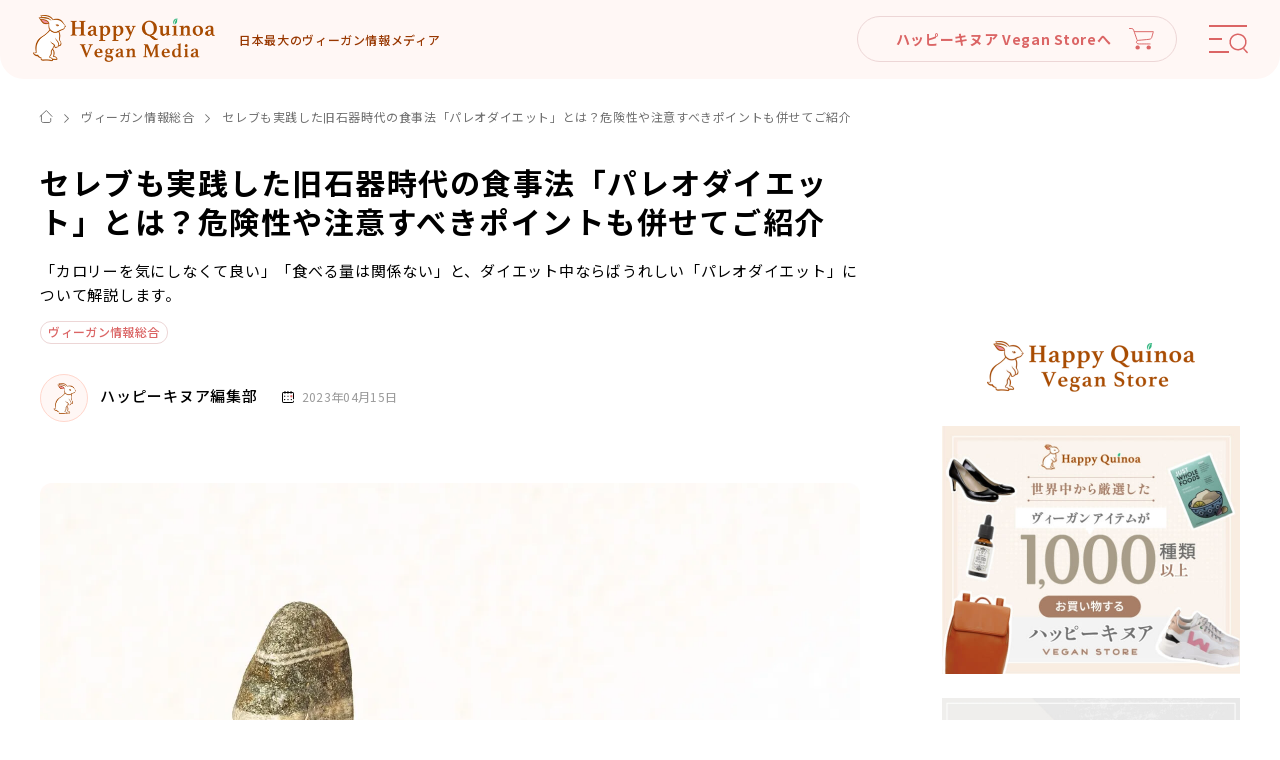

--- FILE ---
content_type: text/html; charset=UTF-8
request_url: https://happy-quinoa.com/paleo-diet/
body_size: 137964
content:
<!DOCTYPE html>
<html lang="ja" class="is-pc ggl">
<head>
<meta charset="utf-8">
<meta name="format-detection" content="telephone=no">
<meta http-equiv="X-UA-Compatible" content="IE=edge">
<meta name="viewport" content="width=device-width, initial-scale=1, maximum-scale=1, user-scalable=0"><script src="https://happy-quinoa.com/assets/js/ipad.min.js"></script><script>
if(isIpad()) document.querySelectorAll('meta[name="viewport"]')[0].setAttribute("content", "width=1024, shrink-to-fit=no");
</script>

<title>セレブも実践した旧石器時代の食事法「パレオダイエット」とは？危険性や注意すべきポイントも併せてご紹介｜ヴィーガン情報総合｜ハッピーキヌア｜日本最大級のヴィーガン情報メディア</title>
<meta name="description" content="セレブも実践した旧石器時代の食事法「パレオダイエット」とは？危険性や注意すべきポイントも併せてご紹介｜ヴィーガン情報総合｜日本最大級のヴィーガン情報メディア「ハッピーキヌア」のWebメディアです。ヴィーガン・ベジタリアン・プラントベース・エシカルな情報をお届けします。 #ハピキヌ">
<meta name="keywords" content="">

<!--facebook-->
<meta property="og:title" content="セレブも実践した旧石器時代の食事法「パレオダイエット」とは？危険性や注意すべきポイントも併せてご紹介｜ヴィーガン情報総合｜ハッピーキヌア｜日本最大級のヴィーガン情報メディア">
<meta property="og:type" content="website">
<meta property="og:url" content="https://happy-quinoa.com/paleo-diet/">
<meta property="og:image" content="https://happy-quinoa.com/assets/img/common/other/ogp.png">
<meta property="og:site_name" content="ハッピーキヌア ヴィーガン情報">
<meta property="og:description" content="セレブも実践した旧石器時代の食事法「パレオダイエット」とは？危険性や注意すべきポイントも併せてご紹介｜ヴィーガン情報総合｜日本最大級のヴィーガン情報メディア「ハッピーキヌア」のWebメディアです。ヴィーガン・ベジタリアン・プラントベース・エシカルな情報をお届けします。 #ハピキヌ">
<meta property="fb:app_id" content="">
<!--/facebook-->

<!-- Twitter -->
<meta name="twitter:card" content="summary">
<meta name="twitter:url" content="https://happy-quinoa.com/paleo-diet/">
<meta name="twitter:title" content="セレブも実践した旧石器時代の食事法「パレオダイエット」とは？危険性や注意すべきポイントも併せてご紹介｜ヴィーガン情報総合｜ハッピーキヌア｜日本最大級のヴィーガン情報メディア">
<meta name="twitter:description" content="セレブも実践した旧石器時代の食事法「パレオダイエット」とは？危険性や注意すべきポイントも併せてご紹介｜ヴィーガン情報総合｜日本最大級のヴィーガン情報メディア「ハッピーキヌア」のWebメディアです。ヴィーガン・ベジタリアン・プラントベース・エシカルな情報をお届けします。 #ハピキヌ">
<meta name="twitter:image" content="https://happy-quinoa.com/assets/img/common/other/ogp.png">
<meta name="twitter:site" content="ハッピーキヌア ヴィーガン情報">
<meta name="twitter:creator" content="ハッピーキヌア ヴィーガン情報">
<!-- /Twitter -->

<!--css-->
<style>html.os-html,html.os-html>.os-host{display:block;overflow:hidden;box-sizing:border-box;height:100%!important;width:100%!important;min-width:100%!important;min-height:100%!important;margin:0!important;position:absolute!important}html.os-html>.os-host>.os-padding{position:absolute}body.os-dragging,body.os-dragging *{cursor:default}.os-host,.os-host-textarea{position:relative;overflow:visible!important;-webkit-box-orient:vertical;-webkit-box-direction:normal;-ms-flex-direction:column;flex-direction:column;-ms-flex-wrap:nowrap;flex-wrap:nowrap;-webkit-box-pack:start;-ms-flex-pack:start;justify-content:flex-start;-ms-flex-line-pack:start;align-content:flex-start;-webkit-box-align:start;-ms-flex-align:start;-ms-grid-row-align:flex-start;align-items:flex-start}.os-host-flexbox{overflow:hidden!important;display:-webkit-box;display:-ms-flexbox;display:flex}.os-host-flexbox>.os-size-auto-observer{height:inherit!important}.os-host-flexbox>.os-content-glue{-webkit-box-flex:1;-ms-flex-positive:1;flex-grow:1;-ms-flex-negative:0;flex-shrink:0}.os-host-flexbox>.os-size-auto-observer,.os-host-flexbox>.os-content-glue{min-height:0;min-width:0;-webkit-box-flex:0;-ms-flex-positive:0;flex-grow:0;-ms-flex-negative:1;flex-shrink:1;-ms-flex-preferred-size:auto;flex-basis:auto}#os-dummy-scrollbar-size{position:fixed;opacity:0;-ms-filter:'progid:DXImageTransform.Microsoft.Alpha(Opacity=0)';visibility:hidden;overflow:scroll;height:500px;width:500px}#os-dummy-scrollbar-size>div{width:200%;height:200%;margin:10px 0}#os-dummy-scrollbar-size:before,#os-dummy-scrollbar-size:after,.os-content:before,.os-content:after{content:'';display:table;width:.01px;height:.01px;line-height:0;font-size:0;flex-grow:0;flex-shrink:0;visibility:hidden}#os-dummy-scrollbar-size,.os-viewport{-ms-overflow-style:scrollbar!important}.os-viewport-native-scrollbars-invisible#os-dummy-scrollbar-size,.os-viewport-native-scrollbars-invisible.os-viewport{scrollbar-width:none!important}.os-viewport-native-scrollbars-invisible#os-dummy-scrollbar-size::-webkit-scrollbar,.os-viewport-native-scrollbars-invisible.os-viewport::-webkit-scrollbar,.os-viewport-native-scrollbars-invisible#os-dummy-scrollbar-size::-webkit-scrollbar-corner,.os-viewport-native-scrollbars-invisible.os-viewport::-webkit-scrollbar-corner{display:none!important;width:0!important;height:0!important;visibility:hidden!important;background:0 0!important}.os-content-glue{box-sizing:inherit;max-height:100%;max-width:100%;width:100%;pointer-events:none}.os-padding{box-sizing:inherit;direction:inherit;position:absolute;overflow:visible;padding:0;margin:0;left:0;top:0;bottom:0;right:0;width:auto!important;height:auto!important}.os-host-overflow>.os-padding{overflow:hidden}.os-viewport{direction:inherit!important;box-sizing:inherit!important;resize:none!important;outline:0!important;position:absolute;overflow:hidden;top:0;left:0;bottom:0;right:0;padding:0;margin:0;-webkit-overflow-scrolling:touch}.os-content-arrange{position:absolute;z-index:-1;min-height:1px;min-width:1px;pointer-events:none}.os-content{direction:inherit;box-sizing:border-box!important;position:relative;display:block;height:100%;width:100%;height:100%;width:100%;visibility:visible}.os-content>.os-textarea{box-sizing:border-box!important;direction:inherit!important;background:0 0!important;outline:0 transparent!important;overflow:hidden!important;position:absolute!important;display:block!important;top:0!important;left:0!important;margin:0!important;border-radius:0!important;float:none!important;-webkit-filter:none!important;filter:none!important;border:0!important;resize:none!important;-webkit-transform:none!important;transform:none!important;max-width:none!important;max-height:none!important;box-shadow:none!important;-webkit-perspective:none!important;perspective:none!important;opacity:1!important;z-index:1!important;clip:auto!important;vertical-align:baseline!important;padding:0}.os-host-rtl>.os-padding>.os-viewport>.os-content>.os-textarea{right:0!important}.os-content>.os-textarea-cover{z-index:-1;pointer-events:none}.os-content>.os-textarea[wrap=off]{white-space:pre!important;margin:0!important}.os-text-inherit{font-family:inherit;font-size:inherit;font-weight:inherit;font-style:inherit;font-variant:inherit;text-transform:inherit;text-decoration:inherit;text-indent:inherit;text-align:inherit;text-shadow:inherit;text-overflow:inherit;letter-spacing:inherit;word-spacing:inherit;line-height:inherit;unicode-bidi:inherit;direction:inherit;color:inherit;cursor:text}.os-resize-observer,.os-resize-observer-host{box-sizing:inherit;display:block;visibility:hidden;position:absolute;top:0;left:0;height:100%;width:100%;overflow:hidden;pointer-events:none;z-index:-1}.os-resize-observer-host{padding:inherit;border:inherit;border-color:transparent;border-style:solid;box-sizing:border-box}.os-resize-observer-host.observed{display:flex;flex-direction:column;justify-content:flex-start;align-items:flex-start}.os-resize-observer-host>.os-resize-observer,.os-resize-observer-host.observed>.os-resize-observer{height:200%;width:200%;padding:inherit;border:inherit;margin:0;display:block;box-sizing:content-box}.os-resize-observer-host.observed>.os-resize-observer,.os-resize-observer-host.observed>.os-resize-observer:before{display:flex;position:relative;flex-grow:1;flex-shrink:0;flex-basis:auto;box-sizing:border-box}.os-resize-observer-host.observed>.os-resize-observer:before{content:'';box-sizing:content-box;padding:inherit;border:inherit;margin:0}.os-size-auto-observer{box-sizing:inherit!important;height:100%;width:inherit;max-width:1px;position:relative;float:left;max-height:1px;overflow:hidden;z-index:-1;padding:0;margin:0;pointer-events:none;-webkit-box-flex:inherit;-ms-flex-positive:inherit;flex-grow:inherit;-ms-flex-negative:0;flex-shrink:0;-ms-flex-preferred-size:0;flex-basis:0}.os-size-auto-observer>.os-resize-observer{width:1000%;height:1000%;min-height:1px;min-width:1px}.os-resize-observer-item{position:absolute;top:0;right:0;bottom:0;left:0;overflow:hidden;z-index:-1;opacity:0;direction:ltr!important;-webkit-box-flex:0!important;-ms-flex:none!important;flex:none!important}.os-resize-observer-item-final{position:absolute;left:0;top:0;-webkit-transition:none!important;transition:none!important;-webkit-box-flex:0!important;-ms-flex:none!important;flex:none!important}.os-resize-observer{-webkit-animation-duration:.001s;animation-duration:.001s;-webkit-animation-name:os-resize-observer-dummy-animation;animation-name:os-resize-observer-dummy-animation}object.os-resize-observer{box-sizing:border-box!important}@-webkit-keyframes os-resize-observer-dummy-animation{0%{z-index:0}to{z-index:-1}}@keyframes os-resize-observer-dummy-animation{0%{z-index:0}to{z-index:-1}}.os-host-transition>.os-scrollbar,.os-host-transition>.os-scrollbar-corner{-webkit-transition:opacity .3s,visibility .3s,top .3s,right .3s,bottom .3s,left .3s;transition:opacity .3s,visibility .3s,top .3s,right .3s,bottom .3s,left .3s}html.os-html>.os-host>.os-scrollbar{position:absolute;z-index:999999}.os-scrollbar,.os-scrollbar-corner{position:absolute;opacity:1;-ms-filter:'progid:DXImageTransform.Microsoft.Alpha(Opacity=100)';z-index:1}.os-scrollbar-corner{bottom:0;right:0}.os-scrollbar{pointer-events:none}.os-scrollbar-track{pointer-events:auto;position:relative;height:100%;width:100%;padding:0!important;border:0!important}.os-scrollbar-handle{pointer-events:auto;position:absolute;width:100%;height:100%}.os-scrollbar-handle-off,.os-scrollbar-track-off{pointer-events:none}.os-scrollbar.os-scrollbar-unusable,.os-scrollbar.os-scrollbar-unusable *{pointer-events:none!important}.os-scrollbar.os-scrollbar-unusable .os-scrollbar-handle{opacity:0!important}.os-scrollbar-horizontal{bottom:0;left:0}.os-scrollbar-vertical{top:0;right:0}.os-host-rtl>.os-scrollbar-horizontal{right:0}.os-host-rtl>.os-scrollbar-vertical{right:auto;left:0}.os-host-rtl>.os-scrollbar-corner{right:auto;left:0}.os-scrollbar-auto-hidden,.os-padding+.os-scrollbar-corner,.os-host-resize-disabled.os-host-scrollbar-horizontal-hidden>.os-scrollbar-corner,.os-host-scrollbar-horizontal-hidden>.os-scrollbar-horizontal,.os-host-resize-disabled.os-host-scrollbar-vertical-hidden>.os-scrollbar-corner,.os-host-scrollbar-vertical-hidden>.os-scrollbar-vertical,.os-scrollbar-horizontal.os-scrollbar-auto-hidden+.os-scrollbar-vertical+.os-scrollbar-corner,.os-scrollbar-horizontal+.os-scrollbar-vertical.os-scrollbar-auto-hidden+.os-scrollbar-corner,.os-scrollbar-horizontal.os-scrollbar-auto-hidden+.os-scrollbar-vertical.os-scrollbar-auto-hidden+.os-scrollbar-corner{opacity:0;visibility:hidden;pointer-events:none}.os-scrollbar-corner-resize-both{cursor:nwse-resize}.os-host-rtl>.os-scrollbar-corner-resize-both{cursor:nesw-resize}.os-scrollbar-corner-resize-horizontal{cursor:ew-resize}.os-scrollbar-corner-resize-vertical{cursor:ns-resize}.os-dragging .os-scrollbar-corner.os-scrollbar-corner-resize{cursor:default}.os-host-resize-disabled.os-host-scrollbar-horizontal-hidden>.os-scrollbar-vertical{top:0;bottom:0}.os-host-resize-disabled.os-host-scrollbar-vertical-hidden>.os-scrollbar-horizontal,.os-host-rtl.os-host-resize-disabled.os-host-scrollbar-vertical-hidden>.os-scrollbar-horizontal{right:0;left:0}.os-scrollbar:hover,.os-scrollbar-corner.os-scrollbar-corner-resize{opacity:1!important;visibility:visible!important}.os-scrollbar-corner.os-scrollbar-corner-resize{background-image:url([data-uri]);background-repeat:no-repeat;background-position:100% 100%;pointer-events:auto!important}.os-host-rtl>.os-scrollbar-corner.os-scrollbar-corner-resize{-webkit-transform:scale(-1,1);transform:scale(-1,1)}.os-host-overflow{overflow:hidden!important}.os-theme-none>.os-scrollbar-horizontal,.os-theme-none>.os-scrollbar-vertical,.os-theme-none>.os-scrollbar-corner{display:none!important}.os-theme-none>.os-scrollbar-corner-resize{display:block!important;min-width:10px;min-height:10px}.os-theme-dark>.os-scrollbar-horizontal,.os-theme-light>.os-scrollbar-horizontal{right:10px;height:10px}.os-theme-dark>.os-scrollbar-vertical,.os-theme-light>.os-scrollbar-vertical{bottom:10px;width:10px}.os-theme-dark.os-host-rtl>.os-scrollbar-horizontal,.os-theme-light.os-host-rtl>.os-scrollbar-horizontal{left:10px;right:0}.os-theme-dark>.os-scrollbar-corner,.os-theme-light>.os-scrollbar-corner{height:10px;width:10px}.os-theme-dark>.os-scrollbar-corner,.os-theme-light>.os-scrollbar-corner{background-color:transparent}.os-theme-dark>.os-scrollbar,.os-theme-light>.os-scrollbar{padding:2px;box-sizing:border-box;background:0 0}.os-theme-dark>.os-scrollbar.os-scrollbar-unusable,.os-theme-light>.os-scrollbar.os-scrollbar-unusable{background:0 0}.os-theme-dark>.os-scrollbar>.os-scrollbar-track,.os-theme-light>.os-scrollbar>.os-scrollbar-track{background:0 0}.os-theme-dark>.os-scrollbar-horizontal>.os-scrollbar-track>.os-scrollbar-handle,.os-theme-light>.os-scrollbar-horizontal>.os-scrollbar-track>.os-scrollbar-handle{min-width:30px}.os-theme-dark>.os-scrollbar-vertical>.os-scrollbar-track>.os-scrollbar-handle,.os-theme-light>.os-scrollbar-vertical>.os-scrollbar-track>.os-scrollbar-handle{min-height:30px}.os-theme-dark.os-host-transition>.os-scrollbar>.os-scrollbar-track>.os-scrollbar-handle,.os-theme-light.os-host-transition>.os-scrollbar>.os-scrollbar-track>.os-scrollbar-handle{-webkit-transition:background-color .3s;transition:background-color .3s}.os-theme-dark>.os-scrollbar>.os-scrollbar-track>.os-scrollbar-handle,.os-theme-light>.os-scrollbar>.os-scrollbar-track>.os-scrollbar-handle,.os-theme-dark>.os-scrollbar>.os-scrollbar-track,.os-theme-light>.os-scrollbar>.os-scrollbar-track{border-radius:10px}.os-theme-dark>.os-scrollbar>.os-scrollbar-track>.os-scrollbar-handle{background:rgba(0,0,0,.4)}.os-theme-light>.os-scrollbar>.os-scrollbar-track>.os-scrollbar-handle{background:rgba(255,255,255,.4)}.os-theme-dark>.os-scrollbar:hover>.os-scrollbar-track>.os-scrollbar-handle{background:rgba(0,0,0,.55)}.os-theme-light>.os-scrollbar:hover>.os-scrollbar-track>.os-scrollbar-handle{background:rgba(255,255,255,.55)}.os-theme-dark>.os-scrollbar>.os-scrollbar-track>.os-scrollbar-handle.active{background:rgba(0,0,0,.7)}.os-theme-light>.os-scrollbar>.os-scrollbar-track>.os-scrollbar-handle.active{background:rgba(255,255,255,.7)}.os-theme-dark>.os-scrollbar-horizontal .os-scrollbar-handle:before,.os-theme-dark>.os-scrollbar-vertical .os-scrollbar-handle:before,.os-theme-light>.os-scrollbar-horizontal .os-scrollbar-handle:before,.os-theme-light>.os-scrollbar-vertical .os-scrollbar-handle:before{content:'';position:absolute;left:0;right:0;top:0;bottom:0;display:block}.os-theme-dark.os-host-scrollbar-horizontal-hidden>.os-scrollbar-horizontal .os-scrollbar-handle:before,.os-theme-dark.os-host-scrollbar-vertical-hidden>.os-scrollbar-vertical .os-scrollbar-handle:before,.os-theme-light.os-host-scrollbar-horizontal-hidden>.os-scrollbar-horizontal .os-scrollbar-handle:before,.os-theme-light.os-host-scrollbar-vertical-hidden>.os-scrollbar-vertical .os-scrollbar-handle:before{display:none}.os-theme-dark>.os-scrollbar-horizontal .os-scrollbar-handle:before,.os-theme-light>.os-scrollbar-horizontal .os-scrollbar-handle:before{top:-6px;bottom:-2px}.os-theme-dark>.os-scrollbar-vertical .os-scrollbar-handle:before,.os-theme-light>.os-scrollbar-vertical .os-scrollbar-handle:before{left:-6px;right:-2px}.os-host-rtl.os-theme-dark>.os-scrollbar-vertical .os-scrollbar-handle:before,.os-host-rtl.os-theme-light>.os-scrollbar-vertical .os-scrollbar-handle:before{right:-6px;left:-2px}﻿.env .inview{opacity:1 !important;transform:none !important}.inview{opacity:0;transition-delay:.3s;transition:all 0.8s;position:relative}.inview.on{opacity:1}.inview.fadeInLeft{transform:translateX(-60px);-o-transform:translateX(-60px);-ms-transform:translateX(-60px);-moz-transform:translateX(-60px);-webkit-transform:translateX(-60px)}.inview.fadeInLeft.on{transform:translateX(0);-o-transform:translateX(0);-ms-transform:translateX(0);-moz-transform:translateX(0);-webkit-transform:translateX(0)}.inview.fadeInRight{transform:translateX(60px);-o-transform:translateX(60px);-ms-transform:translateX(60px);-moz-transform:translateX(60px);-webkit-transform:translateX(60px)}.inview.fadeInRight.on{transform:translateX(0);-o-transform:translateX(0);-ms-transform:translateX(0);-moz-transform:translateX(0);-webkit-transform:translateX(0)}.inview.fadeInBottom{opacity:0;transform:translateY(60px);-o-transform:translateY(60px);-ms-transform:translateY(60px);-moz-transform:translateY(60px);-webkit-transform:translateY(60px)}.inview.fadeInBottom.on{opacity:1;transform:translateY(0);-o-transform:translateY(0);-ms-transform:translateY(0);-moz-transform:translateY(0);-webkit-transform:translateY(0)}.inview.fadeInBottomDelay{transform:translateY(60px);-o-transform:translateY(60px);-ms-transform:translateY(60px);-moz-transform:translateY(60px);-webkit-transform:translateY(60px);transition-delay:0.3s}.inview.fadeInBottomDelay.on{transform:translateY(0);-o-transform:translateY(0);-ms-transform:translateY(0);-moz-transform:translateY(0);-webkit-transform:translateY(0)}.inview.fadeInTop{transform:translateY(-60px);-o-transform:translateY(-60px);-ms-transform:translateY(-60px);-moz-transform:translateY(-60px);-webkit-transform:translateY(-60px)}.inview.fadeInTop.on{transform:translateY(0);-o-transform:translateY(0);-ms-transform:translateY(0);-moz-transform:translateY(0);-webkit-transform:translateY(0)}.clearfix:after{content:"";display:block;clear:both;height:0;visibility:hidden;line-height:0}.clearfix{display:inline-block}* html .clearfix{height:1%}.clearfix{display:block}p{margin:0;padding:0}ol,ul{list-style:none;margin:0;padding:0}input,textarea{margin:0;font-size:100%;resize:none}input[type="text"],input[type="date"],input[type="email"],input[type="number"],input[type="url"]{word-break:normal;white-space:nowrap;-webkit-appearance:none;-moz-appearance:none;-ms-appearance:none;-o-appearance:none;appearance:none}table{width:100%;border-collapse:collapse;border-spacing:0;font-size:100%}dl,dt,dd,th,td{margin:0;padding:0}h1,h2,h3,h4,h5,h6{font-weight:normal;margin:0;padding:0}html,body,div,span,applet,object,iframe,h1,h2,h3,h4,h5,h6,p,blockquote,pre,a,abbr,acronym,address,big,cite,code,del,dfn,em,img,ins,kbd,q,s,samp,small,strike,strong,sub,sup,tt,var,b,u,i,center,dl,dt,dd,ol,ul,li,fieldset,form,label,legend,table,caption,tbody,tfoot,thead,tr,th,td,article,aside,canvas,details,embed,figure,figcaption,footer,header,hgroup,menu,nav,output,ruby,section,summary,time,mark,audio,video,dialog{margin:0;padding:0;border:0;outline:0;font-size:100%;vertical-align:baseline;background:transparent}img{margin:0;padding:0;vertical-align:middle;border:0;max-width:100%;height:auto}table img{margin:0;padding:0;vertical-align:middle;border:0}article,aside,dialog,figure,footer,header,hgroup,nav,section{display:block}nav ul{list-style:none}*,*:before,*:after{-webkit-box-sizing:border-box;-moz-box-sizing:border-box;-ms-box-sizing:border-box;-o-box-sizing:border-box;box-sizing:border-box;-webkit-font-smoothing:antialiased;-moz-osx-font-smoothing:grayscale}*:focus{outline:none !important}label,select,button{cursor:pointer}@media all and (-ms-high-contrast: none), (-ms-high-contrast: active){select::-ms-expand{display:none}}@media screen\0 {select::-ms-expand{display:none}}em,i{font-style:normal}a{outline:none;transition:0.4s;color:#000;text-decoration:none}@media (min-width: 768px){a:hover{text-decoration:none;opacity:0.8}}.ffN{font-family:"ヒラギノ角ゴ Pro", "Hiragino Kaku Gothic Pro", "ヒラギノ角ゴ Pro W3", "ヒラギノ角ゴ W3", "メイリオ", "Osaka", "ＭＳ Ｐゴシック", "MS PGothic", sans-serif}.ffM{font-family:"ヒラギノ明朝 Pro", "Hiragino Mincho Pro", "HGS明朝E", "ＭＳ Ｐ明朝", serif}.ffYG{font-family:"游ゴシック体", "游ゴシック", "YuGothic", "Yu Gothic", "ヒラギノ角ゴ Pro", "Hiragino Kaku Gothic Pro", "メイリオ", Meiryo, "MS Pゴシック", "MS PGothic", sans-serif}.ffYM{font-family:"游明朝体", "游明朝", "YuMincho", "Yu Mincho", "ヒラギノ明朝 Pro", "Hiragino Mincho Pro", "MS P明朝", "MS PMincho", serif}.screen-reader-text{clip:rect(1px, 1px, 1px, 1px);position:absolute !important;white-space:nowrap;height:1px;width:1px;overflow:hidden}.screen-reader-text:focus{background-color:#f1f1f1;border-radius:3px;box-shadow:0 0 2px 2px rgba(0,0,0,0.6);clip:auto !important;color:#21759b;display:block;font-size:14px;font-size:0.875rem;font-weight:bold;height:auto;left:5px;line-height:normal;padding:15px 23px 14px;text-decoration:none;top:5px;width:auto;z-index:100000}.wp-pagenavi{width:100%;display:-webkit-box;display:-moz-box;display:-ms-flexbox;display:-webkit-flex;display:flex;justify-content:center;position:relative;padding:0 110px}@media only screen and (min-width: 768px) and (max-width: 1000px){.wp-pagenavi{padding:0 80px}}@media (max-width: 767px){.wp-pagenavi{margin-top:36px;padding:50px 0px 0}}.wp-pagenavi .previouspostslink,.wp-pagenavi .nextpostslink{width:110px;display:inline-block;position:absolute;top:10px;white-space:nowrap;font-size:14px;font-size:1.4rem;line-height:1.42857;letter-spacing:.05em;font-weight:500}@media (min-width: 768px){.wp-pagenavi .previouspostslink:hover,.wp-pagenavi .nextpostslink:hover{opacity:1}}@media only screen and (min-width: 768px) and (max-width: 1000px){.wp-pagenavi .previouspostslink,.wp-pagenavi .nextpostslink{font-size:11px}}@media (max-width: 767px){.wp-pagenavi .previouspostslink,.wp-pagenavi .nextpostslink{width:80px;white-space:inherit;font-size:12px;line-height:16px;top:0px}}@media only screen and (max-width: 370px){.wp-pagenavi .previouspostslink,.wp-pagenavi .nextpostslink{font-size:10px}}.wp-pagenavi .previouspostslink:before,.wp-pagenavi .nextpostslink:before{content:"";position:absolute;width:10px;height:10px;border-top:1px solid #000000;border-left:1px solid #000000;top:calc(50% - 4px);-webkit-transition:all 0.3s;-moz-transition:all 0.3s;-ms-transition:all 0.3s;-o-transition:all 0.3s;transition:all 0.3s}@media only screen and (min-width: 768px) and (max-width: 1000px){.wp-pagenavi .previouspostslink:before,.wp-pagenavi .nextpostslink:before{width:8px;height:8px;top:calc(50% - 3px)}}@media (max-width: 767px){.wp-pagenavi .previouspostslink:before,.wp-pagenavi .nextpostslink:before{width:8px;height:8px;font-size:12px;line-height:calc(16/12);letter-spacing:0.03em}}.wp-pagenavi .previouspostslink{left:0;padding-left:20px}@media (min-width: 768px){.wp-pagenavi .previouspostslink:hover:before{left:-1px}}@media (max-width: 767px){.wp-pagenavi .previouspostslink{padding-left:23px}}.wp-pagenavi .previouspostslink:before{left:2px;-webkit-transform:rotate(-45deg);-moz-transform:rotate(-45deg);-ms-transform:rotate(-45deg);-o-transform:rotate(-45deg);transform:rotate(-45deg)}@media (max-width: 767px){.wp-pagenavi .previouspostslink:before{left:10px}}.wp-pagenavi .nextpostslink{right:0;text-align:right;padding-right:20px}@media (min-width: 768px){.wp-pagenavi .nextpostslink:hover:before{right:-1px}}@media (max-width: 767px){.wp-pagenavi .nextpostslink{padding-right:23px}}.wp-pagenavi .nextpostslink:before{right:2px;-webkit-transform:rotate(135deg);-moz-transform:rotate(135deg);-ms-transform:rotate(135deg);-o-transform:rotate(135deg);transform:rotate(135deg)}@media (max-width: 767px){.wp-pagenavi .nextpostslink:before{right:10px}}.wp-pagenavi .page,.wp-pagenavi .current,.wp-pagenavi .extend,.wp-pagenavi .last,.wp-pagenavi .first{display:inline-block;border-radius:50%;font-size:15px;font-size:1.5rem;line-height:1.33333;letter-spacing:.05em;font-weight:500;padding:10px 10px;margin:0 6px;text-align:center;min-width:40px}@media only screen and (min-width: 768px) and (max-width: 1000px){.wp-pagenavi .page,.wp-pagenavi .current,.wp-pagenavi .extend,.wp-pagenavi .last,.wp-pagenavi .first{min-width:30px;padding:6.5px 5px;font-size:13px}}@media (max-width: 767px){.wp-pagenavi .page,.wp-pagenavi .current,.wp-pagenavi .extend,.wp-pagenavi .last,.wp-pagenavi .first{min-width:30px;font-size:13px;padding:6px 5px}}@media only screen and (max-width: 370px){.wp-pagenavi .page,.wp-pagenavi .current,.wp-pagenavi .extend,.wp-pagenavi .last,.wp-pagenavi .first{min-width:26px;padding:3px 3px 0;margin:0 4px}}@media (min-width: 768px){.wp-pagenavi .page:hover,.wp-pagenavi .last:hover,.wp-pagenavi .first:hover{background:#DB6565;color:#fff;opacity:1}}.wp-pagenavi .page,.wp-pagenavi .extend,.wp-pagenavi .last,.wp-pagenavi .first{background:#F5F5F5}.wp-pagenavi .current{background:#DB6565;color:#fff}.wp-pagenavi .extend{padding:5px 10px 15px}@media only screen and (min-width: 768px) and (max-width: 1000px){.wp-pagenavi .extend{padding:3px 5px 10px}}@media (max-width: 767px){.wp-pagenavi .extend{padding:3px 5px 10px}}@media only screen and (max-width: 370px){.wp-pagenavi .extend{padding:1px 3px 8px}}.pagenavi .pagination-sm{margin-top:37px;width:100%;display:-webkit-box;display:-moz-box;display:-ms-flexbox;display:-webkit-flex;display:flex;justify-content:center;position:relative;padding:0 110px}@media only screen and (min-width: 768px) and (max-width: 1000px){.pagenavi .pagination-sm{padding:0 80px}}@media (max-width: 767px){.pagenavi .pagination-sm{margin-top:-5px;padding:0 50px}}.pagenavi .pagination-sm .next-page,.pagenavi .pagination-sm .previous-page{display:inline-block;position:absolute;top:7px}@media only screen and (min-width: 768px) and (max-width: 1000px){.pagenavi .pagination-sm .next-page,.pagenavi .pagination-sm .previous-page{top:1px}}@media (max-width: 767px){.pagenavi .pagination-sm .next-page,.pagenavi .pagination-sm .previous-page{top:-1px}}.pagenavi .pagination-sm .next-page a,.pagenavi .pagination-sm .previous-page a{display:inline-block;white-space:nowrap;font-size:14px;font-size:1.4rem;line-height:1.42857;letter-spacing:.05em;font-weight:500;position:relative}@media only screen and (min-width: 768px) and (max-width: 1000px){.pagenavi .pagination-sm .next-page a,.pagenavi .pagination-sm .previous-page a{font-size:11px}}@media (max-width: 767px){.pagenavi .pagination-sm .next-page a,.pagenavi .pagination-sm .previous-page a{font-size:12px;line-height:calc(16/12);letter-spacing:0.03em}}@media only screen and (max-width: 370px){.pagenavi .pagination-sm .next-page a,.pagenavi .pagination-sm .previous-page a{font-size:10px}}.pagenavi .pagination-sm .next-page a:before,.pagenavi .pagination-sm .previous-page a:before{content:"";position:absolute;width:10px;height:10px;border-top:1px solid #000000;border-left:1px solid #000000;top:calc(50% - 4px);-webkit-transition:all 0.3s;-moz-transition:all 0.3s;-ms-transition:all 0.3s;-o-transition:all 0.3s;transition:all 0.3s}@media only screen and (min-width: 768px) and (max-width: 1000px){.pagenavi .pagination-sm .next-page a:before,.pagenavi .pagination-sm .previous-page a:before{width:8px;height:8px;top:calc(50% - 3px)}}@media (max-width: 767px){.pagenavi .pagination-sm .next-page a:before,.pagenavi .pagination-sm .previous-page a:before{width:8px;height:8px}}@media (min-width: 768px){.pagenavi .pagination-sm .next-page a:hover,.pagenavi .pagination-sm .previous-page a:hover{opacity:1;color:#DB6565}.pagenavi .pagination-sm .next-page a:hover:before,.pagenavi .pagination-sm .previous-page a:hover:before{border-color:#DB6565}}.pagenavi .pagination-sm .current-page,.pagenavi .pagination-sm .page-extend{display:inline-block;padding:0 6px}@media only screen and (min-width: 768px) and (max-width: 1000px){.pagenavi .pagination-sm .current-page,.pagenavi .pagination-sm .page-extend{padding:0 3px}}@media only screen and (max-width: 370px){.pagenavi .pagination-sm .current-page,.pagenavi .pagination-sm .page-extend{padding:0 3px}}.pagenavi .pagination-sm .current-page a,.pagenavi .pagination-sm .page-extend a{display:block;border-radius:50%;font-size:15px;font-size:1.5rem;line-height:1.33333;letter-spacing:.05em;font-weight:500;background:#F5F5F5;padding:10px 10px;text-align:center;min-width:40px}@media only screen and (min-width: 768px) and (max-width: 1000px){.pagenavi .pagination-sm .current-page a,.pagenavi .pagination-sm .page-extend a{min-width:30px;padding:6.5px 5px;font-size:13px}}@media (max-width: 767px){.pagenavi .pagination-sm .current-page a,.pagenavi .pagination-sm .page-extend a{min-width:30px;font-size:13px;padding:6px 5px}}@media only screen and (max-width: 370px){.pagenavi .pagination-sm .current-page a,.pagenavi .pagination-sm .page-extend a{min-width:24px;padding:3px 3px}}.pagenavi .pagination-sm .current-page a:hover,.pagenavi .pagination-sm .page-extend a:hover{background:#DB6565;color:#fff;opacity:1}.pagenavi .pagination-sm .current-page.active a,.pagenavi .pagination-sm .page-extend.active a{background:#DB6565;color:#fff}.pagenavi .pagination-sm .page-extend a{padding:5px 10px 15px}@media only screen and (min-width: 768px) and (max-width: 1000px){.pagenavi .pagination-sm .page-extend a{padding:3px 5px 10px}}@media (max-width: 767px){.pagenavi .pagination-sm .page-extend a{padding:3px 5px 10px}}@media only screen and (max-width: 370px){.pagenavi .pagination-sm .page-extend a{padding:1px 3px 8px}}.pagenavi .pagination-sm .next-page{right:0;padding-right:15px}@media only screen and (min-width: 768px) and (max-width: 1000px){.pagenavi .pagination-sm .next-page{padding-right:8px}}@media (max-width: 767px){.pagenavi .pagination-sm .next-page{text-align:right}}.pagenavi .pagination-sm .next-page a:before{right:-18px;-webkit-transform:rotate(135deg);-moz-transform:rotate(135deg);-ms-transform:rotate(135deg);-o-transform:rotate(135deg);transform:rotate(135deg)}@media (max-width: 767px){.pagenavi .pagination-sm .next-page a:before{right:-12px}}.pagenavi .pagination-sm .previous-page{left:0;padding-left:15px}@media only screen and (min-width: 768px) and (max-width: 1000px){.pagenavi .pagination-sm .previous-page{padding-left:8px}}.pagenavi .pagination-sm .previous-page a:before{left:-15px;-webkit-transform:rotate(-45deg);-moz-transform:rotate(-45deg);-ms-transform:rotate(-45deg);-o-transform:rotate(-45deg);transform:rotate(-45deg)}html{font-size:62.5%;-webkit-text-size-adjust:100%;-moz-text-size-adjust:100%;-ms-text-size-adjust:100%;-o-text-size-adjust:100%;text-size-adjust:100%}body{font-family:'Noto Sans JP', sans-serif;font-size:16px;font-size:1.6rem;width:100%;color:#000;margin:0;padding:0;line-height:1.6;letter-spacing:0;height:100%;word-break:break-word}.container{max-width:1000px;margin:0 auto}@media only screen and (min-width: 768px){.sp,.SP{display:none !important}}@media only screen and (max-width: 767px){.pc,.PC{display:none !important}}.wcm{width:100%;max-width:1232px;padding:0 16px;margin:0 auto}#wrap{width:100%;overflow:hidden}main{display:block}.lazy[data-bg],img.lazy{-webkit-transition:opacity 0.3s;-moz-transition:opacity 0.3s;-ms-transition:opacity 0.3s;-o-transition:opacity 0.3s;transition:opacity 0.3s;opacity:0}.lazy.loaded{opacity:1}.modal-scrollbar-measure{position:absolute;top:-9999px;width:50px;height:50px;overflow:scroll}.owl-carousel{display:none;width:100%;-webkit-tap-highlight-color:transparent;position:relative;z-index:1}.owl-carousel .owl-stage{position:relative;-ms-touch-action:pan-Y;touch-action:manipulation;-moz-backface-visibility:hidden}.owl-carousel .owl-stage:after{content:".";display:block;clear:both;visibility:hidden;line-height:0;height:0}.owl-carousel .owl-stage-outer{position:relative;overflow:hidden;-webkit-transform:translate3d(0px, 0px, 0px)}.owl-carousel .owl-wrapper,.owl-carousel .owl-item{-webkit-backface-visibility:hidden;-moz-backface-visibility:hidden;-ms-backface-visibility:hidden;-webkit-transform:translate3d(0, 0, 0);-moz-transform:translate3d(0, 0, 0);-ms-transform:translate3d(0, 0, 0)}.owl-carousel .owl-item{position:relative;min-height:1px;float:left;-webkit-backface-visibility:hidden;-webkit-tap-highlight-color:transparent;-webkit-touch-callout:none}.owl-carousel .owl-item img{display:block;width:100%}.owl-carousel .owl-nav.disabled,.owl-carousel .owl-dots.disabled{display:none}.owl-carousel .owl-nav .owl-prev,.owl-carousel .owl-nav .owl-next,.owl-carousel .owl-dot{cursor:pointer;-webkit-user-select:none;-khtml-user-select:none;-moz-user-select:none;-ms-user-select:none;user-select:none}.owl-carousel .owl-nav button.owl-prev,.owl-carousel .owl-nav button.owl-next,.owl-carousel button.owl-dot{background:none;color:inherit;border:none;padding:0 !important;font:inherit}.owl-carousel.owl-loaded{display:block}.owl-carousel.owl-loading{opacity:0;display:block}.owl-carousel.owl-hidden{opacity:0}.owl-carousel.owl-refresh .owl-item{visibility:hidden}.owl-carousel.owl-drag .owl-item{-ms-touch-action:pan-y;touch-action:pan-y;-webkit-user-select:none;-moz-user-select:none;-ms-user-select:none;user-select:none}.owl-carousel.owl-grab{cursor:move;cursor:grab}.owl-carousel.owl-rtl{direction:rtl}.owl-carousel.owl-rtl .owl-item{float:right}.no-js .owl-carousel{display:block}.owl-carousel .animated{animation-duration:1000ms;animation-fill-mode:both}.owl-carousel .owl-animated-in{z-index:0}.owl-carousel .owl-animated-out{z-index:1}.owl-carousel .fadeOut{animation-name:fadeOut}@keyframes fadeOut{0%{opacity:1}100%{opacity:0}}.owl-height{transition:height 500ms ease-in-out}.owl-carousel .owl-item .owl-lazy{opacity:0;transition:opacity 400ms ease}.owl-carousel .owl-item .owl-lazy[src^=""],.owl-carousel .owl-item .owl-lazy:not([src]){max-height:0}.owl-carousel .owl-item img.owl-lazy{transform-style:preserve-3d}.owl-carousel .owl-video-wrapper{position:relative;height:100%;background:#000}.owl-carousel .owl-video-play-icon{position:absolute;height:80px;width:80px;left:50%;top:50%;margin-left:-40px;margin-top:-40px;background:url("owl.video.play.png") no-repeat;cursor:pointer;z-index:1;-webkit-backface-visibility:hidden;transition:transform 100ms ease}.owl-carousel .owl-video-play-icon:hover{-ms-transform:scale(1.3, 1.3);transform:scale(1.3, 1.3)}.owl-carousel .owl-video-playing .owl-video-tn,.owl-carousel .owl-video-playing .owl-video-play-icon{display:none}.owl-carousel .owl-video-tn{opacity:0;height:100%;background-position:center center;background-repeat:no-repeat;background-size:contain;transition:opacity 400ms ease}.owl-carousel .owl-video-frame{position:relative;z-index:1;height:100%;width:100%}.c-block a{color:#0076FF;text-decoration:underline}.c-block h2{font-size:18px;font-size:1.8rem;line-height:1.55556;letter-spacing:.05em;font-weight:bold;position:relative;padding-left:14px;margin-top:48px;margin-bottom:24px}@media (max-width: 767px){.c-block h2{font-size:15px;line-height:calc(22/15);letter-spacing:0.03em;margin-top:43px;margin-bottom:15px}}.c-block h2:before{content:"";position:absolute;top:2px;left:0;width:2px;height:calc(100% - 4px);border-radius:5px;background:#DB6565}@media (max-width: 767px){.c-block h2:before{height:calc(100% - 2px);top:1px}}.c-block__ttl{font-size:16px;font-size:1.6rem;line-height:1.5;letter-spacing:.05em;font-weight:500;position:relative;display:-webkit-box;display:-moz-box;display:-ms-flexbox;display:-webkit-flex;display:flex;align-items:flex-start}@media (max-width: 767px){.c-block__ttl{font-size:15px;font-size:1.5rem;line-height:1.46667;letter-spacing:.03em;font-weight:500}}.c-block__ttl .num{display:inline-block;vertical-align:top;background:#DB6565;color:#fff;font-size:14px;font-size:1.4rem;line-height:1.42857;letter-spacing:.05em;font-weight:500;padding:1px 5px 3px;min-width:24px;border-radius:50%;font-style:normal;text-align:center}@media (max-width: 767px){.c-block__ttl .num{font-size:15px;padding-bottom:1.5px}}.c-block__ttl small{display:inline-block;vertical-align:top;padding-left:8px}.c-block__item{margin-bottom:20px}.c-block__item:last-child>p:last-child{margin-bottom:0}.c-block p+.link-card{margin-top:-5px}@media (max-width: 767px){.c-block p+.link-card{margin-top:-15px}}.c-block .link-card{width:100%;margin-top:25px}@media (max-width: 767px){.c-block .link-card{margin-top:15px}}.c-block .link-card a{color:#000;text-decoration:none}.c-block .link-card__heading{font-size:15px;font-size:1.5rem;line-height:1.6;letter-spacing:.05em}@media (max-width: 767px){.c-block .link-card__heading{font-size:14px;letter-spacing:0.03em}}.c-block .link-card__etr{display:block;width:100%;background:#F5F5F2;border-radius:12px;padding:30px 20px;margin-top:25px}@media only screen and (min-width: 768px) and (max-width: 1000px){.c-block .link-card__etr{padding:15px}}@media (max-width: 767px){.c-block .link-card__etr{width:calc(100% + 32px);margin:13px -16px;border-radius:0;padding:20px 7px 15px}}.c-block .link-card__etr .inner{max-width:650px;width:100%;margin:0 auto;display:-webkit-box;display:-moz-box;display:-ms-flexbox;display:-webkit-flex;display:flex;justify-content:space-between;align-items:flex-start}.c-block .link-card__img{width:134px;background:url(https://happy-quinoa.com/assets/img/common/other/img_nophoto.jpg) center/cover no-repeat}@media only screen and (min-width: 768px) and (max-width: 1000px){.c-block .link-card__img{width:121px}}@media (max-width: 767px){.c-block .link-card__img{width:84px}}.c-block .link-card__img .thumb{width:100%;position:relative;border-radius:6px;background-position:center;background-size:cover;background-repeat:no-repeat}.c-block .link-card__img .thumb:before{display:block;content:" ";width:100%;padding-top:100%}.c-block .link-card__img .thumb>.content{position:absolute;top:0;left:0;right:0;bottom:0}.c-block .link-card__info{width:calc(100% - 134px);padding-left:25px}@media only screen and (min-width: 768px) and (max-width: 1000px){.c-block .link-card__info{width:calc(100% - 110px);padding-left:15px}}@media (max-width: 767px){.c-block .link-card__info{width:calc(100% - 84px);padding-left:11px}}.c-block .link-card__ttl{font-size:15px;font-size:1.5rem;line-height:1.6;letter-spacing:.05em;margin:2px auto 10px}@media only screen and (min-width: 768px) and (max-width: 1000px){.c-block .link-card__ttl{font-size:14px}}@media (max-width: 767px){.c-block .link-card__ttl{font-size:14px;line-height:calc(20/14);margin:-3px 0 6px}}.c-block .link-card__txt{font-size:14px;font-size:1.4rem;line-height:1.42857;letter-spacing:.05em;color:#5D5D5D;margin-bottom:0;max-height:40px;overflow:hidden;width:100%;-webkit-line-clamp:1;display:-webkit-box;-webkit-box-orient:vertical;-o-text-overflow:ellipsis;text-overflow:ellipsis;white-space:normal}@media only screen and (min-width: 768px) and (max-width: 1000px){.c-block .link-card__txt{font-size:12px}}@media (max-width: 767px){.c-block .link-card__txt{font-size:13px;line-height:calc(18/13);letter-spacing:0.03em;max-height:54px;overflow:hidden;width:100%;-webkit-line-clamp:3;display:-webkit-box;-webkit-box-orient:vertical;-o-text-overflow:ellipsis;text-overflow:ellipsis;white-space:normal}}.c-block .link-card+img{margin:100px auto;display:block}@media (max-width: 767px){.c-block .link-card+img{margin:50px auto}}.c-block .block1{font-size:15px;font-size:1.5rem;line-height:1.6;letter-spacing:.05em}@media only screen and (min-width: 768px) and (max-width: 1000px){.c-block .block1{font-size:14px;letter-spacing:0.02em}}@media (max-width: 767px){.c-block .block1{font-size:14px;line-height:calc(22/14);letter-spacing:0.03em}}.c-block .block1 .cmsContent>*:first-child{margin-top:0}.c-block .block1 .cmsContent>*:last-child{margin-bottom:0}.c-block .block1 img{margin-bottom:23px}.c-block .block2{margin-top:21px}@media (max-width: 767px){.c-block .block2{margin-top:16px}}.c-block .block2+.block2{margin-top:35px}@media (max-width: 767px){.c-block .block2+.block2{margin-top:46px}.c-block .block2+.block2 .block2-price{margin-top:10px}.c-block .block2+.block2+p{margin-top:46px}}.c-block .block2-slider{width:100%;margin-top:24px;overflow:hidden}@media (max-width: 767px){.c-block .block2-slider{margin-top:14px}}.c-block .block2-slider .owl-item{width:100%}.c-block .block2-slider .owl-dots{margin-top:25px}@media (max-width: 767px){.c-block .block2-slider .owl-dots{margin-top:15px}}.c-block .block2-slider .item{width:100%}.c-block .block2-slider .item img{width:100%;margin-bottom:0}.c-block .block2-slider .item .caption{font-size:13px;font-size:1.3rem;line-height:1.38462;letter-spacing:.03em;color:#747474;text-align:center;margin-top:17px}@media (max-width: 767px){.c-block .block2-slider .item .caption{margin-top:10px}}.c-block .block2-des{font-size:15px;font-size:1.5rem;line-height:1.6;letter-spacing:.05em;margin-top:22px}@media only screen and (min-width: 768px) and (max-width: 1000px){.c-block .block2-des{font-size:14px}}@media (max-width: 767px){.c-block .block2-des{font-size:14px;line-height:calc(22/14);letter-spacing:0.03em;margin-top:24px}}.c-block .block2-price{color:#DB6565;font-size:14px;font-size:1.4rem;line-height:1.57143;letter-spacing:.04em;font-weight:bold;padding-left:28px;margin:4px auto 0;background:url(https://happy-quinoa.com/assets/img/common/icon/ico_yen.svg) left top 1px/20px 20px no-repeat}.c-block .block2-btn{background:#FFF7F5;border-radius:12px;padding:35px 20px;margin-top:23px}@media (max-width: 767px){.c-block .block2-btn{padding:30px 24px 20px}}.c-block .block2-btn .inner{width:100%;max-width:650px;margin:0 auto}.c-block .block2-btn .inner .ttl{font-size:15px;font-size:1.5rem;line-height:1.46667;letter-spacing:.05em;font-weight:500}@media only screen and (min-width: 768px) and (max-width: 1000px){.c-block .block2-btn .inner .ttl{font-size:14px}}@media (max-width: 767px){.c-block .block2-btn .inner .ttl{font-size:14px;letter-spacing:0.03em}}.c-block .block2-btn .inner .grBtn{margin-top:20px;display:-webkit-box;display:-moz-box;display:-ms-flexbox;display:-webkit-flex;display:flex;justify-content:flex-start;flex-wrap:wrap;margin-bottom:-20px}@media (max-width: 767px){.c-block .block2-btn .inner .grBtn{flex-wrap:wrap;margin:15px auto 0}}.c-block .block2-btn .inner .grBtn a{width:calc(50% - 10px);display:-webkit-box;display:-moz-box;display:-ms-flexbox;display:-webkit-flex;display:flex;justify-content:center;align-items:center;text-align:center;font-size:16px;font-size:1.6rem;line-height:1.25;letter-spacing:.05em;font-weight:500;border-radius:100px;padding:14px 20px;text-decoration:none;color:#fff;margin-bottom:20px;background:#DB6565}@media (min-width: 768px){.c-block .block2-btn .inner .grBtn a:hover{opacity:1;filter:brightness(1.12)}}@media only screen and (min-width: 768px) and (max-width: 1024px){.c-block .block2-btn .inner .grBtn a{font-size:13px;letter-spacing:0;width:calc(50% - 5px);margin-bottom:10px}}@media only screen and (min-width: 768px) and (max-width: 1000px){.c-block .block2-btn .inner .grBtn a{font-size:12px;padding:10px 15px 12px}}@media (max-width: 767px){.c-block .block2-btn .inner .grBtn a{width:100%;font-size:15px;line-height:calc(20/15);margin-bottom:10px}}.c-block .block2-btn .inner .grBtn a:not(:nth-child(2n)){margin-right:20px}@media only screen and (min-width: 768px) and (max-width: 1024px){.c-block .block2-btn .inner .grBtn a:not(:nth-child(2n)){margin-right:10px}}@media (max-width: 767px){.c-block .block2-btn .inner .grBtn a:not(:nth-child(2n)){margin-right:0}}.c-block .block3{margin-top:13px}@media (max-width: 767px){.c-block .block3{margin-top:24px}.c-block .block3 .c-block__tbl{padding-bottom:22px;width:calc(100% + 16px)}}.c-block .block3 .os-scrollbar,.c-block .block3 .os-scrollbar{padding:0 !important}.c-block .block3 .os-scrollbar-horizontal{height:4px !important;bottom:2px !important}.c-block .block3 .os-scrollbar-track{border-radius:0 !important;background:#EAEAEA !important}.c-block .block3 .os-scrollbar>.os-scrollbar-track>.os-scrollbar-handle{border-radius:0 !important;background:#9B9B9B !important;cursor:pointer}.c-block .block3 .os-scrollbar-corner{display:none}.c-block .block3 .os-theme-dark>.os-scrollbar-horizontal .os-scrollbar-handle:before{content:none}.c-block .block3 .tbl{-ms-overflow-style:none;-ms-scrollbar-width:none;scrollbar-width:none}.c-block .block3 .tbl::-webkit-scrollbar{display:none}.c-block .block3 .tbl *{-ms-overflow-style:none;-ms-scrollbar-width:none;scrollbar-width:none}.c-block .block3 .tbl *::-webkit-scrollbar{display:none}@media (min-width: 768px){.c-block .block3 .tbl{font-size:0px;font-size:0rem;line-height:0;letter-spacing:0;border:1px solid #E8E8E8}.c-block .block3 .tbl .row{width:100%;display:-webkit-box;display:-moz-box;display:-ms-flexbox;display:-webkit-flex;display:flex;justify-content:flex-start;align-items:center;position:relative}.c-block .block3 .tbl .row:before,.c-block .block3 .tbl .row:after{content:"";position:absolute;width:1px;height:100%;top:0;background:#E8E8E8}.c-block .block3 .tbl .row:before{left:calc(55% - 85px)}}@media only screen and (min-width: 768px) and (min-width: 768px) and (max-width: 1024px){.c-block .block3 .tbl .row:before{left:calc(55% - 65px)}}@media (min-width: 768px){.c-block .block3 .tbl .row:after{left:calc(55% + 80px)}}@media only screen and (min-width: 768px) and (min-width: 768px) and (max-width: 1024px){.c-block .block3 .tbl .row:after{left:calc(55% + 65px)}}@media (min-width: 768px){.c-block .block3 .tbl .row .col1,.c-block .block3 .tbl .row .col2,.c-block .block3 .tbl .row .col3{padding:4px 13px}}@media only screen and (min-width: 768px) and (min-width: 768px) and (max-width: 1024px){.c-block .block3 .tbl .row .col1,.c-block .block3 .tbl .row .col2,.c-block .block3 .tbl .row .col3{padding:10px 10px}}@media only screen and (min-width: 768px) and (min-width: 768px) and (max-width: 1000px){.c-block .block3 .tbl .row .col1,.c-block .block3 .tbl .row .col2,.c-block .block3 .tbl .row .col3{padding:8px}}@media (min-width: 768px){.c-block .block3 .tbl .row:not(:last-child){border-bottom:1px solid #E8E8E8}.c-block .block3 .tbl .row .col2{width:165px;color:#DB6565;font-size:14px;font-size:1.4rem;line-height:1.42857;letter-spacing:.05em;font-weight:500;text-align:center}}@media only screen and (min-width: 768px) and (min-width: 768px) and (max-width: 1024px){.c-block .block3 .tbl .row .col2{width:130px;font-size:12px;letter-spacing:0}}@media (min-width: 768px){.c-block .block3 .tbl .row .col1{width:calc(55% - 85px);display:-webkit-box;display:-moz-box;display:-ms-flexbox;display:-webkit-flex;display:flex;justify-content:space-between;align-items:center}}@media only screen and (min-width: 768px) and (min-width: 768px) and (max-width: 1024px){.c-block .block3 .tbl .row .col1{width:calc(55% - 65px)}}@media (min-width: 768px){.c-block .block3 .tbl .row .col1 .thumb{width:80px;position:relative;border-radius:6px;background-position:center;background-size:contain;background-repeat:no-repeat}.c-block .block3 .tbl .row .col1 .thumb:before{display:block;content:" ";width:100%;padding-top:100%}.c-block .block3 .tbl .row .col1 .thumb>.content{position:absolute;top:0;left:0;right:0;bottom:0}}@media only screen and (min-width: 768px) and (min-width: 768px) and (max-width: 1000px){.c-block .block3 .tbl .row .col1 .thumb{width:50px}}@media (min-width: 768px){.c-block .block3 .tbl .row .col1 .ttl{width:calc(100% - 80px);font-size:14px;font-size:1.4rem;line-height:1.42857;letter-spacing:.05em;padding:0 0 0 10px}}@media only screen and (min-width: 768px) and (min-width: 768px) and (max-width: 1024px){.c-block .block3 .tbl .row .col1 .ttl{font-size:12px;letter-spacing:0.02em}}@media only screen and (min-width: 768px) and (min-width: 768px) and (max-width: 1000px){.c-block .block3 .tbl .row .col1 .ttl{width:calc(100% - 50px);letter-spacing:0;line-height:1.4}}@media (min-width: 768px){.c-block .block3 .tbl .row .col3{width:calc(45% - 80px)}}@media only screen and (min-width: 768px) and (min-width: 768px) and (max-width: 1024px){.c-block .block3 .tbl .row .col3{width:calc(45% - 65px)}}@media (min-width: 768px){.c-block .block3 .tbl .row .col3 a{display:block;width:100%;max-width:212px;text-align:center;text-decoration:none;font-size:14px;font-size:1.4rem;line-height:1.42857;letter-spacing:.03em;font-weight:500;border-radius:100px;padding:4px 10px;color:#fff;margin-left:auto;margin-right:auto;background:#DB6565}}@media (min-width: 768px) and (min-width: 768px){.c-block .block3 .tbl .row .col3 a:hover{opacity:1;filter:brightness(1.12)}}@media only screen and (min-width: 768px) and (min-width: 768px) and (max-width: 1024px){.c-block .block3 .tbl .row .col3 a{font-size:12px;letter-spacing:0em}}@media only screen and (min-width: 768px) and (min-width: 768px) and (max-width: 1000px){.c-block .block3 .tbl .row .col3 a{margin:0;font-size:11px}}@media (min-width: 768px){.c-block .block3 .tbl .row .col3 a:not(:first-child){margin-top:6px}}@media (max-width: 767px){.c-block .block3 .tbl{width:100%;font-size:0px;font-size:0rem;line-height:0;letter-spacing:0;border:none;padding-right:20px;-ms-overflow-style:none;-ms-scrollbar-width:none;scrollbar-width:none}.c-block .block3 .tbl::-webkit-scrollbar{display:none}.c-block .block3 .tbl .row{border-left:1px solid #E8E8E8;border-right:1px solid #E8E8E8;min-width:544px;margin-right:16px;display:-webkit-box;display:-moz-box;display:-ms-flexbox;display:-webkit-flex;display:flex;justify-content:flex-start;align-items:center;position:relative;border-bottom:1px solid #E8E8E8}.c-block .block3 .tbl .row:before,.c-block .block3 .tbl .row:after{content:"";position:absolute;width:1px;height:100%;top:0;background:#E8E8E8}.c-block .block3 .tbl .row:before{left:188px}.c-block .block3 .tbl .row:after{right:calc(100% - 188px - 131px)}.c-block .block3 .tbl .row .col1,.c-block .block3 .tbl .row .col2,.c-block .block3 .tbl .row .col3{padding:6.5px 8px}.c-block .block3 .tbl .row:first-child{border-top:1px solid #E8E8E8}.c-block .block3 .tbl .row:last-child{margin-bottom:20px}.c-block .block3 .tbl .row .col2{width:131px;color:#DB6565;font-size:12px;font-size:1.2rem;line-height:1.25;letter-spacing:.03em;font-weight:500;text-align:center}.c-block .block3 .tbl .row .col1{width:188px;display:-webkit-box;display:-moz-box;display:-ms-flexbox;display:-webkit-flex;display:flex;justify-content:space-between;align-items:center}.c-block .block3 .tbl .row .col1 .thumb{width:36px;position:relative;border-radius:6px;background-position:center;background-size:contain;background-repeat:no-repeat}.c-block .block3 .tbl .row .col1 .thumb:before{display:block;content:" ";width:100%;padding-top:100%}.c-block .block3 .tbl .row .col1 .thumb>.content{position:absolute;top:0;left:0;right:0;bottom:0}.c-block .block3 .tbl .row .col1 .ttl{width:calc(100% - 36px);font-size:12px;font-size:1.2rem;line-height:1.25;letter-spacing:.03em;padding:0 0 0 10px}.c-block .block3 .tbl .row .col3{width:calc(100% - 188px - 131px)}.c-block .block3 .tbl .row .col3 a{display:block;width:100%;max-width:192px;text-align:center;font-size:12px;font-size:1.2rem;line-height:1.81818;letter-spacing:.05em;font-weight:500;border-radius:100px;padding:3.75px 10px;margin-left:auto;margin-right:auto;color:#fff}.c-block .block3 .tbl .row .col3 a+a{margin-top:6px}}.c-block .block3 .tbl.hidecol2 .row:before{content:none}.c-block .block3 .tbl.hidecol2 .col2{display:none}.c-block .block3 .tbl.hidecol2 .col1{width:calc(55% + 85px)}@media (max-width: 767px){.c-block .block3 .tbl.hidecol2 .col1{width:319px}}.owl-dots{display:-webkit-box;display:-moz-box;display:-ms-flexbox;display:-webkit-flex;display:flex;justify-content:center}.owl-dots button.owl-dot{display:block;padding:0;margin:0 6px;width:8px;height:8px;appearance:none;border:none;box-shadow:none;border-radius:50%;background:#DB6565;opacity:0.3}.owl-dots button.owl-dot.active{opacity:1}.owl-dots button.owl-dot span{display:none}.breadcrumb{width:100%;max-width:1242px;margin:0 auto;padding:28px 20px 0;font-size:0px;font-size:0rem;line-height:0;letter-spacing:0}@media (max-width: 767px){.breadcrumb{padding:15px 15px;background:none}}.breadcrumb ul{width:100%}.breadcrumb ul li{display:inline}@media only screen and (max-width: 370px){.breadcrumb ul{padding:5px 15px}}.breadcrumb ul a,.breadcrumb ul span{display:inline;font-size:12px;font-size:1.2rem;line-height:1.5;letter-spacing:.05em;color:#707070}@media (max-width: 767px){.breadcrumb ul a,.breadcrumb ul span{line-height:20px}}@media only screen and (max-width: 370px){.breadcrumb ul a,.breadcrumb ul span{font-size:11px}}.breadcrumb ul a{position:relative;margin-right:28px}.breadcrumb ul a:after{content:"";position:absolute;width:5px;height:9px;right:-16px;top:calc(50% - 3px);background:url(https://happy-quinoa.com/assets/img/common/icon/ar_breadcrumb.svg) center/100% 100% no-repeat}.breadcrumb ul li:nth-child(1) a{margin-top:2px;width:14px;height:13px;display:inline-block;vertical-align:top;background:url(https://happy-quinoa.com/assets/img/common/icon/ico_home.svg) center/100% 100% no-repeat}.alignnone{margin:5px 20px 20px 0}.aligncenter,div.aligncenter{display:block;margin:5px auto 5px auto}.alignright{float:right;margin:5px 0 20px 20px}.alignleft{float:left;margin:5px 20px 20px 0}a img.alignright{float:right;margin:5px 0 20px 20px}a img.alignnone{margin:5px 20px 20px 0}a img.alignleft{float:left;margin:5px 20px 20px 0}a img.aligncenter{display:block;margin-left:auto;margin-right:auto}.wp-caption{background:#fff;border:1px solid #f0f0f0;max-width:96%;padding:5px 3px 10px;text-align:center}.wp-caption.alignnone{margin:5px 20px 20px 0}.wp-caption.alignleft{margin:5px 20px 20px 0}.wp-caption.alignright{margin:5px 0 20px 20px}.wp-caption img{border:0 none;height:auto;margin:0;max-width:98.5%;padding:0;width:auto}.wp-caption p.wp-caption-text{font-size:11px;line-height:17px;margin:0;padding:0 4px 5px}.leftCol{width:70%;float:left}.rightCol{width:30%;float:right}.cmsContent{-webkit-text-size-adjust:none;-ms-text-size-adjust:none;word-wrap:break-word}.cmsContent:before,.cmsContent:after{content:" ";display:table}.cmsContent:after{clear:both}.cmsContent ul,.cmsContent ol{padding-left:20px;margin-bottom:20px}.cmsContent ul[style*="list-style-type: circle;"] li{list-style-type:circle}.cmsContent ul[style*="list-style-type: square;"] li{list-style-type:square}.cmsContent ul li{list-style:disc}.cmsContent ol[style*="list-style-type: lower-roman;"] li{list-style-type:lower-roman}.cmsContent ol[style*="list-style-type: lower-alpha;"] li{list-style-type:lower-alpha}.cmsContent ol[style*="list-style-type: lower-greek;"] li{list-style-type:lower-greek}.cmsContent ol[style*="list-style-type: upper-alpha;"] li{list-style-type:upper-alpha}.cmsContent ol[style*="list-style-type: upper-roman;"] li{list-style-type:upper-roman}.cmsContent ol li{list-style-type:decimal}.cmsContent p{margin-bottom:30px}.cmsContent iframe{max-width:100% !important}.cmsContent img{max-width:100%;height:auto;max-height:100%;width:auto}.pagingDt{position:relative;width:80%;margin:95px auto;font-size:14px}.pagingDt a{text-decoration:underline}.pagingDt .prev{background:url(../../img/blog/ico_prev.png) no-repeat left center;width:145px;float:left;padding-left:20px}.pagingDt .next{background:url(../../img/blog/ico_next.png) no-repeat right center;width:145px;float:right;padding-right:20px}.pagingDt .list{position:absolute;left:50%;top:50%;margin-left:-54px;margin-top:-9px}.ttl-rabbit{text-align:center;font-size:24px;font-size:2.4rem;line-height:1.08333;letter-spacing:.05em;font-weight:bold;padding-top:35px;background:url(https://happy-quinoa.com/assets/img/single/sidebar_ttl.svg) center top/43px 25px no-repeat}@media only screen and (min-width: 768px) and (max-width: 1024px){.ttl-rabbit{font-size:22px}}@media only screen and (min-width: 768px) and (max-width: 1000px){.ttl-rabbit{font-size:20px;letter-spacing:0}}@media (max-width: 767px){.ttl-rabbit{background-size:44px auto;font-size:24px;padding-top:36px}}.ttl-rabbit.big{font-size:30px;padding-top:47px;background-size:60px 34px}@media only screen and (min-width: 768px) and (max-width: 1000px){.ttl-rabbit.big{font-size:24px}}@media (max-width: 767px){.ttl-rabbit.big{background-size:44px auto;font-size:24px;padding-top:36px}}.c-title{width:100%;position:relative;font-size:30px;font-weight:bold;line-height:1.3;padding-left:16px;margin:-2px 0 34px;letter-spacing:1.5px}.c-title::before{content:"";display:block;width:6px;height:20px;-webkit-border-radius:10px;-moz-border-radius:10px;-ms-border-radius:10px;-o-border-radius:10px;border-radius:10px;background:#DB6565;position:absolute;left:0;top:12px}@media (max-width: 767px){.c-title{font-size:22px;margin:4px 0 17px;letter-spacing:0}.c-title::before{width:6px;height:15px;top:8px}}.btn-more{display:block;position:relative;width:100%;max-width:126px;font-size:16px;font-size:1.6rem;line-height:2;letter-spacing:0;font-weight:bold;padding:0 40px 0 0}.btn-more .ar-red{width:32px;height:32px;position:absolute;right:0;top:calc(50% - 16px);background:#DB6565;border:1px solid #DB6565;border-radius:50%;-webkit-transition:all 0.3s;-moz-transition:all 0.3s;-ms-transition:all 0.3s;-o-transition:all 0.3s;transition:all 0.3s}@media only screen and (min-width: 768px) and (max-width: 1024px){.btn-more .ar-red{width:28px;height:28px;top:calc(50% - 14px)}}.btn-more .ar-red i{display:inline-block;position:absolute;width:15px;height:9px;overflow:hidden;top:50%;left:50%;-webkit-transform:translate(-50%, -50%);-moz-transform:translate(-50%, -50%);-ms-transform:translate(-50%, -50%);-o-transform:translate(-50%, -50%);transform:translate(-50%, -50%)}.btn-more .ar-red i:before,.btn-more .ar-red i:after{content:"";position:absolute;width:100%;height:100%;top:0;-webkit-transition:all 0.3s;-moz-transition:all 0.3s;-ms-transition:all 0.3s;-o-transition:all 0.3s;transition:all 0.3s}.btn-more .ar-red i:before{left:0;background:url(https://happy-quinoa.com/assets/img/common/icon/ar_white.svg) center/100% 100% no-repeat}.btn-more .ar-red i:after{left:-100%;background:url(https://happy-quinoa.com/assets/img/common/icon/ar_red.svg) center/100% 100% no-repeat}.btn-more p{white-space:nowrap}@media (min-width: 768px){.btn-more:hover{opacity:1}.btn-more:hover .ar-red{background:#fff}.btn-more:hover .ar-red i:before{left:100%}.btn-more:hover .ar-red i:after{left:0}}.btn-effect{position:relative;display:-webkit-box;display:-moz-box;display:-ms-flexbox;display:-webkit-flex;display:flex;align-items:center;justify-content:center;font-size:0px;font-size:0rem;line-height:0;letter-spacing:0}@media (min-width: 768px){.btn-effect:hover{opacity:1}.btn-effect:hover .ico-hover .default{left:100%}.btn-effect:hover .ico-hover .hover{left:0}.btn-effect:hover .ico-hover:before{background-position:left 100% center}}.btn-inquiry{text-align:center;width:100%;max-width:308px;background:#DB6565;border-radius:100px;padding:25px 20px}@media (max-width: 767px){.btn-inquiry{max-width:100%;width:calc(100% - 35px);padding:22px 20px}}.btn-inquiry p{display:inline-block;vertical-align:middle;font-size:16px;font-size:1.6rem;line-height:1;letter-spacing:.06em;font-weight:bold;color:#fff;padding-left:12px}.btn-inquiry .ico-hover{width:13px;height:16px}.btn-inquiry .ico-hover:before{background-image:url(https://happy-quinoa.com/assets/img/common/icon/ico_btn_footer.svg)}@media (min-width: 768px){.btn-inquiry:hover .ico-hover:before{background-position:left 29px center}}.c-btn{display:flex;flex-wrap:wrap;align-items:center;justify-content:center;max-width:100%;width:308px;line-height:1;height:66px;-webkit-border-radius:4em;-moz-border-radius:4em;-ms-border-radius:4em;-o-border-radius:4em;border-radius:4em;background:#DB6565;font-weight:500;color:#fff;letter-spacing:0.8px;position:relative;opacity:1 !important;font-size:16px}.c-btn::before{content:"";display:block;width:8px;height:15px;background:url(https://happy-quinoa.com/assets/img/common/icon/ico_ar_right_white.png) no-repeat top right 8px;background-size:100% 100%;position:absolute;top:50%;margin-top:-7px;right:24px;-webkit-transition:all 0.3s;-moz-transition:all 0.3s;-ms-transition:all 0.3s;-o-transition:all 0.3s;transition:all 0.3s;backface-visibility:hidden;-webkit-transform:translate3D(0, 0, 0);-moz-transform:translate3D(0, 0, 0);-ms-transform:translate3D(0, 0, 0);-o-transform:translate3D(0, 0, 0);transform:translate3D(0, 0, 0)}.c-btn span{position:relative;display:block;top:-1px}.c-btn.al_center{margin:0 auto}@media (min-width: 768px){.c-btn:hover::before{background-position:top right}}@media (max-width: 767px){.c-btn{width:343px;height:60px}}.thumb{width:100%;background-position:center;background-size:cover;background-repeat:no-repeat;-webkit-backface-visibility:hidden;-moz-backface-visibility:hidden;-ms-backface-visibility:hidden;-o-backface-visibility:hidden;backface-visibility:hidden;-webkit-transition:all 0.4s;-moz-transition:all 0.4s;-ms-transition:all 0.4s;-o-transition:all 0.4s;transition:all 0.4s}.thumb.abs{position:absolute;top:0;left:0;height:100%}.hoverzoom{-webkit-backface-visibility:hidden;-moz-backface-visibility:hidden;-ms-backface-visibility:hidden;-o-backface-visibility:hidden;backface-visibility:hidden;-webkit-transform:translate3D(0, 0, 0);-moz-transform:translate3D(0, 0, 0);-ms-transform:translate3D(0, 0, 0);-o-transform:translate3D(0, 0, 0);transform:translate3D(0, 0, 0)}.hoverzoom .hoverzoom-img{overflow:hidden}.hoverzoom .hoverzoom-img .thumb{-webkit-transition:all 0.3s;-moz-transition:all 0.3s;-ms-transition:all 0.3s;-o-transition:all 0.3s;transition:all 0.3s}@media (min-width: 768px){.hoverzoom:hover{opacity:1}.hoverzoom:hover .thumb{-webkit-transform:scale(1.1);-moz-transform:scale(1.1);-ms-transform:scale(1.1);-o-transform:scale(1.1);transform:scale(1.1)}}.hover-blank .ico-blank{display:inline-block;width:11px;height:11px;border-bottom:1px solid #000;border-left:1px solid #000;position:relative;z-index:1}.hover-blank .ico-blank:before{content:"";position:absolute;width:calc(100% + 1px);height:calc(100% + 1px);border:1px solid #000;top:-2px;right:-2px;-webkit-transition:all 0.3s;-moz-transition:all 0.3s;-ms-transition:all 0.3s;-o-transition:all 0.3s;transition:all 0.3s;margin-left:1px;background:transparent}@media (min-width: 768px){.hover-blank:hover{opacity:1}.hover-blank:hover:before{width:100%;opacity:1}.hover-blank:hover .ico-blank:before{height:calc(100% - 0px);width:calc(100% - 0px);border-color:transparent;background:#DB6565}}.ico-hover{position:relative;overflow:hidden;-webkit-backface-visibility:hidden;-moz-backface-visibility:hidden;-ms-backface-visibility:hidden;-o-backface-visibility:hidden;backface-visibility:hidden;-webkit-transform:translate3D(0, 0, 0);-moz-transform:translate3D(0, 0, 0);-ms-transform:translate3D(0, 0, 0);-o-transform:translate3D(0, 0, 0);transform:translate3D(0, 0, 0)}.ico-hover img{-webkit-backface-visibility:hidden;-moz-backface-visibility:hidden;-ms-backface-visibility:hidden;-o-backface-visibility:hidden;backface-visibility:hidden;-webkit-transition:all 0.3s;-moz-transition:all 0.3s;-ms-transition:all 0.3s;-o-transition:all 0.3s;transition:all 0.3s}.ico-hover .default{position:relative;left:0}.ico-hover .hover{position:absolute;top:0;left:-100%}.ico-hover--bg{display:inline-block;vertical-align:middle;margin-right:1px}.ico-hover--bg:before{content:"";position:absolute;width:150%;height:100%;background-size:auto 100%;background-repeat:repeat-x;background-position:left center;-webkit-transition:all 0.4s;-moz-transition:all 0.4s;-ms-transition:all 0.4s;-o-transition:all 0.4s;transition:all 0.4s;-webkit-backface-visibility:hidden;-moz-backface-visibility:hidden;-ms-backface-visibility:hidden;-o-backface-visibility:hidden;backface-visibility:hidden;top:0;left:-0%}.c-lst{width:100%;display:-webkit-box;display:-moz-box;display:-ms-flexbox;display:-webkit-flex;display:flex;justify-content:flex-start;align-items:flex-start;flex-wrap:wrap;position:relative}.c-lst:before{content:"";position:absolute;width:60px;height:60px;background:url(https://happy-quinoa.com/assets/img/common/loading.svg) center/100% 100% no-repeat;top:100px;left:calc(50% - 15px);z-index:-1;opacity:0}.c-lst.loading:before{opacity:1;z-index:3}.c-lst.loading .item{opacity:0.3}.c-lst a,.c-lst .item{font-size:0px;font-size:0rem;line-height:0;letter-spacing:0;width:100%;display:-webkit-box;display:-moz-box;display:-ms-flexbox;display:-webkit-flex;display:flex;justify-content:space-between;align-items:flex-start;flex-wrap:wrap}@media (max-width: 767px){.c-lst a,.c-lst .item{justify-content:flex-start}}.c-lst a .img,.c-lst .item .img{width:100%;background:#F6F6F6}.c-lst a .img .thumb,.c-lst .item .img .thumb{width:100%;background-position:center;background-size:cover;background-repeat:no-repeat;position:relative}.c-lst a .img .thumb:before,.c-lst .item .img .thumb:before{display:block;content:" ";width:100%;padding-top:100%}.c-lst a .img .thumb>.content,.c-lst .item .img .thumb>.content{position:absolute;top:0;left:0;right:0;bottom:0}.c-lst a .img .num,.c-lst .item .img .num{display:none}.c-lst a .info,.c-lst .item .info{width:100%}.c-lst a .info .ttl,.c-lst .item .info .ttl{font-size:15px;font-size:1.5rem;line-height:1.33333;letter-spacing:.05em;overflow:hidden;width:100%;-webkit-line-clamp:3;display:-webkit-box;-webkit-box-orient:vertical;-o-text-overflow:ellipsis;text-overflow:ellipsis;white-space:normal;max-height:60px;margin-top:-2px}@media only screen and (min-width: 768px) and (max-width: 1024px){.c-lst a .info .ttl,.c-lst .item .info .ttl{font-size:12px;max-height:48px}}@media (max-width: 767px){.c-lst a .info .ttl,.c-lst .item .info .ttl{font-size:14px;line-height:calc(20/14);margin-top:-4px}}@media only screen and (max-width: 370px){.c-lst a .info .ttl,.c-lst .item .info .ttl{font-size:12px;line-height:1.35;max-height:49px}}.c-lst a .info .cat,.c-lst .item .info .cat{display:inline-block;border-radius:30px;border:1px solid #EDD6D6;font-size:12px;font-size:1.2rem;line-height:1.66667;letter-spacing:.03em;font-weight:500;color:#DB6565;padding:0 10px;margin-top:6px;position:relative;z-index:999;visibility:visible;-webkit-transition:all 0.3s;-moz-transition:all 0.3s;-ms-transition:all 0.3s;-o-transition:all 0.3s;transition:all 0.3s}@media (min-width: 768px){.c-lst a .info .cat:hover,.c-lst .item .info .cat:hover{background:#DB6565;color:#fff;border-color:#DB6565}}@media only screen and (min-width: 768px) and (max-width: 1024px){.c-lst a .info .cat,.c-lst .item .info .cat{line-height:18px;font-size:11px;margin-top:3px}}@media only screen and (max-width: 370px){.c-lst a .info .cat,.c-lst .item .info .cat{font-size:10px;margin-top:3px}}.c-lst a .info .cat em,.c-lst .item .info .cat em{overflow:hidden;width:100%;-webkit-line-clamp:1;display:-webkit-box;-webkit-box-orient:vertical;-o-text-overflow:ellipsis;text-overflow:ellipsis;white-space:normal}.c-lst a .info .date,.c-lst .item .info .date{margin-top:3.5px;padding-left:20px;font-size:12px;font-size:1.2rem;line-height:2;letter-spacing:.03em;color:#9B9B9B;position:relative;background:url(https://happy-quinoa.com/assets/img/common/icon/ico_calendar.svg) left center/12px 12px no-repeat}@media only screen and (min-width: 768px) and (max-width: 1024px){.c-lst a .info .date,.c-lst .item .info .date{margin-top:0;font-size:11px}}@media only screen and (max-width: 370px){.c-lst a .info .date,.c-lst .item .info .date{margin-top:0}}.c-lst a .c-ad,.c-lst .item .c-ad{display:block;width:100%}.c-cat{width:100%;margin-top:14px}.c-cat a{display:inline-block;vertical-align:top;border:1px solid #EDD6D6;color:#DB6565;font-size:12px;font-size:1.2rem;line-height:1.5;letter-spacing:.03em;font-weight:500;border-radius:20px;padding:1px 7.25px 1.5px;margin:0 8px 8px 0}@media (min-width: 768px){.c-cat a:hover{opacity:1;background:#DB6565;color:#fff;border-color:#DB6565}}.c-cont{width:100%;display:-webkit-box;display:-moz-box;display:-ms-flexbox;display:-webkit-flex;display:flex;justify-content:space-between;align-items:flex-start;flex-wrap:wrap;padding-top:37px}@media (max-width: 767px){.c-cont{overflow:hidden;flex-wrap:wrap;padding-top:13px}}.c-cont__right{width:298px}@media only screen and (min-width: 768px) and (max-width: 1000px){.c-cont__right{width:220px}}@media (max-width: 767px){.c-cont__right{width:100%}}.c-cont__left{width:calc(100% - 328px);max-width:820px}@media only screen and (min-width: 768px) and (max-width: 1000px){.c-cont__left{width:calc(100% - 250px)}}@media (max-width: 767px){.c-cont__left{width:100%}}.c-social{width:100%;display:-webkit-box;display:-moz-box;display:-ms-flexbox;display:-webkit-flex;display:flex;justify-content:space-between}.c-social a{width:calc(33.33% - 2.66px);display:-webkit-box;display:-moz-box;display:-ms-flexbox;display:-webkit-flex;display:flex;justify-content:center;align-items:center;border-radius:6px;padding:9px 20px}@media (max-width: 767px){.c-social a{width:calc(33.33% - 1.33px);padding:8px 5px}}@media only screen and (max-width: 370px){.c-social a{padding:8px 3px}}.c-social a p{font-size:14px;font-size:1.4rem;line-height:1;letter-spacing:.01em;font-weight:500;color:#fff;padding-left:12px}@media (max-width: 767px){.c-social a p{font-weight:bold;font-size:16px;padding-left:3px;white-space:nowrap}}@media only screen and (max-width: 370px){.c-social a p{font-size:12px}}.c-social a.twitter{background:#509DC4}.c-social a.twitter .ico-hover{width:30px;height:23px}@media only screen and (max-width: 370px){.c-social a.twitter .ico-hover{width:24px;height:18px}}.c-social a.twitter .ico-hover:before{background-image:url(https://happy-quinoa.com/assets/img/common/icon/ico_twitter.svg)}@media (min-width: 768px){.c-social a.twitter:hover .ico-hover:before{background-position:left 45px center}}.c-social a.line{background:#70B455}.c-social a.line .ico-hover{width:30px;height:28px}@media only screen and (max-width: 370px){.c-social a.line .ico-hover{width:24px;height:22px}}.c-social a.line .ico-hover:before{background-image:url(https://happy-quinoa.com/assets/img/common/icon/ico_line.svg)}@media (min-width: 768px){.c-social a.line:hover .ico-hover:before{background-position:left 46px center}}.c-social a.fb{background:#53679A}.c-social a.fb .ico-hover{width:19px;height:30px}@media only screen and (max-width: 370px){.c-social a.fb .ico-hover{height:24px;width:15px}}.c-social a.fb .ico-hover:before{background-image:url(https://happy-quinoa.com/assets/img/common/icon/ico_fb.svg)}@media (min-width: 768px){.c-social a.fb:hover .ico-hover:before{background-position:left 30px center}}.footer{padding:100px 0 0;width:100%;font-size:0px;font-size:0rem;line-height:0;letter-spacing:0}@media (max-width: 767px){.footer{padding-top:50px}}.footer__social1 .icon{width:100%;display:-webkit-box;display:-moz-box;display:-ms-flexbox;display:-webkit-flex;display:flex;justify-content:center}.footer__social1 .icon a{display:inline-block;width:50px;height:50px;border-radius:50%;margin:0 10px}.footer__social1 .icon a.fb{background:#53679A}.footer__social1 .icon a.fb .ico-hover{width:19px;height:30px;position:absolute;right:calc(50% - 10px);top:calc(50% - 15px)}.footer__social1 .icon a.fb .ico-hover:before{background-image:url(https://happy-quinoa.com/assets/img/common/icon/ico_fb.svg)}@media (min-width: 768px){.footer__social1 .icon a.fb:hover .ico-hover:before{background-position:left 30px center}}.footer__social1 .icon a.twitter{background:#509DC4}.footer__social1 .icon a.twitter .ico-hover{width:30px;height:23px;position:absolute;right:calc(50% - 16px);top:calc(50% - 11.5px)}.footer__social1 .icon a.twitter .ico-hover:before{background-image:url(https://happy-quinoa.com/assets/img/common/icon/ico_twitter.svg)}@media (min-width: 768px){.footer__social1 .icon a.twitter:hover .ico-hover:before{background-position:left 45px center}}.footer__social1 .icon a.ins{background:linear-gradient(to right bottom, #5A58C1, #5A58C1, #D22593, #F92663, #FFBC51, #FFBC51)}.footer__social1 .icon a.ins .ico-hover{width:28px;height:27px;position:absolute;right:calc(50% - 15px);top:calc(50% - 13.5px)}.footer__social1 .icon a.ins .ico-hover:before{background-image:url(https://happy-quinoa.com/assets/img/common/icon/ico_ins.svg)}@media (min-width: 768px){.footer__social1 .icon a.ins:hover .ico-hover:before{background-position:left 42px center}}.footer__social1 ul{width:100%;display:-webkit-box;display:-moz-box;display:-ms-flexbox;display:-webkit-flex;display:flex;justify-content:space-between;margin-top:45px;font-size:0px;font-size:0rem;line-height:0;letter-spacing:0;flex-wrap:wrap}@media only screen and (min-width: 768px) and (max-width: 1000px){.footer__social1 ul{margin-top:30px}}@media (max-width: 767px){.footer__social1 ul{margin-top:23px}}.footer__social1 ul li{border-radius:12px;width:calc(33.33% - 20px);position:relative;position:relative}@media only screen and (min-width: 768px) and (max-width: 1024px){.footer__social1 ul li{width:calc(33.33% - 10.66px)}}.footer__social1 ul li:hover>a,.footer__social1 ul li:hover>.inner{opacity:1;bottom:5px}@media (max-width: 767px){.footer__social1 ul li{width:100%}.footer__social1 ul li:not(:last-child){margin-bottom:16px}}.footer__social1 ul li:before{content:"";position:absolute;width:100%;height:100%;border-radius:12px;top:0;left:0;z-index:0}.footer__social1 ul li .ttl-ins{font-size:15px;font-size:1.5rem;line-height:1.86667;letter-spacing:.05em;font-weight:bold;font-family:'Lato', sans-serif;color:#DB6565;padding-left:31px;background:url(https://happy-quinoa.com/assets/img/common/icon/ins_ttl.svg) left center/18px 18px no-repeat;margin:5px auto 7px}@media (max-width: 767px){.footer__social1 ul li .ttl-ins{font-size:14px;background-size:16px 16px;margin:3px auto 5px;padding-left:25px}}.footer__social1 ul li .lst{width:100%;padding:0 2px;display:-webkit-box;display:-moz-box;display:-ms-flexbox;display:-webkit-flex;display:flex;justify-content:flex-start;align-items:flex-start;flex-wrap:wrap}@media (max-width: 767px){.footer__social1 ul li .lst{padding:0;width:calc(100% + 4px);margin:0 -2px}}.footer__social1 ul li .lst a{width:32%;margin-bottom:6px;border-radius:0;position:relative;position:relative}.footer__social1 ul li .lst a:before{display:block;content:" ";width:100%;padding-top:100%}.footer__social1 ul li .lst a>.content{position:absolute;top:0;left:0;right:0;bottom:0}.footer__social1 ul li .lst a:after{content:"";position:absolute;width:22px;height:22px;top:calc(50% - 11px);left:calc(50% - 11px);z-index:3;background:url(https://happy-quinoa.com/assets/img/common/icon/ico_ins_zoom.svg) center/100% 100% no-repeat}.footer__social1 ul li .lst a:not(:nth-child(3n)){margin-right:1.33%}.footer__social1 ul li .lst a>img{position:absolute;width:100%;height:100%;top:0;left:0;object-fit:cover}.footer__social1 ul li>a,.footer__social1 ul li>.inner{height:100%;border-radius:12px;padding:18px;display:block;position:relative;bottom:0;-webkit-transition:all 0.3s;-moz-transition:all 0.3s;-ms-transition:all 0.3s;-o-transition:all 0.3s;transition:all 0.3s;backface-visibility:hidden;-webkit-transform:translate3D(0, 0, 0);-moz-transform:translate3D(0, 0, 0);-ms-transform:translate3D(0, 0, 0);-o-transform:translate3D(0, 0, 0);transform:translate3D(0, 0, 0)}.footer__social1 ul li>a .cnt,.footer__social1 ul li>.inner .cnt{position:absolute;top:18px;left:18px;width:calc(100% - 36px);height:calc(100% - 36px);overflow:hidden;padding:10px;background:#fff}.footer__social1 ul li>a .cnt iframe:nth-child(1),.footer__social1 ul li>.inner .cnt iframe:nth-child(1){height:30px;width:calc(100% - 10px)}.footer__social1 ul li>a .cnt iframe:nth-child(2),.footer__social1 ul li>.inner .cnt iframe:nth-child(2){width:100%;height:calc(100% - 30px) !important}@media only screen and (min-width: 768px) and (max-width: 1000px){.footer__social1 ul li{width:calc(33.33% - 13.33px)}}.footer__social1 ul li img{width:100%;position:relative;z-index:2}.footer__social1 ul li:nth-child(1) a{background:#F5F5F2}.footer__social1 ul li:nth-child(1):before{background:#E8E8E8}.footer__social1 ul li:nth-child(2) .inner{background:#FFF7F5}.footer__social1 ul li:nth-child(2):before{background:#F8EDEA}.footer__social1 ul li:nth-child(3) .inner{background:#EBF7FF;position:relative}.footer__social1 ul li:nth-child(3) .inner:before{display:block;content:" ";width:100%;padding-top:78.94737%}.footer__social1 ul li:nth-child(3) .inner>.content{position:absolute;top:0;left:0;right:0;bottom:0}.footer__social1 ul li:nth-child(3):before{background:#D6E8F5}.footer__link{width:100%;display:-webkit-box;display:-moz-box;display:-ms-flexbox;display:-webkit-flex;display:flex;justify-content:flex-start;flex-wrap:wrap;margin:48px auto 81px}@media (max-width: 767px){.footer__link{width:calc(100% + 32px);margin:2px -16px 0}}.footer__link li{width:calc(33.33% - 20px)}@media only screen and (min-width: 768px) and (max-width: 1024px){.footer__link li{width:calc(33.33% - 10.66px)}}@media (max-width: 767px){.footer__link li{width:100%}.footer__link li:nth-child(1){order:1}.footer__link li:nth-child(2){order:3}.footer__link li:nth-child(3){order:5}.footer__link li:nth-child(4){order:2}.footer__link li:nth-child(5){order:4}}.footer__link li:not(:nth-child(3n)){margin-right:30px}@media only screen and (min-width: 768px) and (max-width: 1024px){.footer__link li:not(:nth-child(3n)){margin-right:16px}}@media (max-width: 767px){.footer__link li:not(:nth-child(3n)){margin-right:0}}.footer__link li a{position:relative;display:-webkit-box;display:-moz-box;display:-ms-flexbox;display:-webkit-flex;display:flex;justify-content:flex-start;align-items:center;width:100%;height:100%;padding:17.5px 44px;border-bottom:1px solid #F0F0F0;font-size:14px;font-size:1.4rem;line-height:1.42857;letter-spacing:.05em;background:url(https://happy-quinoa.com/assets/img/common/icon/ico_pink.svg) left 15px center/16px 16px no-repeat}@media only screen and (min-width: 768px) and (max-width: 1024px){.footer__link li a{padding:17px 26px;background-position:left center}}@media only screen and (min-width: 768px) and (max-width: 1000px){.footer__link li a{font-size:12px;padding:12px 18px;background-size:13px 13px}}@media (max-width: 767px){.footer__link li a{padding:20px 44px}}@media only screen and (max-width: 370px){.footer__link li a{font-size:12px}}.footer__link li a:before{content:"";position:absolute;width:0;height:1px;background:#DB6565;opacity:0;bottom:0;left:0;-webkit-transition:all 0.3s;-moz-transition:all 0.3s;-ms-transition:all 0.3s;-o-transition:all 0.3s;transition:all 0.3s}.footer__link li a .ico-blank{position:absolute;right:18px;top:calc(50% - 4px)}@media only screen and (min-width: 768px) and (max-width: 1000px){.footer__link li a .ico-blank{right:0}}@media (max-width: 767px){.footer .menu{margin:30px -16px 0;width:calc(100% + 32px)}}.footer .menu ul{width:calc(33.33% - 20px)}@media only screen and (min-width: 768px) and (max-width: 1024px){.footer .menu ul{width:calc(33.33% - 10.66px)}}@media (max-width: 767px){.footer .menu ul{width:100%}}.footer .menu ul:nth-child(2n+1){margin-right:0}.footer .menu ul:not(:nth-child(3n)){margin-right:30px}@media only screen and (min-width: 768px) and (max-width: 1024px){.footer .menu ul:not(:nth-child(3n)){margin-right:16px}}@media (max-width: 767px){.footer .menu ul:not(:nth-child(3n)){margin-right:0}}@media only screen and (min-width: 768px) and (max-width: 1000px){.footer .menu ul li>a,.footer .menu ul li>div:not(.sub){font-size:12px;letter-spacing:0}.footer .menu ul li>a.add:before,.footer .menu ul li>a.add:after,.footer .menu ul li>div:not(.sub).add:before,.footer .menu ul li>div:not(.sub).add:after{right:0px}.footer .menu ul li>a:not(.add):before,.footer .menu ul li>a:not(.add):after,.footer .menu ul li>div:not(.sub):not(.add):before,.footer .menu ul li>div:not(.sub):not(.add):after{right:4px}.footer .menu ul li:not(.add) a .ico-hover{right:2px;width:6px;height:12px;top:calc(50% - 6px)}}.footer__logo{text-align:center}@media (max-width: 767px){.footer__logo{padding-top:49px}}.footer__logo a{display:inline-block;width:204px}.footer__logo a img{width:100%}.footer__logo .txt{font-size:15px;font-size:1.5rem;line-height:1.33333;letter-spacing:.03em;margin-top:24px}@media only screen and (min-width: 768px) and (max-width: 1000px){.footer__logo .txt{font-size:14px;line-height:1.8}.footer__logo .txt br{display:none}}@media (max-width: 767px){.footer__logo .txt{font-size:14px;line-height:calc(20/14);text-align:left}.footer__logo .txt br{display:none}}.footer__social2{margin-top:49px}@media (max-width: 767px){.footer__social2{margin-top:25px}}.footer__social2 .ttl{text-align:center}.footer__social2 .ttl em{display:inline-block;font-style:normal;font-size:16px;font-size:1.6rem;line-height:1.25;letter-spacing:.03em;font-weight:bold;padding:0 16px;position:relative}.footer__social2 .ttl em:before,.footer__social2 .ttl em:after{content:"";position:absolute;width:9px;height:18px;top:0;background:url(https://happy-quinoa.com/assets/img/common/icon/ico_ttl.svg) center/100% 100% no-repeat}.footer__social2 .ttl em:after{left:0;-webkit-transform:rotateY(-180deg);-moz-transform:rotateY(-180deg);-ms-transform:rotateY(-180deg);-o-transform:rotateY(-180deg);transform:rotateY(-180deg)}.footer__social2 .ttl em:before{right:0}.footer__social2 .c-social{max-width:931px;margin:18px auto 80px}@media (max-width: 767px){.footer__social2 .c-social{margin:18px auto 50px}}@media (min-width: 768px){.footer__social2 .c-social a{padding:8px 20px}.footer__social2 .c-social a p{font-size:17px;bottom:1.5px;position:relative}}@media (max-width: 767px){.footer__social2 .c-social a{font-size:16px}}.footer__bot{background:#FFF7F5;padding:56px 0 0}@media (max-width: 767px){.footer__bot{padding-top:40px}}.footer__bot>.wcm{max-width:966px;display:-webkit-box;display:-moz-box;display:-ms-flexbox;display:-webkit-flex;display:flex;justify-content:space-between;align-items:flex-start;flex-wrap:wrap}.footer__bot>.wcm .btn-inquiry{width:308px}@media only screen and (min-width: 768px) and (max-width: 1000px){.footer__bot>.wcm .btn-inquiry{width:230px}.footer__bot>.wcm .btn-inquiry p{font-size:15px}}@media (max-width: 767px){.footer__bot>.wcm .btn-inquiry{width:100%}}.footer__bot>.wcm .lst{width:calc(100% - 328px);max-width:539px;display:-webkit-box;display:-moz-box;display:-ms-flexbox;display:-webkit-flex;display:flex;justify-content:flex-start;flex-wrap:wrap;margin-top:2px}@media only screen and (min-width: 768px) and (max-width: 1000px){.footer__bot>.wcm .lst{width:calc(100% - 250px)}}@media (max-width: 767px){.footer__bot>.wcm .lst{width:100%;max-width:100%;margin-top:32px}}.footer__bot>.wcm .lst li{padding-bottom:14px}@media (max-width: 767px){.footer__bot>.wcm .lst li:nth-child(1){order:2;width:47%}.footer__bot>.wcm .lst li:nth-child(2){order:3;width:53%}.footer__bot>.wcm .lst li:nth-child(3){order:5;width:53%}.footer__bot>.wcm .lst li:nth-child(4){order:1;width:53%}.footer__bot>.wcm .lst li:nth-child(5){order:4;width:47%}.footer__bot>.wcm .lst li:nth-child(6){order:6;width:47%}}@media (min-width: 768px){.footer__bot>.wcm .lst li:nth-child(1),.footer__bot>.wcm .lst li:nth-child(4){width:46.2%}.footer__bot>.wcm .lst li:nth-child(2),.footer__bot>.wcm .lst li:nth-child(5){width:26.3%}.footer__bot>.wcm .lst li:nth-child(3),.footer__bot>.wcm .lst li:nth-child(6){width:27.5%}}.footer__bot>.wcm .lst li a{font-size:14px;font-size:1.4rem;line-height:1.42857;letter-spacing:.05em;white-space:nowrap;display:inline-block}@media (min-width: 768px){.footer__bot>.wcm .lst li a:hover{opacity:1;color:#DB6565}}@media only screen and (min-width: 768px) and (max-width: 1000px){.footer__bot>.wcm .lst li a{font-size:12px;letter-spacing:0}}@media only screen and (max-width: 370px){.footer__bot>.wcm .lst li a{font-size:12px}}.footer__bot>.wcm .lst li a .ico-blank{margin-left:12px;vertical-align:middle;bottom:-2px}@media (max-width: 767px){.footer__bot>.wcm .lst li a .ico-blank{bottom:0;margin-left:8px}}@media (max-width: 767px){.footer__bot>.wcm .lst li a .ico-blank{bottom:-1px}}.footer__bot>.wcm .lst li a p{display:inline-block;vertical-align:middle}.footer .copyright{margin-top:46px;border-top:1px solid rgba(0,0,0,0.12);color:#9B9B9B;text-align:center;padding:16px 20px;font-size:13px;font-size:1.3rem;line-height:1.53846;letter-spacing:.05em}@media only screen and (min-width: 768px) and (max-width: 1000px){.footer .copyright{font-size:12px}}@media (max-width: 767px){.footer .copyright{margin-top:18px}}@media only screen and (max-width: 370px){.footer .copyright{font-size:12px;letter-spacing:0}}.header{position:fixed;top:0;left:0;width:100%;z-index:1004;-webkit-transition:transform 0.3s;-moz-transition:transform 0.3s;-ms-transition:transform 0.3s;-o-transition:transform 0.3s;transition:transform 0.3s}.header.scroll-up{-webkit-transform:translate(0, -82px);-moz-transform:translate(0, -82px);-ms-transform:translate(0, -82px);-o-transform:translate(0, -82px);transform:translate(0, -82px)}@media (max-width: 767px){.header.scroll-up{-webkit-transform:translate(0, -66px);-moz-transform:translate(0, -66px);-ms-transform:translate(0, -66px);-o-transform:translate(0, -66px);transform:translate(0, -66px)}}.header__inner{width:100%;display:-webkit-box;display:-moz-box;display:-ms-flexbox;display:-webkit-flex;display:flex;justify-content:space-between;align-items:flex-start;padding:0 33px;z-index:1000;background:#FFF7F5;border-bottom-right-radius:24px;border-bottom-left-radius:24px;border-bottom:1px solid transparent;-webkit-transition:all 0.3s;-moz-transition:all 0.3s;-ms-transition:all 0.3s;-o-transition:all 0.3s;transition:all 0.3s;position:relative}@media only screen and (min-width: 768px) and (max-width: 1000px){.header__inner{padding:0 20px}}.header__logo{width:calc(100% - 390px);padding:15px 10px 0 0;display:-webkit-box;display:-moz-box;display:-ms-flexbox;display:-webkit-flex;display:flex;justify-content:flex-start;align-items:center}@media only screen and (min-width: 768px) and (max-width: 1000px){.header__logo{width:calc(100% - 320px)}}@media (max-width: 767px){.header__logo{width:100%;padding:8px 10px 10px 0;flex-wrap:wrap;justify-content:center}}.header__logo a{display:inline-block;max-width:182px;width:100%;backface-visibility:hidden}@media (max-width: 767px){.header__logo a{max-width:126px}}.header__logo a img{width:100%}.header__logo .txt{font-size:12px;font-size:1.2rem;line-height:1;letter-spacing:.054em;font-weight:500;color:#983700;padding-left:24px}@media only screen and (min-width: 768px) and (max-width: 1000px){.header__logo .txt{padding-left:10px;font-size:10px}}@media (max-width: 767px){.header__logo .txt{width:100%;font-size:9px;padding-left:5px;text-align:center;margin-top:2px}}.header__right{width:390px;display:-webkit-box;display:-moz-box;display:-ms-flexbox;display:-webkit-flex;display:flex;justify-content:space-between;align-items:center;padding:16px 0}@media only screen and (min-width: 768px) and (max-width: 1000px){.header__right{width:320px}}@media (max-width: 767px){.header__right{position:absolute;right:24px;top:5px;width:auto}}.header .hamburger{width:38px;height:30px;display:block;position:relative;cursor:pointer}@media (min-width: 768px){.header .hamburger:hover .line:before{width:16px}.header .hamburger:hover .line:after{width:38px}.header .hamburger:hover .ico-search{bottom:9px}}@media (max-width: 767px){.header .hamburger{width:28px;height:20px}}.header .hamburger .line{width:13px;height:1.5px;background:#DB6565;margin-top:calc(50% - 5px);position:relative;-webkit-transition:all 0.3s;-moz-transition:all 0.3s;-ms-transition:all 0.3s;-o-transition:all 0.3s;transition:all 0.3s}@media (max-width: 767px){.header .hamburger .line{max-width:9px;height:1.5px}}.header .hamburger .line:before,.header .hamburger .line:after{content:"";position:absolute;height:1.5px;background:#DB6565;left:0;-webkit-transition:all 0.3s;-moz-transition:all 0.3s;-ms-transition:all 0.3s;-o-transition:all 0.3s;transition:all 0.3s}@media (max-width: 767px){.header .hamburger .line:before,.header .hamburger .line:after{height:1.5px}}.header .hamburger .line:before{width:38px;top:-13px}@media (max-width: 767px){.header .hamburger .line:before{top:-9px;width:28px}}.header .hamburger .line:after{width:20px;bottom:-13px}@media (max-width: 767px){.header .hamburger .line:after{width:12px;bottom:-9px}}.header .hamburger .ico-search{-webkit-transition:all 0.3s;-moz-transition:all 0.3s;-ms-transition:all 0.3s;-o-transition:all 0.3s;transition:all 0.3s;width:24px;height:24px;position:absolute;bottom:0;right:-3px;background:url(https://happy-quinoa.com/assets/img/common/header/ico_search.svg) center/100% 100% no-repeat}@media (max-width: 767px){.header .hamburger .ico-search{width:16px;height:16px;right:0px}}.header .btn-store{width:320px;border-radius:100px;border:1px solid #EDD6D6;text-align:center;color:#DB6565;padding:15px 37px 15px 10px;position:relative}@media only screen and (min-width: 768px) and (max-width: 1000px){.header .btn-store{width:calc(100% - 58px)}}@media (min-width: 768px){.header .btn-store:hover{opacity:1;background-color:#DB6565;color:#fff;border-color:#DB6565}}.header .btn-store p{font-size:14px;font-size:1.4rem;line-height:1;letter-spacing:.05em;font-weight:bold}@media only screen and (min-width: 768px) and (max-width: 1000px){.header .btn-store p{font-size:13px;letter-spacing:0}}.header .btn-store .ico-hover{position:absolute;right:22px;top:calc(50% - 11.5px);width:25px;height:23px}.header__menu{display:none;width:100%;height:100%;position:fixed;top:0;left:0;z-index:999;background:#fff;padding-top:78px;-webkit-overflow-scrolling:touch;-moz-overflow-scrolling:touch;-ms-overflow-scrolling:touch;-o-overflow-scrolling:touch;overflow-scrolling:touch;-ms-overflow-style:none;-ms-scrollbar-width:none;overflow:auto;scrollbar-width:none}.header__menu::-webkit-scrollbar{display:none}.header__menu .wcm{max-width:910px;padding:60px 20px;margin:0 auto}@media (max-width: 767px){.header__menu .wcm{padding:14px 0 60px}}.header__menu .search-box{width:100%}@media (max-width: 767px){.header__menu .search-box{padding:0 15px}}.header__menu .search-box .input{width:100%;position:relative}.header__menu .search-box input{color:#000;width:100%;border:1px solid #EDD6D6;border-radius:100px;padding:10px 50px 10px 22px;font-family:'Noto Sans JP', sans-serif;font-size:15px;font-size:1.5rem;line-height:1.6;letter-spacing:.05em;height:46px}.header__menu .search-box input::-webkit-input-placeholder{color:#9B9B9B;opacity:1}.header__menu .search-box input::-moz-placeholder{color:#9B9B9B;opacity:1}.header__menu .search-box input:-ms-input-placeholder{color:#9B9B9B;opacity:1}.header__menu .search-box input:-moz-placeholder{color:#9B9B9B;opacity:1}@media (max-width: 767px){.header__menu .search-box input{height:50px;padding:10px 24px;font-size:14px}}.header__menu .search-box input:focus{border-color:#DB6565}.header__menu .search-box button{width:55px;height:46px;position:absolute;top:0;right:0;border-radius:50%;background:url(https://happy-quinoa.com/assets/img/common/header/ico_search_box.svg) left 10px top 8px/23px 26px no-repeat;border:none;appearance:none;box-shadow:none;-webkit-transition:all 0.3s;-moz-transition:all 0.3s;-ms-transition:all 0.3s;-o-transition:all 0.3s;transition:all 0.3s}@media (max-width: 767px){.header__menu .search-box button{background-position:left 9px top 10px}}@media (min-width: 768px){.header__menu .search-box button:hover{background-position:left 5px top 8px}}.header__menu .btn-inquiry{margin:80px auto 0}@media (max-width: 767px){.header__menu .btn-inquiry{margin-top:50px}}.header__menu .header-ads{padding:44px 37px 0}.header__menu .header-ads .ttl{padding-right:3px;text-align:center}.header__menu .header-ads .ttl img{max-width:208px}.header__menu .header-ads a{margin-top:23px;display:block}.header__menu .header-ads a img{width:100%}.header.menu-open .hamburger .line{background:transparent;width:0}.header.menu-open .hamburger .line:before{width:38px;-webkit-transform:rotate(45deg) translateX(10px) translateY(10px) scale(1.1);-moz-transform:rotate(45deg) translateX(10px) translateY(10px) scale(1.1);-ms-transform:rotate(45deg) translateX(10px) translateY(10px) scale(1.1);-o-transform:rotate(45deg) translateX(10px) translateY(10px) scale(1.1);transform:rotate(45deg) translateX(10px) translateY(10px) scale(1.1)}@media (max-width: 767px){.header.menu-open .hamburger .line:before{width:22px;-webkit-transform:rotate(45deg) translateX(8px) translateY(7px) scale(1.1);-moz-transform:rotate(45deg) translateX(8px) translateY(7px) scale(1.1);-ms-transform:rotate(45deg) translateX(8px) translateY(7px) scale(1.1);-o-transform:rotate(45deg) translateX(8px) translateY(7px) scale(1.1);transform:rotate(45deg) translateX(8px) translateY(7px) scale(1.1)}}.header.menu-open .hamburger .line:after{width:38px;-webkit-transform:rotate(-45deg) translateX(8px) translateY(-8.5px) scale(1.1);-moz-transform:rotate(-45deg) translateX(8px) translateY(-8.5px) scale(1.1);-ms-transform:rotate(-45deg) translateX(8px) translateY(-8.5px) scale(1.1);-o-transform:rotate(-45deg) translateX(8px) translateY(-8.5px) scale(1.1);transform:rotate(-45deg) translateX(8px) translateY(-8.5px) scale(1.1)}@media (max-width: 767px){.header.menu-open .hamburger .line:after{width:22px;-webkit-transform:rotate(-45deg) translateX(6px) translateY(-5px) scale(1.1);-moz-transform:rotate(-45deg) translateX(6px) translateY(-5px) scale(1.1);-ms-transform:rotate(-45deg) translateX(6px) translateY(-5px) scale(1.1);-o-transform:rotate(-45deg) translateX(6px) translateY(-5px) scale(1.1);transform:rotate(-45deg) translateX(6px) translateY(-5px) scale(1.1)}}.header.menu-open .hamburger .ico-search{opacity:0;bottom:0}@media (min-width: 768px){.header.menu-open .header__inner{background:#fff;border-color:#F9F9F9;border-radius:0}}.header.gray_header .header__inner{background:#F8F8F8}.menu{width:100%;font-size:0px;font-size:0rem;line-height:0;letter-spacing:0;margin-top:61px;display:-webkit-box;display:-moz-box;display:-ms-flexbox;display:-webkit-flex;display:flex;justify-content:flex-start;align-items:flex-start;flex-wrap:wrap}@media (max-width: 767px){.menu{margin-top:16px;flex-wrap:wrap}}.menu ul{width:43.67%;display:inline-block;vertical-align:top}@media only screen and (min-width: 768px) and (max-width: 1000px){.menu ul{width:calc(50% - 15px)}}.menu ul:nth-child(2n+1){margin-right:12.66%}@media only screen and (min-width: 768px) and (max-width: 1000px){.menu ul:nth-child(2n+1){margin-right:30px}}@media (max-width: 767px){.menu ul:nth-child(2n+1){margin-right:0}}@media (max-width: 767px){.menu ul{width:100%}}.menu ul li{overflow:hidden;width:100%;position:relative}.menu ul li *{backface-visibility:hidden}.menu ul li .item{width:100%;display:-webkit-box;display:-moz-box;display:-ms-flexbox;display:-webkit-flex;display:flex;justify-content:space-between;position:relative}.menu ul li .item:before{content:"";position:absolute;width:0;height:1px;background:#DB6565;bottom:0;left:0;z-index:1;opacity:0;-webkit-transition:all 0.4s;-moz-transition:all 0.4s;-ms-transition:all 0.4s;-o-transition:all 0.4s;transition:all 0.4s}.menu ul li .item a{display:-webkit-box;display:-moz-box;display:-ms-flexbox;display:-webkit-flex;display:flex;justify-content:flex-start;align-items:center;position:relative;backface-visibility:hidden;-webkit-transform:translate3D(0, 0, 0);-moz-transform:translate3D(0, 0, 0);-ms-transform:translate3D(0, 0, 0);-o-transform:translate3D(0, 0, 0);transform:translate3D(0, 0, 0);padding:11px 11px;min-height:59px}@media only screen and (min-width: 768px) and (max-width: 1000px){.menu ul li .item a{padding-left:0;padding-right:0}}.menu ul li .item a:before{content:"";position:absolute;bottom:0;left:0;width:calc(100% + 59px);height:1px;background:#F3F3F3}.menu ul li .item a img{margin:3px;width:30px;height:30px;object-fit:contain}.menu ul li .item a p{padding-top:3px;padding-left:8px;cursor:pointer;align-items:center;font-size:14px;font-size:1.4rem;line-height:1.4;letter-spacing:.13em;position:relative;width:100%}@media only screen and (min-width: 768px) and (max-width: 1000px){.menu ul li .item a p{font-size:12px;padding-top:0}}@media only screen and (max-width: 370px){.menu ul li .item a p{font-size:11px}}.menu ul li .item a em{font-size:12px;font-size:1.2rem;line-height:1.4;letter-spacing:.13em;font-style:normal;white-space:nowrap}@media only screen and (min-width: 768px) and (max-width: 1000px){.menu ul li .item a em{font-size:10px}}.menu ul li .item:not(.parent) a{width:100%}@media (min-width: 768px){.menu ul li .item:not(.parent) a:hover+.ico-hover:before{background-position:left 16px center}}.menu ul li .item:not(.parent) .ico-hover{cursor:pointer;width:8px;height:15px;position:absolute;right:15px;top:calc(50% - 7.5px)}@media only screen and (min-width: 768px) and (max-width: 1000px){.menu ul li .item:not(.parent) .ico-hover{right:5px}}.menu ul li .item:not(.parent) .ico-hover:before{background-image:url(https://happy-quinoa.com/assets/img/common/header/ico_ar.svg);width:200%}.menu ul li .item:not(.parent){padding-right:35px}@media only screen and (min-width: 768px) and (max-width: 1000px){.menu ul li .item:not(.parent){padding-right:25px}}.menu ul li .item.parent a{width:calc(100% - 35px)}@media only screen and (min-width: 768px) and (max-width: 1000px){.menu ul li .item.parent a{width:calc(100% - 25px)}}.menu ul li .item.parent .ico-hover{width:35px;display:inline-block;position:relative;cursor:pointer}@media only screen and (min-width: 768px) and (max-width: 1000px){.menu ul li .item.parent .ico-hover{width:25px}}.menu ul li .item.parent .ico-hover:before,.menu ul li .item.parent .ico-hover:after{backface-visibility:hidden;content:"";position:absolute;width:13px;height:1px;background:#000;top:calc(50% - 1px);right:17px;-webkit-transition:all 0.3s;-moz-transition:all 0.3s;-ms-transition:all 0.3s;-o-transition:all 0.3s;transition:all 0.3s;z-index:5}@media only screen and (min-width: 768px) and (max-width: 1000px){.menu ul li .item.parent .ico-hover:before,.menu ul li .item.parent .ico-hover:after{right:7px}}@media (max-width: 767px){.menu ul li .item.parent .ico-hover:before,.menu ul li .item.parent .ico-hover:after{top:29px}}.menu ul li .item.parent .ico-hover:after{-webkit-transform:rotate(90deg);-moz-transform:rotate(90deg);-ms-transform:rotate(90deg);-o-transform:rotate(90deg);transform:rotate(90deg)}@media (min-width: 768px){.menu ul li .item.parent .ico-hover:hover:before{-webkit-transform:rotate(90deg);-moz-transform:rotate(90deg);-ms-transform:rotate(90deg);-o-transform:rotate(90deg);transform:rotate(90deg)}.menu ul li .item.parent .ico-hover:hover:after{-webkit-transform:rotate(180deg);-moz-transform:rotate(180deg);-ms-transform:rotate(180deg);-o-transform:rotate(180deg);transform:rotate(180deg)}}@media (min-width: 768px){.menu ul li .item.parent.active .ico-hover:before{opacity:0;top:calc(50% + 13px);-webkit-transform:rotate(90deg) scale(0);-moz-transform:rotate(90deg) scale(0);-ms-transform:rotate(90deg) scale(0);-o-transform:rotate(90deg) scale(0);transform:rotate(90deg) scale(0)}}.menu ul li .item.parent.active .ico-hover:after{-webkit-transform:rotate(180deg);-moz-transform:rotate(180deg);-ms-transform:rotate(180deg);-o-transform:rotate(180deg);transform:rotate(180deg)}@media (max-width: 767px){.menu ul li .item.parent.active .ico-hover:after{-webkit-transform:rotate(90deg);-moz-transform:rotate(90deg);-ms-transform:rotate(90deg);-o-transform:rotate(90deg);transform:rotate(90deg);opacity:0;top:50px}}.menu ul li .item.active:before,.menu ul li .item:hover:before{width:100%;opacity:1}.menu ul li.ranking .item.parent .ico-hover{width:100%;height:100%;position:absolute;top:0;right:0}.menu ul .sub{width:100%;display:none}.menu ul .sub .ins{display:-webkit-box;display:-moz-box;display:-ms-flexbox;display:-webkit-flex;display:flex;flex-wrap:wrap;padding:0 12px 0;margin:6px auto 0}@media only screen and (min-width: 768px) and (max-width: 1000px){.menu ul .sub .ins{padding:0}}.menu ul .sub .ins a{width:calc(50% - 11px);color:#DB6565;border-bottom:1px solid #EDD6D6;font-size:12px;font-size:1.2rem;line-height:1.4;letter-spacing:.05em;padding:16.5px 0px;text-align:center;position:relative}@media only screen and (max-width: 370px){.menu ul .sub .ins a{width:calc(50% - 7.5px)}}.menu ul .sub .ins a:before{content:"";position:absolute;width:0;height:1px;background:#DB6565;bottom:0;left:0;z-index:1;opacity:0;-webkit-transition:all 0.4s;-moz-transition:all 0.4s;-ms-transition:all 0.4s;-o-transition:all 0.4s;transition:all 0.4s}@media (min-width: 768px){.menu ul .sub .ins a:hover{opacity:1}.menu ul .sub .ins a:hover:before{width:100%;opacity:1}}@media only screen and (min-width: 768px) and (max-width: 1000px){.menu ul .sub .ins a{padding:10px 0;width:calc(50% - 6px);font-size:10px}}@media only screen and (max-width: 370px){.menu ul .sub .ins a{font-size:10px;letter-spacing:0}}.menu ul .sub .ins a:nth-child(2n){margin-left:22px}@media only screen and (min-width: 768px) and (max-width: 1000px){.menu ul .sub .ins a:nth-child(2n){margin-left:12px}}@media only screen and (max-width: 370px){.menu ul .sub .ins a:nth-child(2n){margin-left:15px}}.menu ul:nth-child(1) li:nth-child(1) .sub .ins{padding:0 5px}.menu ul:nth-child(1) li:nth-child(1) .sub .ins a{letter-spacing:0}body{padding-top:80px}@media (max-width: 767px){body{padding-top:64px}}body.menu-open{overflow:hidden}body.gray_header .header__inner{background:#F8F8F8}em{font-style:normal}.pace-done ins.adsbygoogle[data-ad-status="unfilled"]{display:none !important}.adsbygoogle,.c-ad,.ads,.ads2,.ads1{overflow:hidden}.adsbygoogle ins,.c-ad ins,.ads ins,.ads2 ins,.ads1 ins{max-width:100% !important;margin:0 auto !important}.adsbygoogle ins img,.c-ad ins img,.ads ins img,.ads2 ins img,.ads1 ins img{width:100%}.ad a{display:block}.ad img{width:100%}.sidebar{width:100%}.sidebar .ads{width:100%}.sidebar ins.adsbygoogle[data-ad-status="unfilled"]{position:relative;display:block;width:100%;height:auto !important}.sidebar ins.adsbygoogle[data-ad-status="unfilled"]:before{display:block;content:" ";width:100%;padding-top:50%}.sidebar ins.adsbygoogle[data-ad-status="unfilled"]>.content{position:absolute;top:0;left:0;right:0;bottom:0}.sidebar ins.adsbygoogle[data-ad-status="unfilled"] ins{display:none !important}.sidebar--single{padding-top:52px}@media (max-width: 767px){.sidebar--single{padding:15px 0 0;display:-webkit-box;display:-moz-box;display:-ms-flexbox;display:-webkit-flex;display:flex;flex-wrap:wrap;width:calc(100% + 16px);margin:0 -8px}.sidebar--single>div{width:100%}.sidebar--single .ad{order:1;padding:0 29.5px}.sidebar--single .sidebar__ads{order:6}.sidebar--single .item01{order:2;margin-bottom:-8px}.sidebar--single .item02{order:3}.sidebar--single .item03{order:4}.sidebar--single .item04{order:5}}.sidebar--single .ads1{margin:0 auto 50px}@media (max-width: 767px){.sidebar--single .ads1:last-child{margin-bottom:0}}.sidebar__item{margin-top:50px}@media (max-width: 767px){.sidebar__item{margin-top:47px}.sidebar__item.item04 .c-lst{margin-bottom:30px}.sidebar__item.item04 .ads{width:calc(100% - 59px);margin:2px auto 48px;display:block}}.sidebar__item.item01 .ads{width:100%}.sidebar__item.item01 .block-cms-cm:nth-child(1) .c-block{margin-top:0}@media (min-width: 768px){.sidebar__item.item01 .c-lst .item:nth-child(6){display:none !important}}@media (min-width: 768px){.sidebar__item.item01 .c-lst .item:not(.c-ad):nth-child(5),.sidebar__item.item01 .c-lst .item:not(.c-ad):nth-child(6){display:none !important}}.sidebar__item img{width:100%}.sidebar__item .c-lst{width:100%;margin-top:31px}@media (min-width: 768px){.sidebar__item .c-lst .c-ad.item:nth-child(4){visibility:hidden;height:0;overflow:hidden;display:none !important}.sidebar__item .c-lst .item:not(.c-ad):nth-child(7){display:none !important}}@media (max-width: 767px){.sidebar__item .c-lst .item+.ads{width:100%;margin:-4px auto 22px}.sidebar__item .c-lst .item+.ads:last-child{margin-bottom:0}}.sidebar__item .c-lst .item:not(:last-child){margin-bottom:14.5px}@media (max-width: 767px){.sidebar__item .c-lst .item:not(:last-child){margin-bottom:16.5px}}.sidebar__item .c-lst .item .img{width:84px;border-radius:6px}.sidebar__item .c-lst .item .img .thumb{border-radius:6px}.sidebar__item .c-lst .item .info{width:calc(100% - 94px);margin-left:10px}.sidebar__item .c-lst--01+.ads{margin:14px auto 0px}.sidebar__item .c-lst--02{display:-webkit-box;display:-moz-box;display:-ms-flexbox;display:-webkit-flex;display:flex;flex-wrap:wrap;align-items:flex-start}@media (max-width: 767px){.sidebar__item .c-lst--02{width:calc(100% + 16px);margin-left:-8px;margin-right:-8px}}.sidebar__item .c-lst--02 .item{flex-wrap:wrap}@media only screen and (min-width: 768px) and (max-width: 1024px){.sidebar__item .c-lst--02 .item .info .date{font-size:11px;letter-spacing:0}}.sidebar__item .c-lst--02 .item .img,.sidebar__item .c-lst--02 .item .info{width:100%}.sidebar__item .c-lst--02 .item .info{margin-left:0}.sidebar__item .c-lst--02 .item .img .thumb{position:relative}.sidebar__item .c-lst--02 .item .img .thumb:before{display:block;content:" ";width:100%;padding-top:66.77852%}.sidebar__item .c-lst--02 .item .img .thumb>.content{position:absolute;top:0;left:0;right:0;bottom:0}@media (max-width: 767px){.sidebar__item .c-lst--02 .item .img .thumb{border-radius:0}}.sidebar__item .c-lst--02 .item:nth-child(1){margin-top:-4px;margin-bottom:25px}@media (max-width: 767px){.sidebar__item .c-lst--02 .item:nth-child(1){margin-bottom:19px}.sidebar__item .c-lst--02 .item:nth-child(1) .img{border-radius:0}}.sidebar__item .c-lst--02 .item:nth-child(1) .info{width:100%;padding-top:19px}@media only screen and (min-width: 768px) and (max-width: 1024px){.sidebar__item .c-lst--02 .item:nth-child(1) .info{padding-top:12px}}@media (max-width: 767px){.sidebar__item .c-lst--02 .item:nth-child(1) .info{padding:13px 8px 0}}.sidebar__item .c-lst--02 .item:nth-child(1) .info .ttl{font-size:16px;font-size:1.6rem;line-height:1.5;letter-spacing:0;font-weight:bold;max-height:72px;margin-bottom:2px}@media only screen and (min-width: 768px) and (max-width: 1024px){.sidebar__item .c-lst--02 .item:nth-child(1) .info .ttl{font-size:14px;max-height:63px}}@media (max-width: 767px){.sidebar__item .c-lst--02 .item:nth-child(1) .info .ttl{-webkit-line-clamp:2;margin-bottom:0}}.sidebar__item .c-lst--02 .item:nth-child(1) .info .date,.sidebar__item .c-lst--02 .item:nth-child(1) .info .cat{display:inline-block;vertical-align:top}.sidebar__item .c-lst--02 .item:nth-child(1) .info .date{margin:5px 0 0 8px}@media only screen and (min-width: 768px) and (max-width: 1024px){.sidebar__item .c-lst--02 .item:nth-child(1) .info .date{margin:1.5px 0 0 5px}}@media (max-width: 767px){.sidebar__item .c-lst--02 .item:nth-child(1) .info .date{margin-left:5px}}.sidebar__item .c-lst--02 .item:not(:first-child){width:calc(50% - 3px)}@media (max-width: 767px){.sidebar__item .c-lst--02 .item:not(:first-child){width:calc(50% - 9.5px)}.sidebar__item .c-lst--02 .item:not(:first-child) .info .date{margin-top:5px}}.sidebar__item .c-lst--02 .item:not(:first-child):nth-child(2n){margin-right:6px}@media (max-width: 767px){.sidebar__item .c-lst--02 .item:not(:first-child):nth-child(2n){margin-right:3px;margin-left:8px}}.sidebar__item .c-lst--02 .item:not(:first-child) .info{padding-top:14px}@media only screen and (min-width: 768px) and (max-width: 1024px){.sidebar__item .c-lst--02 .item:not(:first-child) .info{padding-top:10px}}@media (max-width: 767px){.sidebar__item .c-lst--02 .item:not(:first-child):nth-child(2n+1){margin-right:8px}}.sidebar__des{font-size:15px;font-size:1.5rem;line-height:1.46667;letter-spacing:.03em;margin:51px auto 14px}@media only screen and (min-width: 768px) and (max-width: 1024px){.sidebar__des{font-size:13px}}@media (max-width: 767px){.sidebar__des{font-size:14px;line-height:calc(22/14);padding:0 8px;margin:49px auto 22px}}.sidebar .c-block{overflow:hidden;margin-top:51px}@media (max-width: 767px){.sidebar .c-block{margin-top:49px}}@media (max-width: 767px){.sidebar .c-block{overflow:visible}}.sidebar .c-block__item{margin-bottom:10px}.sidebar .c-block__ttl{font-size:15px;line-height:calc(22/15);letter-spacing:0.03em}.sidebar .c-block .block1{line-height:calc(22/15)}@media (max-width: 767px){.sidebar .c-block .block1{margin-bottom:25px;padding:0 8px;font-size:14px;line-height:calc(22/14)}}@media (max-width: 767px){.sidebar .c-block .block3{margin-top:0px}}.sidebar .c-block .block2{margin-top:32px}@media (max-width: 767px){.sidebar .c-block .block2{margin-top:30px;padding:0 8px}}.sidebar .c-block .block2-slider .item img{margin-bottom:0px}.sidebar .c-block .block2-slider .owl-dots{margin-top:15px;margin-bottom:0px}.sidebar .c-block .block2-des{font-size:14px;line-height:calc(22/14);letter-spacing:0.03em}.sidebar .c-block .block2-des br.sp{display:block !important}.sidebar .c-block .block2-btn{padding:30px 15px}@media (max-width: 767px){.sidebar .c-block .block2-btn{padding:30px 24px 20px}}@media only screen and (max-width: 370px){.sidebar .c-block .block2-btn{padding:20px 12px}}.sidebar .c-block .block2-btn .inner .grBtn{margin-top:14px}.sidebar .c-block .block2-btn .inner .grBtn a{padding:16px 15px 14.5px;width:100%;max-width:100%;font-size:14px}@media only screen and (min-width: 768px) and (max-width: 1000px){.sidebar .c-block .block2-btn .inner .grBtn a{font-size:11px;letter-spacing:0;padding:12px 5px}}@media (max-width: 767px){.sidebar .c-block .block2-btn .inner .grBtn a{padding:14px 15px;font-size:15px}}@media only screen and (max-width: 370px){.sidebar .c-block .block2-btn .inner .grBtn a{font-size:13px}}.sidebar .c-block .block2-btn .inner .grBtn a:not(:nth-child(2n)){margin-right:0}.sidebar .c-block .block2-btn .inner .grBtn a:not(:last-child){margin-bottom:10px}.sidebar .c-block .block2-btn .inner .ttl{font-size:14px;line-height:calc(22/14);letter-spacing:0.03em}@media only screen and (max-width: 370px){.sidebar .c-block .block2-btn .inner .ttl{font-size:13px}}.sidebar .c-block .c-block__tbl{padding-bottom:0px;-ms-overflow-style:none;-ms-scrollbar-width:none;scrollbar-width:none}.sidebar .c-block .c-block__tbl::-webkit-scrollbar{display:none}.sidebar .c-block .c-block__tbl *{-ms-overflow-style:none;-ms-scrollbar-width:none;scrollbar-width:none}.sidebar .c-block .c-block__tbl *::-webkit-scrollbar{display:none}@media (max-width: 767px){.sidebar .c-block .c-block__tbl{margin-left:8px}}.sidebar .c-block .c-block__tbl .tbl{border:none}.sidebar .c-block .c-block__tbl .tbl .row{width:544px;border-left:1px solid #E8E8E8;border-right:1px solid #E8E8E8;display:-webkit-box;display:-moz-box;display:-ms-flexbox;display:-webkit-flex;display:flex;justify-content:flex-start;align-items:center;position:relative}.sidebar .c-block .c-block__tbl .tbl .row:before,.sidebar .c-block .c-block__tbl .tbl .row:after{content:"";position:absolute;width:1px;height:100%;top:0;background:#E8E8E8}.sidebar .c-block .c-block__tbl .tbl .row:before{left:188px}.sidebar .c-block .c-block__tbl .tbl .row:after{left:calc(188px + 131px)}.sidebar .c-block .c-block__tbl .tbl .row .col1,.sidebar .c-block .c-block__tbl .tbl .row .col2,.sidebar .c-block .c-block__tbl .tbl .row .col3{padding:7px 8px}.sidebar .c-block .c-block__tbl .tbl .row:first-child{border-top:1px solid #E8E8E8}.sidebar .c-block .c-block__tbl .tbl .row:last-child{margin-bottom:20px;border-bottom:1px solid #E8E8E8}.sidebar .c-block .c-block__tbl .tbl .row .col2{width:131px;color:#DB6565;font-size:12px;font-size:1.2rem;line-height:1.25;letter-spacing:.03em;font-weight:500;text-align:center}.sidebar .c-block .c-block__tbl .tbl .row .col1{width:188px;display:-webkit-box;display:-moz-box;display:-ms-flexbox;display:-webkit-flex;display:flex;justify-content:space-between;align-items:center}.sidebar .c-block .c-block__tbl .tbl .row .col1 .thumb{width:36px;position:relative;border-radius:6px;background-position:center;background-size:contain;background-repeat:no-repeat}.sidebar .c-block .c-block__tbl .tbl .row .col1 .thumb:before{display:block;content:" ";width:100%;padding-top:100%}.sidebar .c-block .c-block__tbl .tbl .row .col1 .thumb>.content{position:absolute;top:0;left:0;right:0;bottom:0}.sidebar .c-block .c-block__tbl .tbl .row .col1 .ttl{width:calc(100% - 36px);font-size:12px;font-size:1.2rem;line-height:1.25;letter-spacing:.03em;padding:0 0 0 10px}.sidebar .c-block .c-block__tbl .tbl .row .col3{width:calc(100% - 188px - 131px)}.sidebar .c-block .c-block__tbl .tbl .row .col3 a{display:block;width:100%;max-width:190px;text-align:center;font-size:12px;font-size:1.2rem;line-height:1.66667;letter-spacing:.05em;font-weight:500;border-radius:100px;padding:4px 10px;color:#fff}@media (min-width: 768px){.sidebar .c-block .c-block__tbl .tbl .row .col3 a:hover{opacity:1;filter:brightness(1.12)}}.sidebar .c-block .c-block__tbl .tbl .row .col3 a:not(:first-child){margin-top:6px}@media (max-width: 767px){.sidebar__ads{padding:0 29.5px 0}}.sidebar__ads .ttl{text-align:center}.sidebar__ads .ttl a{display:inline-block}.sidebar__ads .ttl img{max-width:208px;width:100%}.sidebar__ads a{display:block}.sidebar__ads a:not(:first-of-type){margin-top:24px}@media (max-width: 767px){.sidebar__ads a:not(:first-of-type){margin-top:23px}}.sidebar__ads a:nth-child(2){margin-top:33px}@media (max-width: 767px){.sidebar__ads a:nth-child(2){margin-top:23px;margin-bottom:-14px}}@media (max-width: 767px){.sidebar__ads a:last-child{margin-top:50px}}.sidebar__ads .adsidebar{margin-top:24px}@media (max-width: 767px){.sidebar__ads .adsidebar{margin-top:23px}}.sidebar__ads .adsidebar ins{overflow:hidden;max-width:100%;margin:0 !important;width:100%}.sidebar__ads .adsidebar ins iframe{width:100%}.sidebar__ads>img{width:100%}.sidebar .c-ranking{background:#FFF7F5;border-radius:6px;padding:48px 16px 40px}@media (max-width: 767px){.sidebar .c-ranking{width:calc(100% + 16px);margin:0 -8px;border-radius:0;padding:52px 8px}}.sidebar .c-ranking .c-lst:before{width:40px;height:40px;top:50px}.sidebar .btn-more{margin:20px 0 0 auto}@media only screen and (min-width: 768px) and (max-width: 1024px){.sidebar .btn-more{font-size:14px;padding-right:35px;max-width:110px}}@media (max-width: 767px){.sidebar .btn-more{margin-top:12px}}.c-ranking__switch{width:100%;background:rgba(219,101,101,0.16);border-radius:50px;display:-webkit-box;display:-moz-box;display:-ms-flexbox;display:-webkit-flex;display:flex;justify-content:space-between;margin:28px 0;padding:4px;position:relative}.c-ranking__switch:before{content:"";position:absolute;width:calc(50% - 4px);height:calc(100% - 8px);background:#DB6565;top:4px;border-radius:50px;-webkit-transition:all 0.4s;-moz-transition:all 0.4s;-ms-transition:all 0.4s;-o-transition:all 0.4s;transition:all 0.4s}.c-ranking__switch[data-value="week"]:before{left:4px}.c-ranking__switch[data-value="all"]:before{left:50%}.c-ranking__switch .txt{width:50%;font-size:15px;font-size:1.5rem;line-height:1.4;letter-spacing:0;text-align:center;position:relative;padding:5px 5px;cursor:pointer;overflow:hidden;width:100%;-webkit-line-clamp:2;display:-webkit-box;-webkit-box-orient:vertical;-o-text-overflow:ellipsis;text-overflow:ellipsis;white-space:normal;-webkit-transition:all 0.4s;-moz-transition:all 0.4s;-ms-transition:all 0.4s;-o-transition:all 0.4s;transition:all 0.4s}@media only screen and (min-width: 768px) and (max-width: 1024px){.c-ranking__switch .txt{font-size:13px;padding:7px 5px}}@media (max-width: 767px){.c-ranking__switch .txt{font-size:14px}}.c-ranking__switch .txt.active{font-weight:bold;color:#fff}.c-ranking .c-lst .item{position:relative}@media only screen and (min-width: 768px) and (max-width: 1000px){.c-ranking .c-lst .item .img{width:70px}.c-ranking .c-lst .item .info{width:calc(100% - 78px)}.c-ranking .c-lst .item .info .ttl{font-size:11px;max-height:44px}.c-ranking .c-lst .item .info .date{font-size:11px;letter-spacing:0;padding-left:17px;background-position:left top 5.5px}.c-ranking .c-lst .item .info .cat{font-size:10px}}@media (max-width: 767px){.c-ranking .c-lst .item:not(:last-child){margin-bottom:18.5px}}.c-ranking .c-lst .item:before{content:"";position:absolute;width:38px;height:40px;display:block;top:-9px;left:-4px;background-size:100% 100%;background-repeat:no-repeat;z-index:5}.c-ranking .c-lst .item:nth-child(1):before{background-image:url(https://happy-quinoa.com/assets/img/common/icon/num1.svg)}.c-ranking .c-lst .item:nth-child(2):before{background-image:url(https://happy-quinoa.com/assets/img/common/icon/num2.svg)}.c-ranking .c-lst .item:nth-child(3):before{background-image:url(https://happy-quinoa.com/assets/img/common/icon/num3.svg)}.c-ranking .c-lst .item:nth-child(4):before{background-image:url(https://happy-quinoa.com/assets/img/common/icon/num4.svg)}.c-ranking .c-lst .item:nth-child(5):before{background-image:url(https://happy-quinoa.com/assets/img/common/icon/num5.svg)}.c-ranking .c-lst .item .txt{display:none}.c-ranking .c-lst+.ads{margin:11px auto 10px}@media (max-width: 767px){.c-ranking .c-lst+.ads{margin-bottom:25px}}

/*# sourceMappingURL=maps/style.min.css.map */
.single-content{width:100%;overflow:hidden}@media (max-width: 767px){.single__top{display:-webkit-box;display:-moz-box;display:-ms-flexbox;display:-webkit-flex;display:flex;justify-content:space-between;flex-wrap:wrap}.single__top .thumb{order:1;width:100%}.single__top>.info{order:2;width:100%}}.single__ttl{font-size:30px;font-size:3rem;line-height:1.33333;letter-spacing:.05em;font-weight:bold}@media only screen and (min-width: 768px) and (max-width: 1000px){.single__ttl{font-size:24px}}@media (max-width: 767px){.single__ttl{font-size:16px;line-height:calc(24/16);padding-top:0}}.single__subttl{font-size:15px;font-size:1.5rem;line-height:1.6;letter-spacing:.05em;margin-top:18px}@media (max-width: 767px){.single__subttl{font-size:14px;font-size:1.4rem;line-height:1.57143;letter-spacing:.03em}}.single .c-cat{margin-top:14px}.single__mdf{width:100%;margin-top:22px}@media (max-width: 767px){.single__mdf{margin-top:8px}}.single__mdf .aunthor-name{display:inline-block;vertical-align:middle;padding:12px 0 18px 60px;font-size:15px;font-size:1.5rem;line-height:1.33333;letter-spacing:.05em;font-weight:500;background:url(https://happy-quinoa.com/assets/img/common/icon/ico_rabbit_circle.svg) left top/48px 48px no-repeat}@media only screen and (min-width: 768px) and (max-width: 1000px){.single__mdf .aunthor-name{font-size:13px;letter-spacing:0.02em;background-size:40px 40px}}@media (max-width: 767px){.single__mdf .aunthor-name{font-size:14px;letter-spacing:0.03em;background-size:32px 32px;padding:6px 0 10px 40px}}.single__mdf .single__date{margin-left:20px;margin-bottom:3px}@media only screen and (min-width: 768px) and (max-width: 1000px){.single__mdf .single__date{margin-left:12px;margin-bottom:5px}}@media (max-width: 767px){.single__mdf .single__date{margin-left:12px}}.single__date{display:inline-block;vertical-align:middle;padding-left:20px;font-size:12px;font-size:1.2rem;line-height:2;letter-spacing:.03em;color:#9B9B9B;background:url(https://happy-quinoa.com/assets/img/common/icon/ico_calendar.svg) left center/12px 12px no-repeat}.single__thumb{margin-top:30px}@media (max-width: 767px){.single__thumb{margin:17px -20px 0;width:calc(100% + 40px)}}.single__thumb img{width:100%;border-radius:12px}@media (max-width: 767px){.single__thumb img{border-radius:0}}.single__cont{width:100%;margin-top:54px}@media (max-width: 767px){.single__cont{margin-top:20px;flex-wrap:wrap}}.single__cont .table{display:-webkit-box;display:-moz-box;display:-ms-flexbox;display:-webkit-flex;display:flex;justify-content:space-between;flex-wrap:wrap}.single__cont .bottom{width:100%}.single__cont .scroll-to-fixed{position:relative;display:inline-block;width:100px;margin-top:-80px}@media only screen and (min-width: 768px) and (max-width: 1024px){.single__cont .scroll-to-fixed{width:70px}}@media only screen and (min-width: 768px) and (max-width: 1000px){.single__cont .scroll-to-fixed{width:50px}}@media (max-width: 767px){.single__cont .scroll-to-fixed{width:100%;margin-top:0}}.single__cont .scroll-to-fixed .c-social{position:absolute;width:100%;max-width:100px;top:80px;margin:0 auto 0}@media (min-width: 768px){.single__cont .scroll-to-fixed .c-social{flex-direction:column;align-items:flex-start}}@media (max-width: 767px){.single__cont .scroll-to-fixed .c-social{max-width:100%;position:static;width:100%;display:-webkit-box;display:-moz-box;display:-ms-flexbox;display:-webkit-flex;display:flex;justify-content:space-between}}.single__cont .scroll-to-fixed .c-social a:nth-child(1) img{width:26px}.single__cont .scroll-to-fixed .c-social a:nth-child(2) img{width:30px}.single__cont .scroll-to-fixed .c-social a:nth-child(3) img{width:15px}@media (min-width: 768px){.single__cont .scroll-to-fixed .c-social a{width:50px;height:50px;margin-bottom:20px;display:-webkit-box;display:-moz-box;display:-ms-flexbox;display:-webkit-flex;display:flex;justify-content:center;align-items:center;padding:0;border-radius:50%}.single__cont .scroll-to-fixed .c-social a:hover{opacity:1;filter:brightness(1.15)}.single__cont .scroll-to-fixed .c-social a p{display:none}}.single__cont .scroll-to-fixed .c-social.fixed{position:fixed;z-index:999;top:80px}.single__cont .scroll-to-fixed .c-social.abs{top:calc(100% - 210px)}.single__cont .line-end{display:block;width:100%;height:1px}.single__cont .scroll-to-fixed-fixed-end{left:auto !important;top:auto !important;bottom:0 !important}.single__cont .content{width:calc(100% - 100px)}@media only screen and (min-width: 768px) and (max-width: 1024px){.single__cont .content{width:calc(100% - 70px)}}@media only screen and (min-width: 768px) and (max-width: 1000px){.single__cont .content{width:calc(100% - 50px)}}@media (max-width: 767px){.single__cont .content{width:100%;padding-top:23px}}.single__cont .content .cmsContent{position:relative;font-size:15px;font-size:1.5rem;line-height:1.6;letter-spacing:.05em}@media only screen and (min-width: 768px) and (max-width: 1000px){.single__cont .content .cmsContent{font-size:14px;letter-spacing:0.02em}}@media (max-width: 767px){.single__cont .content .cmsContent{font-size:14px;line-height:calc(22/14);letter-spacing:0.03em}}.single__cont .content .cmsContent>*:first-child{margin-top:0}.single__cont .content .cmsContent>*:last-child{margin-bottom:0}.single__cont .content .cmsContent img{margin-bottom:23px}.single__cont .content .cmsContent p img{margin-top:0;margin-bottom:0}.single__cont .content .cmsContent h3{font-size:16px;font-size:1.6rem;line-height:1.5;letter-spacing:.05em;font-weight:bold}@media (max-width: 767px){.single__cont .content .cmsContent h3{font-size:15px;font-size:1.5rem;line-height:1.46667;letter-spacing:.03em;font-weight:500}}.single__cont .content .cmsContent.c-block .block2-slider .item .caption{margin-bottom:0}.single__cont .content .cmsContent.c-block .block2-slider .item img{margin-bottom:0}.single__cont .content .cmsContent.c-block .block2-btn .inner .ttl{margin-bottom:0}.single__cont .content .cmsContent.c-block .block3 .tbl .row .col1 p{margin-bottom:0}.single__cont .content .cmsContent .ads{margin:100px auto}.single__cont .content .cmsContent .c-ad{margin:50px 0;width:100%}.single__cont .content h1{margin-top:50px;margin-bottom:25px;font-family:'Noto Sans JP', sans-serif;font-size:24px;font-size:2.4rem;line-height:1.33333;letter-spacing:.05em;font-weight:bold}@media (max-width: 767px){.single__cont .content h1{font-size:18px;font-size:1.8rem;line-height:1.44444;letter-spacing:.05em;font-weight:bold;margin-top:46px;margin-bottom:16px}}.single__cont .content h2{font-size:18px;font-size:1.8rem;line-height:1.55556;letter-spacing:.05em;font-weight:bold;position:relative;padding-left:14px;margin-top:48px;margin-bottom:24px}@media (max-width: 767px){.single__cont .content h2{font-size:15px;line-height:calc(22/15);letter-spacing:0.03em;margin-top:43px;margin-bottom:15px}}.single__cont .content h2:before{content:"";position:absolute;top:2px;left:0;width:2px;height:calc(100% - 4px);border-radius:5px;background:#DB6565}@media (max-width: 767px){.single__cont .content h2:before{height:calc(100% - 2px);top:1px}}.single__tags{margin-bottom:35px;display:-webkit-box;display:-moz-box;display:-ms-flexbox;display:-webkit-flex;display:flex;justify-content:space-between;align-items:flex-start}@media (max-width: 767px){.single__tags{margin-top:0;margin-bottom:30px}}.single__tags .ttl{font-size:14px;font-size:1.4rem;line-height:1.42857;letter-spacing:.05em;font-family:'Lato', sans-serif;width:60px}.single__tags .tag-lst{width:calc(100% - 60px);margin-top:-3px}.single__tags .tag-lst a{display:inline-block;vertical-align:top;font-size:12px;font-size:1.2rem;line-height:2;letter-spacing:.03em;margin:0 9px 13px 0;text-decoration:underline;text-underline-offset:3px}@media (min-width: 768px){.single__tags .tag-lst a:hover{opacity:1;color:#DB6565}}@media (max-width: 767px){.single__tags .tag-lst a{margin-bottom:5px}}.single__author{background:#FFF7F5;border-radius:20px;padding:35px 20px;margin-top:35px}@media (max-width: 767px){.single__author{margin:30px -16px 0;width:calc(100% + 32px);padding:23px 16px;border-radius:0}}.single__author .inner{width:100%;max-width:738px;margin:0 auto;padding-left:88px;min-height:64px;background:url(https://happy-quinoa.com/assets/img/single/rabbit.png) left top/64px 64px no-repeat}@media only screen and (min-width: 768px) and (max-width: 1024px){.single__author .inner{padding-left:70px;background-size:54px 54px;min-height:54px}}@media (max-width: 767px){.single__author .inner{padding-left:72px;background-size:54px 54px;min-height:54px}}@media only screen and (max-width: 370px){.single__author .inner{padding-left:50px;background-size:40px 40px}}.single__author .name{font-size:16px;font-size:1.6rem;line-height:1.25;letter-spacing:.05em;font-weight:500;text-decoration:underline;text-underline-offset:3px;margin-top:2px}@media (min-width: 768px){.single__author .name:hover{color:#DB6565}}@media only screen and (min-width: 768px) and (max-width: 1024px){.single__author .name{font-size:14px}}@media (max-width: 767px){.single__author .name{font-size:14px}}.single__author .txt{font-size:14px;font-size:1.4rem;line-height:1.42857;letter-spacing:.03em;margin:18px auto 23px}@media only screen and (min-width: 768px) and (max-width: 1024px){.single__author .txt{font-size:13px}}@media (max-width: 767px){.single__author .txt{margin:14px auto 16px}}@media only screen and (max-width: 370px){.single__author .txt{font-size:13px}}.single__author .social a{display:inline-block;vertical-align:top;margin-right:12px}@media (max-width: 767px){.single__author .social a{margin-right:8px}}.single__author .social a img{width:40px}@media (max-width: 767px){.single__author .social a img{width:32px}}.single .c-social{margin-top:55px;margin-bottom:50px}@media (max-width: 767px){.single .c-social{margin:37px auto}}.single__related{margin-top:85px;display:-webkit-box;display:-moz-box;display:-ms-flexbox;display:-webkit-flex;display:flex;justify-content:space-between}@media (max-width: 767px){.single__related{margin:35px auto}}.single__related .item{width:33.33%;max-width:270px}@media only screen and (min-width: 768px) and (max-width: 1024px){.single__related .item{width:20%}}@media (max-width: 767px){.single__related .item{width:calc(50% - 12px)}.single__related .item:nth-child(2){display:none}}.single__related .item a{display:block}.single__related .item .ttl{font-size:14px;font-size:1.4rem;line-height:1.42857;letter-spacing:.05em;font-weight:bold;position:relative}.single__related .item .ttl:before{content:"";position:absolute;width:32px;height:32px;background:url(https://happy-quinoa.com/assets/img/single/ico_next.svg) center/100% 100% no-repeat;top:calc(50% - 16px);-webkit-transition:all 0.3s;-moz-transition:all 0.3s;-ms-transition:all 0.3s;-o-transition:all 0.3s;transition:all 0.3s}@media (max-width: 767px){.single__related .item .ttl:before{width:20px;height:20px;top:calc(50% - 10px)}}.single__related .item .txt{font-size:14px;font-size:1.4rem;line-height:1.42857;letter-spacing:.05em;color:#747474;margin-top:10px;max-height:60px;overflow:hidden;width:100%;-webkit-line-clamp:3;display:-webkit-box;-webkit-box-orient:vertical;-o-text-overflow:ellipsis;text-overflow:ellipsis;white-space:normal}@media only screen and (min-width: 768px) and (max-width: 1000px){.single__related .item .txt{font-size:12px}}@media (max-width: 767px){.single__related .item .txt{-webkit-line-clamp:5;max-height:100px}}@media only screen and (max-width: 370px){.single__related .item .txt{font-size:12px;line-height:1.3;max-height:78px}}.single__related .item.prev{padding-left:44px}@media only screen and (min-width: 768px) and (max-width: 1024px){.single__related .item.prev{width:40%}}@media (max-width: 767px){.single__related .item.prev{padding-left:28px}}.single__related .item.prev .ttl:before{left:-44px;-webkit-transform:rotate(-180deg);-moz-transform:rotate(-180deg);-ms-transform:rotate(-180deg);-o-transform:rotate(-180deg);transform:rotate(-180deg)}@media (max-width: 767px){.single__related .item.prev .ttl:before{left:-28px}}@media (min-width: 768px){.single__related .item.prev:hover a{opacity:1}.single__related .item.prev:hover a .ttl:before{left:-49px}}.single__related .item.next{padding-right:44px;text-align:right}@media only screen and (min-width: 768px) and (max-width: 1024px){.single__related .item.next{width:40%}}@media (max-width: 767px){.single__related .item.next{padding-right:28px}}.single__related .item.next .ttl:before{right:-44px}@media (max-width: 767px){.single__related .item.next .ttl:before{right:-28px}}@media (min-width: 768px){.single__related .item.next:hover a{opacity:1}.single__related .item.next:hover a .ttl:before{right:-49px}}.single .toc{width:100%;background:#FFF7F5;padding:44px 20px 40px;margin:48px 0;border-radius:16px;font-size:0px;font-size:0rem;line-height:0;letter-spacing:0}@media only screen and (min-width: 768px) and (max-width: 1000px){.single .toc{padding:30px 15px}}@media (max-width: 767px){.single .toc{padding:40px 24px 36px}}@media only screen and (max-width: 370px){.single .toc{padding:30px 16px}}.single .toc a{color:#000;text-decoration:none}.single .toc-ttl{text-align:center;padding-left:10px;margin-bottom:24px}@media (max-width: 767px){.single .toc-ttl{padding-left:0}}.single .toc-ttl em{display:inline-block;font-style:normal;font-size:18px;font-size:1.8rem;line-height:1;letter-spacing:.05em;font-weight:bold;padding:0 15px;position:relative}.single .toc-ttl em:before,.single .toc-ttl em:after{content:"";position:absolute;width:5px;height:5px;background:#DB6565;border-radius:50%;top:calc(50% - 2.5px)}.single .toc-ttl em:before{left:0}.single .toc-ttl em:after{right:0}.single .toc>ul{width:100%;max-width:640px;margin:0 auto 0;list-style:none;padding:0}.single .toc>ul>li{list-style:none}.single .toc>ul>li.h1{display:none}.single .toc>ul>li>a{display:inline-block;font-size:15px;font-size:1.5rem;line-height:1.46667;letter-spacing:.05em;font-weight:bold;padding-left:21px;background:url(https://happy-quinoa.com/assets/img/single/ico_toc.svg) left top 5px/13px 15px no-repeat}@media only screen and (min-width: 768px) and (max-width: 1000px){.single .toc>ul>li>a{font-size:14px;letter-spacing:0.02em}}@media (max-width: 767px){.single .toc>ul>li>a{letter-spacing:0.03em}}.single .toc>ul ul{padding:10px 0 11px 21px;list-style:none;counter-reset:section;margin:0}.single .toc>ul ul>li{padding:0;counter-increment:section;list-style:none}.single .toc>ul ul>li>a{display:inline-block;position:relative;font-size:14px;font-size:1.4rem;line-height:1.57143;letter-spacing:.04em;padding-left:20px;text-indent:-20px}@media only screen and (min-width: 768px) and (max-width: 1000px){.single .toc>ul ul>li>a{font-size:13px}}@media (max-width: 767px){.single .toc>ul ul>li>a{padding-left:17px;text-indent:-17px;letter-spacing:0.03em}}.single .toc>ul ul>li>a:before{content:counter(section) ".";padding-right:7px;min-width:20px;font-weight:bold}@media (max-width: 767px){.single .toc>ul ul>li>a:before{padding-right:3px}}.single .ads2{display:block;margin:100px auto}@media (max-width: 767px){.single .ads2{margin:50px auto}}.single .pagenavi .pagination-sm{padding:0}.c-cont{overflow:hidden}.c-cont .sidebar,.c-cont .c-cont__left{display:none}.c-cont:nth-child(1) .sidebar,.c-cont:nth-child(1) .c-cont__left{display:block}body.last .c-cont.loaded:not(:first-child){margin-top:60px}body.last .c-cont.processing{display:flex;position:relative;padding-top:50px}body.last .c-cont.processing:before{content:"";position:absolute;width:60px;height:60px;background:url(https://happy-quinoa.com/assets/img/common/loading.svg) center/100% 100% no-repeat;top:0px;left:calc(50% - 15px);z-index:3;opacity:1}body.last .c-cont.processing .c-cont__left,body.last .c-cont.processing .c-cont__right{opacity:0}body:not(.last) .c-cont:not(:first-child){padding-top:0}.btn-fixed-bottom{position:fixed;bottom:-46px;left:0;z-index:-1;visibility:hidden;-webkit-transition:all 0.3s;-moz-transition:all 0.3s;-ms-transition:all 0.3s;-o-transition:all 0.3s;transition:all 0.3s}.btn-fixed-bottom a{border-bottom-left-radius:0;border-bottom-right-radius:0;width:33.33%}.btn-fixed-bottom.active{bottom:0;visibility:visible;z-index:99999}@media (max-width: 767px){.btn-fixed-bottom.hide{display:none !important}}@media (max-width: 767px){.wp-pagenavi{margin-top:16px}}.common01,.common02{margin-top:60px;width:100%}@media (max-width: 767px){.common01,.common02{margin-top:20px;order:3}}

/*# sourceMappingURL=maps/single.min.css.map */
</style><!--/css-->

<!-- Favicons, uncomment out when you get the project's favicon -->
<link rel="icon" href="https://happy-quinoa.com/assets/img/common/icon/favicon.ico" type="image/vnd.microsoft.icon">


		<!-- All in One SEO 4.2.2 -->
		<meta name="description" content="「カロリーを気にしなくて良い」「食べる量は関係ない」と、ダイエット中ならばうれしい「パレオダイエット」について解説します。" />
		<meta name="robots" content="max-image-preview:large" />
		<meta name="keywords" content="パレオダイエット,プラントベース,ダイエット" />
		<link rel="canonical" href="https://happy-quinoa.com/paleo-diet/" />
		<meta property="og:locale" content="ja_JP" />
		<meta property="og:site_name" content="Happy Quinoaヴィーガン情報" />
		<meta property="og:type" content="article" />
		<meta property="og:title" content="セレブも実践した旧石器時代の食事法「パレオダイエット」とは？危険性や注意すべきポイントも併せてご紹介 | ハッピーキヌア ヴィーガン情報" />
		<meta property="og:description" content="「カロリーを気にしなくて良い」「食べる量は関係ない」と、ダイエット中ならばうれしい「パレオダイエット」について解説します。" />
		<meta property="og:url" content="https://happy-quinoa.com/paleo-diet/" />
		<meta property="og:image" content="https://happy-quinoa.com/wp-content/uploads/2023/04/composition-4284915_1280.jpg" />
		<meta property="og:image:secure_url" content="https://happy-quinoa.com/wp-content/uploads/2023/04/composition-4284915_1280.jpg" />
		<meta property="og:image:width" content="1280" />
		<meta property="og:image:height" content="853" />
		<meta property="article:published_time" content="2023-04-14T13:30:08+00:00" />
		<meta property="article:modified_time" content="2023-04-14T07:03:43+00:00" />
		<meta property="article:publisher" content="https://www.facebook.com/HappyQuinoa" />
		<meta name="twitter:card" content="summary_large_image" />
		<meta name="twitter:site" content="@HappyQuinoa" />
		<meta name="twitter:title" content="セレブも実践した旧石器時代の食事法「パレオダイエット」とは？危険性や注意すべきポイントも併せてご紹介 | ハッピーキヌア ヴィーガン情報" />
		<meta name="twitter:description" content="「カロリーを気にしなくて良い」「食べる量は関係ない」と、ダイエット中ならばうれしい「パレオダイエット」について解説します。" />
		<meta name="twitter:creator" content="@HappyQuinoa" />
		<meta name="twitter:image" content="https://happy-quinoa.com/wp-content/uploads/2023/04/composition-4284915_1280.jpg" />
		<script type="application/ld+json" class="aioseo-schema">
			{"@context":"https:\/\/schema.org","@graph":[{"@type":"WebSite","@id":"https:\/\/happy-quinoa.com\/#website","url":"https:\/\/happy-quinoa.com\/","name":"\u30cf\u30c3\u30d4\u30fc\u30ad\u30cc\u30a2 \u30f4\u30a3\u30fc\u30ac\u30f3\u60c5\u5831","description":"\u65e5\u672c\u6700\u5927\u306e\u30f4\u30a3\u30fc\u30ac\u30f3\u60c5\u5831\u30e1\u30c7\u30a3\u30a2","inLanguage":"ja","publisher":{"@id":"https:\/\/happy-quinoa.com\/#organization"}},{"@type":"Organization","@id":"https:\/\/happy-quinoa.com\/#organization","name":"\u30cf\u30c3\u30d4\u30fc\u30ad\u30cc\u30a2","url":"https:\/\/happy-quinoa.com\/","logo":{"@type":"ImageObject","@id":"https:\/\/happy-quinoa.com\/#organizationLogo","url":"https:\/\/happy-quinoa.com\/wp-content\/uploads\/2020\/09\/happy_quinoa_logo_brown-1.png","width":568,"height":143},"image":{"@id":"https:\/\/happy-quinoa.com\/#organizationLogo"},"sameAs":["https:\/\/twitter.com\/HappyQuinoa","https:\/\/www.instagram.com\/happy_quinoa\/"],"contactPoint":{"@type":"ContactPoint","telephone":"+19173409709","contactType":"none"}},{"@type":"BreadcrumbList","@id":"https:\/\/happy-quinoa.com\/paleo-diet\/#breadcrumblist","itemListElement":[{"@type":"ListItem","@id":"https:\/\/happy-quinoa.com\/#listItem","position":1,"item":{"@type":"WebPage","@id":"https:\/\/happy-quinoa.com\/","name":"\u30db\u30fc\u30e0","description":"\u65e5\u672c\u6700\u5927\u306e\u30f4\u30a3\u30fc\u30ac\u30f3\u60c5\u5831\u30e1\u30c7\u30a3\u30a2\u300c\u30cf\u30c3\u30d4\u30fc\u30ad\u30cc\u30a2\u300d\u306eWeb\u30e1\u30c7\u30a3\u30a2\u3067\u3059\u3002\u30f4\u30a3\u30fc\u30ac\u30f3\u30fb\u30d9\u30b8\u30bf\u30ea\u30a2\u30f3\u30fb\u30d7\u30e9\u30f3\u30c8\u30d9\u30fc\u30b9\u30fb\u30a8\u30b7\u30ab\u30eb\u306a\u60c5\u5831\u3092\u304a\u5c4a\u3051\u3057\u307e\u3059\u3002 #\u30cf\u30d4\u30ad\u30cc","url":"https:\/\/happy-quinoa.com\/"},"nextItem":"https:\/\/happy-quinoa.com\/paleo-diet\/#listItem"},{"@type":"ListItem","@id":"https:\/\/happy-quinoa.com\/paleo-diet\/#listItem","position":2,"item":{"@type":"WebPage","@id":"https:\/\/happy-quinoa.com\/paleo-diet\/","name":"\u30bb\u30ec\u30d6\u3082\u5b9f\u8df5\u3057\u305f\u65e7\u77f3\u5668\u6642\u4ee3\u306e\u98df\u4e8b\u6cd5\u300c\u30d1\u30ec\u30aa\u30c0\u30a4\u30a8\u30c3\u30c8\u300d\u3068\u306f\uff1f\u5371\u967a\u6027\u3084\u6ce8\u610f\u3059\u3079\u304d\u30dd\u30a4\u30f3\u30c8\u3082\u4f75\u305b\u3066\u3054\u7d39\u4ecb","description":"\u300c\u30ab\u30ed\u30ea\u30fc\u3092\u6c17\u306b\u3057\u306a\u304f\u3066\u826f\u3044\u300d\u300c\u98df\u3079\u308b\u91cf\u306f\u95a2\u4fc2\u306a\u3044\u300d\u3068\u3001\u30c0\u30a4\u30a8\u30c3\u30c8\u4e2d\u306a\u3089\u3070\u3046\u308c\u3057\u3044\u300c\u30d1\u30ec\u30aa\u30c0\u30a4\u30a8\u30c3\u30c8\u300d\u306b\u3064\u3044\u3066\u89e3\u8aac\u3057\u307e\u3059\u3002","url":"https:\/\/happy-quinoa.com\/paleo-diet\/"},"previousItem":"https:\/\/happy-quinoa.com\/#listItem"}]},{"@type":"Person","@id":"https:\/\/happy-quinoa.com\/author\/happyquinoa\/#author","url":"https:\/\/happy-quinoa.com\/author\/happyquinoa\/","name":"\u30cf\u30c3\u30d4\u30fc\u30ad\u30cc\u30a2\u7de8\u96c6\u90e8","image":{"@type":"ImageObject","@id":"https:\/\/happy-quinoa.com\/paleo-diet\/#authorImage","url":"https:\/\/secure.gravatar.com\/avatar\/0874fbce0d4333bea8a3a38619903a03?s=96&d=wp_user_avatar&r=g","width":96,"height":96,"caption":"\u30cf\u30c3\u30d4\u30fc\u30ad\u30cc\u30a2\u7de8\u96c6\u90e8"},"sameAs":["@HappyQuinoa","https:\/\/reinvent.co.jp\/"]},{"@type":"WebPage","@id":"https:\/\/happy-quinoa.com\/paleo-diet\/#webpage","url":"https:\/\/happy-quinoa.com\/paleo-diet\/","name":"\u30bb\u30ec\u30d6\u3082\u5b9f\u8df5\u3057\u305f\u65e7\u77f3\u5668\u6642\u4ee3\u306e\u98df\u4e8b\u6cd5\u300c\u30d1\u30ec\u30aa\u30c0\u30a4\u30a8\u30c3\u30c8\u300d\u3068\u306f\uff1f\u5371\u967a\u6027\u3084\u6ce8\u610f\u3059\u3079\u304d\u30dd\u30a4\u30f3\u30c8\u3082\u4f75\u305b\u3066\u3054\u7d39\u4ecb | \u30cf\u30c3\u30d4\u30fc\u30ad\u30cc\u30a2 \u30f4\u30a3\u30fc\u30ac\u30f3\u60c5\u5831","description":"\u300c\u30ab\u30ed\u30ea\u30fc\u3092\u6c17\u306b\u3057\u306a\u304f\u3066\u826f\u3044\u300d\u300c\u98df\u3079\u308b\u91cf\u306f\u95a2\u4fc2\u306a\u3044\u300d\u3068\u3001\u30c0\u30a4\u30a8\u30c3\u30c8\u4e2d\u306a\u3089\u3070\u3046\u308c\u3057\u3044\u300c\u30d1\u30ec\u30aa\u30c0\u30a4\u30a8\u30c3\u30c8\u300d\u306b\u3064\u3044\u3066\u89e3\u8aac\u3057\u307e\u3059\u3002","inLanguage":"ja","isPartOf":{"@id":"https:\/\/happy-quinoa.com\/#website"},"breadcrumb":{"@id":"https:\/\/happy-quinoa.com\/paleo-diet\/#breadcrumblist"},"author":"https:\/\/happy-quinoa.com\/author\/happyquinoa\/#author","creator":"https:\/\/happy-quinoa.com\/author\/happyquinoa\/#author","image":{"@type":"ImageObject","@id":"https:\/\/happy-quinoa.com\/#mainImage","url":"https:\/\/happy-quinoa.com\/wp-content\/uploads\/2023\/04\/composition-4284915_1280.jpg","width":1280,"height":853},"primaryImageOfPage":{"@id":"https:\/\/happy-quinoa.com\/paleo-diet\/#mainImage"},"datePublished":"2023-04-14T22:30:08+09:00","dateModified":"2023-04-14T16:03:43+09:00"},{"@type":"Article","@id":"https:\/\/happy-quinoa.com\/paleo-diet\/#article","name":"\u30bb\u30ec\u30d6\u3082\u5b9f\u8df5\u3057\u305f\u65e7\u77f3\u5668\u6642\u4ee3\u306e\u98df\u4e8b\u6cd5\u300c\u30d1\u30ec\u30aa\u30c0\u30a4\u30a8\u30c3\u30c8\u300d\u3068\u306f\uff1f\u5371\u967a\u6027\u3084\u6ce8\u610f\u3059\u3079\u304d\u30dd\u30a4\u30f3\u30c8\u3082\u4f75\u305b\u3066\u3054\u7d39\u4ecb | \u30cf\u30c3\u30d4\u30fc\u30ad\u30cc\u30a2 \u30f4\u30a3\u30fc\u30ac\u30f3\u60c5\u5831","description":"\u300c\u30ab\u30ed\u30ea\u30fc\u3092\u6c17\u306b\u3057\u306a\u304f\u3066\u826f\u3044\u300d\u300c\u98df\u3079\u308b\u91cf\u306f\u95a2\u4fc2\u306a\u3044\u300d\u3068\u3001\u30c0\u30a4\u30a8\u30c3\u30c8\u4e2d\u306a\u3089\u3070\u3046\u308c\u3057\u3044\u300c\u30d1\u30ec\u30aa\u30c0\u30a4\u30a8\u30c3\u30c8\u300d\u306b\u3064\u3044\u3066\u89e3\u8aac\u3057\u307e\u3059\u3002","inLanguage":"ja","headline":"\u30bb\u30ec\u30d6\u3082\u5b9f\u8df5\u3057\u305f\u65e7\u77f3\u5668\u6642\u4ee3\u306e\u98df\u4e8b\u6cd5\u300c\u30d1\u30ec\u30aa\u30c0\u30a4\u30a8\u30c3\u30c8\u300d\u3068\u306f\uff1f\u5371\u967a\u6027\u3084\u6ce8\u610f\u3059\u3079\u304d\u30dd\u30a4\u30f3\u30c8\u3082\u4f75\u305b\u3066\u3054\u7d39\u4ecb","author":{"@id":"https:\/\/happy-quinoa.com\/author\/happyquinoa\/#author"},"publisher":{"@id":"https:\/\/happy-quinoa.com\/#organization"},"datePublished":"2023-04-14T22:30:08+09:00","dateModified":"2023-04-14T16:03:43+09:00","articleSection":"\u30f4\u30a3\u30fc\u30ac\u30f3\u60c5\u5831\u7dcf\u5408, \u30d1\u30ec\u30aa\u30c0\u30a4\u30a8\u30c3\u30c8, \u65e7\u77f3\u5668\u6642\u4ee3","mainEntityOfPage":{"@id":"https:\/\/happy-quinoa.com\/paleo-diet\/#webpage"},"isPartOf":{"@id":"https:\/\/happy-quinoa.com\/paleo-diet\/#webpage"},"image":{"@type":"ImageObject","@id":"https:\/\/happy-quinoa.com\/#articleImage","url":"https:\/\/happy-quinoa.com\/wp-content\/uploads\/2023\/04\/composition-4284915_1280.jpg","width":1280,"height":853}}]}
		</script>
		<!-- All in One SEO -->


	<!-- This site is optimized with the Yoast SEO plugin v18.9 - https://yoast.com/wordpress/plugins/seo/ -->
	<link rel="canonical" href="https://happy-quinoa.com/paleo-diet/" />
	<meta property="og:locale" content="ja_JP" />
	<meta property="og:type" content="article" />
	<meta property="og:title" content="セレブも実践した旧石器時代の食事法「パレオダイエット」とは？危険性や注意すべきポイントも併せてご紹介 - ハッピーキヌア ヴィーガン情報" />
	<meta property="og:description" content="「カロリーを気にしなくて良い」「食べる量は関係ない」と、ダイエット中ならばうれしい「パレオダイエット」について解説します。" />
	<meta property="og:url" content="https://happy-quinoa.com/paleo-diet/" />
	<meta property="og:site_name" content="ハッピーキヌア ヴィーガン情報" />
	<meta property="article:author" content="https://www.facebook.com/HappyQuinoa/" />
	<meta property="article:published_time" content="2023-04-14T22:30:08+00:00" />
	<meta property="article:modified_time" content="2023-04-14T16:03:43+00:00" />
	<meta property="og:image" content="https://happy-quinoa.com/wp-content/uploads/2023/04/composition-4284915_1280.jpg" />
	<meta property="og:image:width" content="1280" />
	<meta property="og:image:height" content="853" />
	<meta property="og:image:type" content="image/jpeg" />
	<meta name="twitter:card" content="summary_large_image" />
	<meta name="twitter:creator" content="@HappyQuinoa" />
	<meta name="twitter:label1" content="執筆者" />
	<meta name="twitter:data1" content="ハッピーキヌア編集部" />
	<meta name="twitter:label2" content="推定読み取り時間" />
	<meta name="twitter:data2" content="7分" />
	<script type="application/ld+json" class="yoast-schema-graph">{"@context":"https://schema.org","@graph":[{"@type":"WebSite","@id":"https://happy-quinoa.com/#website","url":"https://happy-quinoa.com/","name":"ハッピーキヌア ヴィーガン情報","description":"日本最大のヴィーガン情報メディア","potentialAction":[{"@type":"SearchAction","target":{"@type":"EntryPoint","urlTemplate":"https://happy-quinoa.com/?s={search_term_string}"},"query-input":"required name=search_term_string"}],"inLanguage":"ja"},{"@type":"ImageObject","inLanguage":"ja","@id":"https://happy-quinoa.com/paleo-diet/#primaryimage","url":"https://happy-quinoa.com/wp-content/uploads/2023/04/composition-4284915_1280.jpg","contentUrl":"https://happy-quinoa.com/wp-content/uploads/2023/04/composition-4284915_1280.jpg","width":1280,"height":853},{"@type":"WebPage","@id":"https://happy-quinoa.com/paleo-diet/#webpage","url":"https://happy-quinoa.com/paleo-diet/","name":"セレブも実践した旧石器時代の食事法「パレオダイエット」とは？危険性や注意すべきポイントも併せてご紹介 - ハッピーキヌア ヴィーガン情報","isPartOf":{"@id":"https://happy-quinoa.com/#website"},"primaryImageOfPage":{"@id":"https://happy-quinoa.com/paleo-diet/#primaryimage"},"datePublished":"2023-04-14T22:30:08+00:00","dateModified":"2023-04-14T16:03:43+00:00","author":{"@id":"https://happy-quinoa.com/#/schema/person/69863b5fc8d3df249746192e8a436d5e"},"breadcrumb":{"@id":"https://happy-quinoa.com/paleo-diet/#breadcrumb"},"inLanguage":"ja","potentialAction":[{"@type":"ReadAction","target":["https://happy-quinoa.com/paleo-diet/"]}]},{"@type":"BreadcrumbList","@id":"https://happy-quinoa.com/paleo-diet/#breadcrumb","itemListElement":[{"@type":"ListItem","position":1,"name":"セレブも実践した旧石器時代の食事法「パレオダイエット」とは？危険性や注意すべきポイントも併せてご紹介"}]},{"@type":"Person","@id":"https://happy-quinoa.com/#/schema/person/69863b5fc8d3df249746192e8a436d5e","name":"ハッピーキヌア編集部","image":{"@type":"ImageObject","inLanguage":"ja","@id":"https://happy-quinoa.com/#/schema/person/image/","url":"https://secure.gravatar.com/avatar/0874fbce0d4333bea8a3a38619903a03?s=96&d=wp_user_avatar&r=g","contentUrl":"https://secure.gravatar.com/avatar/0874fbce0d4333bea8a3a38619903a03?s=96&d=wp_user_avatar&r=g","caption":"ハッピーキヌア編集部"},"description":"ヴィーガン情報を毎日お届け「ハッピーキヌア編集部」です。インスタグラムやツイッターでも毎日ヴィーガンコンテンツを発信中。フォローしてね！ #ハピキヌ","sameAs":["https://reinvent.co.jp/","https://www.facebook.com/HappyQuinoa/","https://www.instagram.com/happy_quinoa/","https://twitter.com/@HappyQuinoa","https://www.youtube.com/watch?v=IJwsl9FruyM"],"url":"https://happy-quinoa.com/author/happyquinoa/"}]}</script>
	<!-- / Yoast SEO plugin. -->


		<!-- This site uses the Google Analytics by MonsterInsights plugin v8.6.0 - Using Analytics tracking - https://www.monsterinsights.com/ -->
							<script src="//www.googletagmanager.com/gtag/js?id=UA-176805175-2"  data-cfasync="false" data-wpfc-render="false" type="text/javascript" async></script>
			<script data-cfasync="false" data-wpfc-render="false" type="text/javascript">
				var mi_version = '8.6.0';
				var mi_track_user = true;
				var mi_no_track_reason = '';
				
								var disableStrs = [
										'ga-disable-G-685GT6GDJ7',
															'ga-disable-UA-176805175-2',
									];

				/* Function to detect opted out users */
				function __gtagTrackerIsOptedOut() {
					for ( var index = 0; index < disableStrs.length; index++ ) {
						if ( document.cookie.indexOf( disableStrs[ index ] + '=true' ) > -1 ) {
							return true;
						}
					}

					return false;
				}

				/* Disable tracking if the opt-out cookie exists. */
				if ( __gtagTrackerIsOptedOut() ) {
					for ( var index = 0; index < disableStrs.length; index++ ) {
						window[ disableStrs[ index ] ] = true;
					}
				}

				/* Opt-out function */
				function __gtagTrackerOptout() {
					for ( var index = 0; index < disableStrs.length; index++ ) {
						document.cookie = disableStrs[ index ] + '=true; expires=Thu, 31 Dec 2099 23:59:59 UTC; path=/';
						window[ disableStrs[ index ] ] = true;
					}
				}

				if ( 'undefined' === typeof gaOptout ) {
					function gaOptout() {
						__gtagTrackerOptout();
					}
				}
								window.dataLayer = window.dataLayer || [];

				window.MonsterInsightsDualTracker = {
					helpers: {},
					trackers: {},
				};
				if ( mi_track_user ) {
					function __gtagDataLayer() {
						dataLayer.push( arguments );
					}

					function __gtagTracker( type, name, parameters ) {
						if (!parameters) {
							parameters = {};
						}

						if (parameters.send_to) {
							__gtagDataLayer.apply( null, arguments );
							return;
						}

						if ( type === 'event' ) {
															parameters.send_to = monsterinsights_frontend.v4_id;
								var hookName = name;
								if ( typeof parameters[ 'event_category' ] !== 'undefined' ) {
									hookName = parameters[ 'event_category' ] + ':' + name;
								}

								if ( typeof MonsterInsightsDualTracker.trackers[ hookName ] !== 'undefined' ) {
									MonsterInsightsDualTracker.trackers[ hookName ]( parameters );
								} else {
									__gtagDataLayer( 'event', name, parameters );
								}
							
															parameters.send_to = monsterinsights_frontend.ua;
								__gtagDataLayer( type, name, parameters );
													} else {
							__gtagDataLayer.apply( null, arguments );
						}
					}
					__gtagTracker( 'js', new Date() );
					__gtagTracker( 'set', {
						'developer_id.dZGIzZG' : true,
											} );
										__gtagTracker( 'config', 'G-685GT6GDJ7', {"forceSSL":"true","link_attribution":"true"} );
															__gtagTracker( 'config', 'UA-176805175-2', {"forceSSL":"true","link_attribution":"true"} );
										window.gtag = __gtagTracker;											(function () {
							/* https://developers.google.com/analytics/devguides/collection/analyticsjs/ */
							/* ga and __gaTracker compatibility shim. */
							var noopfn = function () {
								return null;
							};
							var newtracker = function () {
								return new Tracker();
							};
							var Tracker = function () {
								return null;
							};
							var p = Tracker.prototype;
							p.get = noopfn;
							p.set = noopfn;
							p.send = function (){
								var args = Array.prototype.slice.call(arguments);
								args.unshift( 'send' );
								__gaTracker.apply(null, args);
							};
							var __gaTracker = function () {
								var len = arguments.length;
								if ( len === 0 ) {
									return;
								}
								var f = arguments[len - 1];
								if ( typeof f !== 'object' || f === null || typeof f.hitCallback !== 'function' ) {
									if ( 'send' === arguments[0] ) {
										var hitConverted, hitObject = false, action;
										if ( 'event' === arguments[1] ) {
											if ( 'undefined' !== typeof arguments[3] ) {
												hitObject = {
													'eventAction': arguments[3],
													'eventCategory': arguments[2],
													'eventLabel': arguments[4],
													'value': arguments[5] ? arguments[5] : 1,
												}
											}
										}
										if ( 'pageview' === arguments[1] ) {
											if ( 'undefined' !== typeof arguments[2] ) {
												hitObject = {
													'eventAction': 'page_view',
													'page_path' : arguments[2],
												}
											}
										}
										if ( typeof arguments[2] === 'object' ) {
											hitObject = arguments[2];
										}
										if ( typeof arguments[5] === 'object' ) {
											Object.assign( hitObject, arguments[5] );
										}
										if ( 'undefined' !== typeof arguments[1].hitType ) {
											hitObject = arguments[1];
											if ( 'pageview' === hitObject.hitType ) {
												hitObject.eventAction = 'page_view';
											}
										}
										if ( hitObject ) {
											action = 'timing' === arguments[1].hitType ? 'timing_complete' : hitObject.eventAction;
											hitConverted = mapArgs( hitObject );
											__gtagTracker( 'event', action, hitConverted );
										}
									}
									return;
								}

								function mapArgs( args ) {
									var arg, hit = {};
									var gaMap = {
										'eventCategory': 'event_category',
										'eventAction': 'event_action',
										'eventLabel': 'event_label',
										'eventValue': 'event_value',
										'nonInteraction': 'non_interaction',
										'timingCategory': 'event_category',
										'timingVar': 'name',
										'timingValue': 'value',
										'timingLabel': 'event_label',
										'page' : 'page_path',
										'location' : 'page_location',
										'title' : 'page_title',
									};
									for ( arg in args ) {
																				if ( ! ( ! args.hasOwnProperty(arg) || ! gaMap.hasOwnProperty(arg) ) ) {
											hit[gaMap[arg]] = args[arg];
										} else {
											hit[arg] = args[arg];
										}
									}
									return hit;
								}

								try {
									f.hitCallback();
								} catch ( ex ) {
								}
							};
							__gaTracker.create = newtracker;
							__gaTracker.getByName = newtracker;
							__gaTracker.getAll = function () {
								return [];
							};
							__gaTracker.remove = noopfn;
							__gaTracker.loaded = true;
							window['__gaTracker'] = __gaTracker;
						})();
									} else {
										console.log( "" );
					( function () {
							function __gtagTracker() {
								return null;
							}
							window['__gtagTracker'] = __gtagTracker;
							window['gtag'] = __gtagTracker;
					} )();
									}
			</script>
				<!-- / Google Analytics by MonsterInsights -->
		<style id='global-styles-inline-css' type='text/css'>
body{--wp--preset--color--black: #000000;--wp--preset--color--cyan-bluish-gray: #abb8c3;--wp--preset--color--white: #ffffff;--wp--preset--color--pale-pink: #f78da7;--wp--preset--color--vivid-red: #cf2e2e;--wp--preset--color--luminous-vivid-orange: #ff6900;--wp--preset--color--luminous-vivid-amber: #fcb900;--wp--preset--color--light-green-cyan: #7bdcb5;--wp--preset--color--vivid-green-cyan: #00d084;--wp--preset--color--pale-cyan-blue: #8ed1fc;--wp--preset--color--vivid-cyan-blue: #0693e3;--wp--preset--color--vivid-purple: #9b51e0;--wp--preset--gradient--vivid-cyan-blue-to-vivid-purple: linear-gradient(135deg,rgba(6,147,227,1) 0%,rgb(155,81,224) 100%);--wp--preset--gradient--light-green-cyan-to-vivid-green-cyan: linear-gradient(135deg,rgb(122,220,180) 0%,rgb(0,208,130) 100%);--wp--preset--gradient--luminous-vivid-amber-to-luminous-vivid-orange: linear-gradient(135deg,rgba(252,185,0,1) 0%,rgba(255,105,0,1) 100%);--wp--preset--gradient--luminous-vivid-orange-to-vivid-red: linear-gradient(135deg,rgba(255,105,0,1) 0%,rgb(207,46,46) 100%);--wp--preset--gradient--very-light-gray-to-cyan-bluish-gray: linear-gradient(135deg,rgb(238,238,238) 0%,rgb(169,184,195) 100%);--wp--preset--gradient--cool-to-warm-spectrum: linear-gradient(135deg,rgb(74,234,220) 0%,rgb(151,120,209) 20%,rgb(207,42,186) 40%,rgb(238,44,130) 60%,rgb(251,105,98) 80%,rgb(254,248,76) 100%);--wp--preset--gradient--blush-light-purple: linear-gradient(135deg,rgb(255,206,236) 0%,rgb(152,150,240) 100%);--wp--preset--gradient--blush-bordeaux: linear-gradient(135deg,rgb(254,205,165) 0%,rgb(254,45,45) 50%,rgb(107,0,62) 100%);--wp--preset--gradient--luminous-dusk: linear-gradient(135deg,rgb(255,203,112) 0%,rgb(199,81,192) 50%,rgb(65,88,208) 100%);--wp--preset--gradient--pale-ocean: linear-gradient(135deg,rgb(255,245,203) 0%,rgb(182,227,212) 50%,rgb(51,167,181) 100%);--wp--preset--gradient--electric-grass: linear-gradient(135deg,rgb(202,248,128) 0%,rgb(113,206,126) 100%);--wp--preset--gradient--midnight: linear-gradient(135deg,rgb(2,3,129) 0%,rgb(40,116,252) 100%);--wp--preset--duotone--dark-grayscale: url('#wp-duotone-dark-grayscale');--wp--preset--duotone--grayscale: url('#wp-duotone-grayscale');--wp--preset--duotone--purple-yellow: url('#wp-duotone-purple-yellow');--wp--preset--duotone--blue-red: url('#wp-duotone-blue-red');--wp--preset--duotone--midnight: url('#wp-duotone-midnight');--wp--preset--duotone--magenta-yellow: url('#wp-duotone-magenta-yellow');--wp--preset--duotone--purple-green: url('#wp-duotone-purple-green');--wp--preset--duotone--blue-orange: url('#wp-duotone-blue-orange');--wp--preset--font-size--small: 13px;--wp--preset--font-size--medium: 20px;--wp--preset--font-size--large: 36px;--wp--preset--font-size--x-large: 42px;}.has-black-color{color: var(--wp--preset--color--black) !important;}.has-cyan-bluish-gray-color{color: var(--wp--preset--color--cyan-bluish-gray) !important;}.has-white-color{color: var(--wp--preset--color--white) !important;}.has-pale-pink-color{color: var(--wp--preset--color--pale-pink) !important;}.has-vivid-red-color{color: var(--wp--preset--color--vivid-red) !important;}.has-luminous-vivid-orange-color{color: var(--wp--preset--color--luminous-vivid-orange) !important;}.has-luminous-vivid-amber-color{color: var(--wp--preset--color--luminous-vivid-amber) !important;}.has-light-green-cyan-color{color: var(--wp--preset--color--light-green-cyan) !important;}.has-vivid-green-cyan-color{color: var(--wp--preset--color--vivid-green-cyan) !important;}.has-pale-cyan-blue-color{color: var(--wp--preset--color--pale-cyan-blue) !important;}.has-vivid-cyan-blue-color{color: var(--wp--preset--color--vivid-cyan-blue) !important;}.has-vivid-purple-color{color: var(--wp--preset--color--vivid-purple) !important;}.has-black-background-color{background-color: var(--wp--preset--color--black) !important;}.has-cyan-bluish-gray-background-color{background-color: var(--wp--preset--color--cyan-bluish-gray) !important;}.has-white-background-color{background-color: var(--wp--preset--color--white) !important;}.has-pale-pink-background-color{background-color: var(--wp--preset--color--pale-pink) !important;}.has-vivid-red-background-color{background-color: var(--wp--preset--color--vivid-red) !important;}.has-luminous-vivid-orange-background-color{background-color: var(--wp--preset--color--luminous-vivid-orange) !important;}.has-luminous-vivid-amber-background-color{background-color: var(--wp--preset--color--luminous-vivid-amber) !important;}.has-light-green-cyan-background-color{background-color: var(--wp--preset--color--light-green-cyan) !important;}.has-vivid-green-cyan-background-color{background-color: var(--wp--preset--color--vivid-green-cyan) !important;}.has-pale-cyan-blue-background-color{background-color: var(--wp--preset--color--pale-cyan-blue) !important;}.has-vivid-cyan-blue-background-color{background-color: var(--wp--preset--color--vivid-cyan-blue) !important;}.has-vivid-purple-background-color{background-color: var(--wp--preset--color--vivid-purple) !important;}.has-black-border-color{border-color: var(--wp--preset--color--black) !important;}.has-cyan-bluish-gray-border-color{border-color: var(--wp--preset--color--cyan-bluish-gray) !important;}.has-white-border-color{border-color: var(--wp--preset--color--white) !important;}.has-pale-pink-border-color{border-color: var(--wp--preset--color--pale-pink) !important;}.has-vivid-red-border-color{border-color: var(--wp--preset--color--vivid-red) !important;}.has-luminous-vivid-orange-border-color{border-color: var(--wp--preset--color--luminous-vivid-orange) !important;}.has-luminous-vivid-amber-border-color{border-color: var(--wp--preset--color--luminous-vivid-amber) !important;}.has-light-green-cyan-border-color{border-color: var(--wp--preset--color--light-green-cyan) !important;}.has-vivid-green-cyan-border-color{border-color: var(--wp--preset--color--vivid-green-cyan) !important;}.has-pale-cyan-blue-border-color{border-color: var(--wp--preset--color--pale-cyan-blue) !important;}.has-vivid-cyan-blue-border-color{border-color: var(--wp--preset--color--vivid-cyan-blue) !important;}.has-vivid-purple-border-color{border-color: var(--wp--preset--color--vivid-purple) !important;}.has-vivid-cyan-blue-to-vivid-purple-gradient-background{background: var(--wp--preset--gradient--vivid-cyan-blue-to-vivid-purple) !important;}.has-light-green-cyan-to-vivid-green-cyan-gradient-background{background: var(--wp--preset--gradient--light-green-cyan-to-vivid-green-cyan) !important;}.has-luminous-vivid-amber-to-luminous-vivid-orange-gradient-background{background: var(--wp--preset--gradient--luminous-vivid-amber-to-luminous-vivid-orange) !important;}.has-luminous-vivid-orange-to-vivid-red-gradient-background{background: var(--wp--preset--gradient--luminous-vivid-orange-to-vivid-red) !important;}.has-very-light-gray-to-cyan-bluish-gray-gradient-background{background: var(--wp--preset--gradient--very-light-gray-to-cyan-bluish-gray) !important;}.has-cool-to-warm-spectrum-gradient-background{background: var(--wp--preset--gradient--cool-to-warm-spectrum) !important;}.has-blush-light-purple-gradient-background{background: var(--wp--preset--gradient--blush-light-purple) !important;}.has-blush-bordeaux-gradient-background{background: var(--wp--preset--gradient--blush-bordeaux) !important;}.has-luminous-dusk-gradient-background{background: var(--wp--preset--gradient--luminous-dusk) !important;}.has-pale-ocean-gradient-background{background: var(--wp--preset--gradient--pale-ocean) !important;}.has-electric-grass-gradient-background{background: var(--wp--preset--gradient--electric-grass) !important;}.has-midnight-gradient-background{background: var(--wp--preset--gradient--midnight) !important;}.has-small-font-size{font-size: var(--wp--preset--font-size--small) !important;}.has-medium-font-size{font-size: var(--wp--preset--font-size--medium) !important;}.has-large-font-size{font-size: var(--wp--preset--font-size--large) !important;}.has-x-large-font-size{font-size: var(--wp--preset--font-size--x-large) !important;}
</style>
<link rel='stylesheet' id='pz-linkcard-css'  href='//happy-quinoa-com.check-xserver.jp/wp-content/uploads/pz-linkcard/style.css?ver=5.9.3' type='text/css' media='all' />
<link rel='stylesheet' id='yyi_rinker_stylesheet-css'  href='https://happy-quinoa.com/wp-content/plugins/yyi-rinker/css/style.css?v=1.1.10&#038;ver=5.9.3' type='text/css' media='all' />
<script type='text/javascript' src='https://happy-quinoa.com/wp-content/plugins/google-analytics-for-wordpress/assets/js/frontend-gtag.min.js?ver=8.6.0' id='monsterinsights-frontend-script-js'></script>
<script data-cfasync="false" data-wpfc-render="false" type="text/javascript" id='monsterinsights-frontend-script-js-extra'>/* <![CDATA[ */
var monsterinsights_frontend = {"js_events_tracking":"true","download_extensions":"doc,pdf,ppt,zip,xls,docx,pptx,xlsx","inbound_paths":"[{\"path\":\"\\\/go\\\/\",\"label\":\"affiliate\"},{\"path\":\"\\\/recommend\\\/\",\"label\":\"affiliate\"}]","home_url":"https:\/\/happy-quinoa.com","hash_tracking":"false","ua":"UA-176805175-2","v4_id":"G-685GT6GDJ7"};/* ]]> */
</script>
<script type='text/javascript' src='https://happy-quinoa.com/wp-includes/js/jquery/jquery.min.js?ver=3.6.0' id='jquery-core-js'></script>
<script type='text/javascript' src='https://happy-quinoa.com/wp-includes/js/jquery/jquery-migrate.min.js?ver=3.3.2' id='jquery-migrate-js'></script>
<script type='text/javascript' src='https://happy-quinoa.com/wp-content/plugins/yyi-rinker/js/event-tracking.js?v=1.1.10' id='yyi_rinker_event_tracking_script-js'></script>
<meta name="generator" content="Site Kit by Google 1.77.0" /><script type="text/javascript" language="javascript">
    var vc_pid = "889349382";
</script><script type="text/javascript" src="//aml.valuecommerce.com/vcdal.js" async></script><style>
.yyi-rinker-images {
    display: flex;
    justify-content: center;
    align-items: center;
    position: relative;

}
div.yyi-rinker-image img.yyi-rinker-main-img.hidden {
    display: none;
}

.yyi-rinker-images-arrow {
    cursor: pointer;
    position: absolute;
    top: 50%;
    display: block;
    margin-top: -11px;
    opacity: 0.6;
    width: 22px;
}

.yyi-rinker-images-arrow-left{
    left: -10px;
}
.yyi-rinker-images-arrow-right{
    right: -10px;
}

.yyi-rinker-images-arrow-left.hidden {
    display: none;
}

.yyi-rinker-images-arrow-right.hidden {
    display: none;
}
div.yyi-rinker-contents.yyi-rinker-design-tate  div.yyi-rinker-box{
    flex-direction: column;
}

div.yyi-rinker-contents.yyi-rinker-design-slim div.yyi-rinker-box .yyi-rinker-links {
    flex-direction: column;
}

div.yyi-rinker-contents.yyi-rinker-design-slim div.yyi-rinker-info {
    width: 100%;
}

div.yyi-rinker-contents.yyi-rinker-design-slim .yyi-rinker-title {
    text-align: center;
}

div.yyi-rinker-contents.yyi-rinker-design-slim .yyi-rinker-links {
    text-align: center;
}
div.yyi-rinker-contents.yyi-rinker-design-slim .yyi-rinker-image {
    margin: auto;
}

div.yyi-rinker-contents.yyi-rinker-design-slim div.yyi-rinker-info ul.yyi-rinker-links li {
	align-self: stretch;
}
div.yyi-rinker-contents.yyi-rinker-design-slim div.yyi-rinker-box div.yyi-rinker-info {
	padding: 0;
}
div.yyi-rinker-contents.yyi-rinker-design-slim div.yyi-rinker-box {
	flex-direction: column;
	padding: 14px 5px 0;
}

.yyi-rinker-design-slim div.yyi-rinker-box div.yyi-rinker-info {
	text-align: center;
}

.yyi-rinker-design-slim div.price-box span.price {
	display: block;
}

div.yyi-rinker-contents.yyi-rinker-design-slim div.yyi-rinker-info div.yyi-rinker-title a{
	font-size:16px;
}

div.yyi-rinker-contents.yyi-rinker-design-slim ul.yyi-rinker-links li.amazonkindlelink:before,  div.yyi-rinker-contents.yyi-rinker-design-slim ul.yyi-rinker-links li.amazonlink:before,  div.yyi-rinker-contents.yyi-rinker-design-slim ul.yyi-rinker-links li.rakutenlink:before,  div.yyi-rinker-contents.yyi-rinker-design-slim ul.yyi-rinker-links li.yahoolink:before {
	font-size:12px;
}

div.yyi-rinker-contents.yyi-rinker-design-slim ul.yyi-rinker-links li a {
	font-size: 13px;
}
.entry-content ul.yyi-rinker-links li {
	padding: 0;
}

				</style>
<!-- Google AdSense スニペット (Site Kit が追加) -->
<meta name="google-adsense-platform-account" content="ca-host-pub-2644536267352236">
<meta name="google-adsense-platform-domain" content="sitekit.withgoogle.com">
<!-- (ここまで) Google AdSense スニペット (Site Kit が追加) -->

<!-- Google AdSense スニペット (Site Kit が追加) -->
<script async="async" src="https://pagead2.googlesyndication.com/pagead/js/adsbygoogle.js?client=ca-pub-2693070655426461" crossorigin="anonymous" type="text/javascript"></script>

<!-- (ここまで) Google AdSense スニペット (Site Kit が追加) -->
<script async src="https://pagead2.googlesyndication.com/pagead/js/adsbygoogle.js?client=ca-pub-2693070655426461" crossorigin="anonymous"></script>
<script>
	var _url = "https://happy-quinoa.com/";
	var app_assets = "https://happy-quinoa.com/assets/";
	paceOptions = {
		restartOnPushState: false,
	}
</script>
<!-- Global site tag (gtag.js) - Google Analytics -->
<script async src="https://www.googletagmanager.com/gtag/js?id=UA-176805175-2"></script>
<script>
  window.dataLayer = window.dataLayer || [];
  function gtag(){
  	dataLayer.push(arguments);
  }
  gtag('js', new Date());
  gtag('config', 'UA-176805175-2');
</script>
<meta name="google-site-verification" content="gogVvL6sLWRXcIME_dTENi9tysa8MyrBDZxiovQ2qcs" />
</head>
<body id="post" class=" post 33101 last" >
  <!-- Google Tag Manager -->
<!-- End Google Tag Manager -->
<header class="header">
  <div class="header__inner">
    <div class="header__logo">
      <a href="https://happy-quinoa.com/">
                <img src="https://happy-quinoa.com/assets/img/common/logo.png" alt="ハッピーキヌア｜日本最大級のヴィーガン情報メディア">
              </a>
      <p class="txt">日本最大のヴィーガン情報メディア</p>
    </div>
    <div class="header__right">
      <a href="https://store.happy-quinoa.com/?utm_source=media&utm_medium=referral&utm_campaign=header" target="_blank" class="btn-store pc btn-effect">
        <p>ハッピーキヌア Vegan Storeへ</p>
        <span class="ico-hover">
          <img src="https://happy-quinoa.com/assets/img/common/header/ico_cart.svg" alt="" class="default">
          <img src="https://happy-quinoa.com/assets/img/common/header/ico_cart_white.svg" alt="" class="hover">
        </span>
      </a>
      <div class="hamburger js-menu">
        <div class="line"></div>
        <div class="ico-search"></div>
      </div>
    </div>
  </div>
  <div class="header__menu">
    <div class="wcm">
      <form action="https://happy-quinoa.com/page/1/?s=" class="search-box" method="get">
        <div class="input">
          <input id="key" name="s" type="text" placeholder="気になるキーワードを入力" value="">
          <button type="submit"></button>
        </div>
      </form>
      <div class="menu inview fadeInBottom">
  <ul>
            <li class="add ranking">
        <div class="parent item">
          <a href="javascript:void(0);" >
            <img src="https://happy-quinoa.com/assets/img/common/icon/ico1.png" alt="人気記事ランキング">
            <p>人気記事ランキング</p>
          </a>
          <span class="ico-hover"></span>
        </div>
        <div class="sub">
          <div class="ins">
            <a href="https://happy-quinoa.com/ranking/one-week/">人気記事ランキング(直近1週間)</a>
            <a href="https://happy-quinoa.com/ranking/all-time/">人気記事ランキング(全期間)</a>
          </div>
        </div>
      </li>
                        <li class="add">
        <div class=" item parent">
        <a href="https://happy-quinoa.com/category/vegan-info/">
                  <img src="https://happy-quinoa.com/wp-content/uploads/2022/06/ico2-1.png" alt="ヴィーガン情報総合">
                  <p>ヴィーガン情報総合</p>
          <em>(694)</em>
          </a>
          <span class="ico-hover "></span>
        </div>
                  <div class="sub">
            <div class="ins">
                            <a href="https://happy-quinoa.com/category/vegan-info/what-is-vegan/">ヴィーガン入門 / 用語解説</a>
                            <a href="https://happy-quinoa.com/category/vegan-info/eiyouso/">栄養素</a>
                            <a href="https://happy-quinoa.com/category/vegan-info/japan/">国内情報</a>
                            <a href="https://happy-quinoa.com/category/vegan-info/abroad/">海外情報</a>
                            <a href="https://happy-quinoa.com/category/vegan-info/kisetsu/">季節情報</a>
                            <a href="https://happy-quinoa.com/category/vegan-info/people/">ヴィーガンの著名人</a>
                          </div>
          </div>
              </li>
                        <li class="add">
        <div class=" item parent">
        <a href="https://happy-quinoa.com/category/food/">
                  <img src="https://happy-quinoa.com/wp-content/uploads/2022/06/ico3-1.png" alt="プラントベースフード">
                  <p>プラントベースフード</p>
          <em>(515)</em>
          </a>
          <span class="ico-hover "></span>
        </div>
                  <div class="sub">
            <div class="ins">
                            <a href="https://happy-quinoa.com/category/food/sweets/">スイーツ</a>
                            <a href="https://happy-quinoa.com/category/food/shokuzai/">食材</a>
                          </div>
          </div>
              </li>
                        <li >
        <div class=" item ">
        <a href="https://happy-quinoa.com/category/recipe/">
                  <img src="https://happy-quinoa.com/wp-content/uploads/2022/06/ico4-1.png" alt="ヴィーガンレシピ">
                  <p>ヴィーガンレシピ</p>
          <em>(67)</em>
          </a>
          <span class="ico-hover ico-hover--bg"></span>
        </div>
              </li>
                        <li class="add">
        <div class=" item parent">
        <a href="https://happy-quinoa.com/category/restaurant/">
                  <img src="https://happy-quinoa.com/wp-content/uploads/2022/06/ico5-1.png" alt="ヴィーガンレストラン / 小売店">
                  <p>ヴィーガンレストラン / 小売店</p>
          <em>(50)</em>
          </a>
          <span class="ico-hover "></span>
        </div>
                  <div class="sub">
            <div class="ins">
                            <a href="https://happy-quinoa.com/category/restaurant/chain/">国内チェーン店</a>
                            <a href="https://happy-quinoa.com/category/restaurant/jp/">国内カフェ / レストラン</a>
                            <a href="https://happy-quinoa.com/category/restaurant/kaigai/">海外レストラン</a>
                          </div>
          </div>
              </li>
                        <li >
        <div class=" item ">
        <a href="https://happy-quinoa.com/category/ethical/">
                  <img src="https://happy-quinoa.com/wp-content/uploads/2022/06/ico6-1.png" alt="エシカル／サステイナブル">
                  <p>エシカル／サステイナブル</p>
          <em>(282)</em>
          </a>
          <span class="ico-hover ico-hover--bg"></span>
        </div>
              </li>
                        <li class="add">
        <div class=" item parent">
        <a href="https://happy-quinoa.com/category/fashion/">
                  <img src="https://happy-quinoa.com/wp-content/uploads/2022/06/ico7-1.png" alt="エシカルファッション">
                  <p>エシカルファッション</p>
          <em>(95)</em>
          </a>
          <span class="ico-hover "></span>
        </div>
                  <div class="sub">
            <div class="ins">
                            <a href="https://happy-quinoa.com/category/fashion/vegan-leather/">ヴィーガンレザー</a>
                          </div>
          </div>
              </li>
          </ul>
  <ul>
                  <li class="add">
        <div class=" item parent">
        <a href="https://happy-quinoa.com/category/beauty/">
                  <img src="https://happy-quinoa.com/wp-content/uploads/2022/06/ico8-1.png" alt="ヴィーガンビューティー">
                  <p>ヴィーガンビューティー</p>
          <em>(95)</em>
          </a>
          <span class="ico-hover "></span>
        </div>
                  <div class="sub">
            <div class="ins">
                            <a href="https://happy-quinoa.com/category/beauty/skincare/">スキンケア</a>
                            <a href="https://happy-quinoa.com/category/beauty/makeup/">メイクアップ</a>
                          </div>
          </div>
              </li>
                        <li class="add">
        <div class=" item parent">
        <a href="https://happy-quinoa.com/category/lifestyle/">
                  <img src="https://happy-quinoa.com/wp-content/uploads/2022/06/ico9-1.png" alt="ライフスタイル">
                  <p>ライフスタイル</p>
          <em>(279)</em>
          </a>
          <span class="ico-hover "></span>
        </div>
                  <div class="sub">
            <div class="ins">
                            <a href="https://happy-quinoa.com/category/lifestyle/kenkou/">健康 / ダイエット</a>
                            <a href="https://happy-quinoa.com/category/lifestyle/item/">生活用品</a>
                            <a href="https://happy-quinoa.com/category/lifestyle/organic/">オーガニック</a>
                            <a href="https://happy-quinoa.com/category/lifestyle/travel/">ホテル / 旅行</a>
                          </div>
          </div>
              </li>
                        <li >
        <div class=" item ">
        <a href="https://happy-quinoa.com/category/tsuhan/">
                  <img src="https://happy-quinoa.com/wp-content/uploads/2022/06/ico10-1.png" alt="通販で買えるヴィーガン商品">
                  <p>通販で買えるヴィーガン商品</p>
          <em>(80)</em>
          </a>
          <span class="ico-hover ico-hover--bg"></span>
        </div>
              </li>
                        <li >
        <div class=" item ">
        <a href="https://happy-quinoa.com/ishikanshu">
                  <img src="https://happy-quinoa.com/wp-content/uploads/2022/06/ico11-1.png" alt="医師監修">
                  <p>医師監修</p>
          <em>(10)</em>
          </a>
          <span class="ico-hover ico-hover--bg"></span>
        </div>
              </li>
                        <li >
        <div class=" item ">
        <a href="https://happy-quinoa.com/category/pet/">
                  <img src="https://happy-quinoa.com/wp-content/uploads/2022/06/ico12-1.png" alt="ペット / 動物">
                  <p>ペット / 動物</p>
          <em>(35)</em>
          </a>
          <span class="ico-hover ico-hover--bg"></span>
        </div>
              </li>
                        <li class="add">
        <div class=" item parent">
        <a href="https://happy-quinoa.com/category/business/">
                  <img src="https://happy-quinoa.com/wp-content/uploads/2022/06/ico13-1.png" alt="ビジネス">
                  <p>ビジネス</p>
          <em>(78)</em>
          </a>
          <span class="ico-hover "></span>
        </div>
                  <div class="sub">
            <div class="ins">
                            <a href="https://happy-quinoa.com/category/business/tech/">テクノロジー</a>
                            <a href="https://happy-quinoa.com/category/business/trend/">企業の取り組み</a>
                            <a href="https://happy-quinoa.com/category/business/report/">レポート</a>
                          </div>
          </div>
              </li>
                        <li >
        <div class=" item ">
        <a href="https://happy-quinoa.com/category/feature/">
                  <img src="https://happy-quinoa.com/wp-content/uploads/2022/06/ico14-1.png" alt="おすすめ記事">
                  <p>おすすめ記事</p>
          <em>(5)</em>
          </a>
          <span class="ico-hover ico-hover--bg"></span>
        </div>
              </li>
          </ul>
</div>
      <div class="header-ads sp">
        <div class="ttl">
          <img class="lazy" src="[data-uri]" data-src="https://happy-quinoa.com/assets/img/single/sidebar_rabbit.png" alt="">
        </div>
        <a target="_blank" href="https://store.happy-quinoa.com/?utm_source=media&utm_medium=referral&utm_campaign=header">
          <img class="lazy" src="[data-uri]" data-src="https://happy-quinoa.com/assets/img/single/sidebar_ads3.jpg" alt="">
        </a>
      </div>
      <a href="https://happy-quinoa.com/contact/" class="btn-inquiry btn-effect">
        <span class="ico-hover ico-hover--bg"></span>
        <p>ご相談・お問い合わせ</p>
      </a>
    </div>
  </div>
</header>    <main id="wrap">
	 	<div class="breadcrumb">
 	    <ul>
 	    	<li><a href="https://happy-quinoa.com/" class="home"></a></li>
         	      <li><a href="https://happy-quinoa.com/category/vegan-info/">ヴィーガン情報総合</a></li>
         	      <li><span>セレブも実践した旧石器時代の食事法「パレオダイエット」とは？危険性や注意すべきポイントも併せてご紹介</span></li>
 	    </ul>
 	  </div>
 	  <div class="single-content">
      <div class="c-cont wcm loading active count" data-url="paleo-diet" data-title="セレブも実践した旧石器時代の食事法「パレオダイエット」とは？危険性や注意すべきポイントも併せてご紹介" data-index="0" id="post-33101">
        <div class="c-cont__left single">
    <div class="single__top">
      <div class="info">
        <h1 class="single__ttl">セレブも実践した旧石器時代の食事法「パレオダイエット」とは？危険性や注意すべきポイントも併せてご紹介</h1><div class="single__thumb sp">
            <img class="lazy" data-src="https://happy-quinoa.com/wp-content/uploads/2023/04/composition-4284915_1280.jpg" alt="セレブも実践した旧石器時代の食事法「パレオダイエット」とは？危険性や注意すべきポイントも併せてご紹介">
          </div><p class="single__subttl">「カロリーを気にしなくて良い」「食べる量は関係ない」と、ダイエット中ならばうれしい「パレオダイエット」について解説します。</p><div class="c-cat"><a href="https://happy-quinoa.com/category/vegan-info/">ヴィーガン情報総合</a></div><div class="single__mdf">
          <a href="https://happy-quinoa.com/author/happyquinoa/" class="aunthor-name">ハッピーキヌア編集部</a>
          <div class="single__date">2023年04月15日</div>
        </div>
      </div><div class="c-block common01"><script async src="https://pagead2.googlesyndication.com/pagead/js/adsbygoogle.js?client=ca-pub-2693070655426461" crossorigin="anonymous"></script>
<!-- HQ -->
<ins class="adsbygoogle" style="display: block;" data-ad-client="ca-pub-2693070655426461" data-ad-slot="5060182307" data-ad-format="auto" data-full-width-responsive="true"></ins>
<script>
     (adsbygoogle = window.adsbygoogle || []).push({});
</script></div><div class="single__thumb pc">
          <img class="lazy" data-src="https://happy-quinoa.com/wp-content/uploads/2023/04/composition-4284915_1280.jpg" alt="セレブも実践した旧石器時代の食事法「パレオダイエット」とは？危険性や注意すべきポイントも併せてご紹介">
        </div></div>
    <div class="single__cont">
    <div class="table">
      <div class="scroll-to-fixed">
        <div class="c-social js-scroll show">
          <a href="http://twitter.com/share?url=https://happy-quinoa.com/paleo-diet/&amp;text=%E3%82%BB%E3%83%AC%E3%83%96%E3%82%82%E5%AE%9F%E8%B7%B5%E3%81%97%E3%81%9F%E6%97%A7%E7%9F%B3%E5%99%A8%E6%99%82%E4%BB%A3%E3%81%AE%E9%A3%9F%E4%BA%8B%E6%B3%95%E3%80%8C%E3%83%91%E3%83%AC%E3%82%AA%E3%83%80%E3%82%A4%E3%82%A8%E3%83%83%E3%83%88%E3%80%8D%E3%81%A8%E3%81%AF%EF%BC%9F%E5%8D%B1%E9%99%BA%E6%80%A7%E3%82%84%E6%B3%A8%E6%84%8F%E3%81%99%E3%81%B9%E3%81%8D%E3%83%9D%E3%82%A4%E3%83%B3%E3%83%88%E3%82%82%E4%BD%B5%E3%81%9B%E3%81%A6%E3%81%94%E7%B4%B9%E4%BB%8B+%40happyquinoa" class="twitter btn-effect">
            <i class="ico-hover ico-hover--bg"></i><p>Twitter</p>
          </a>
          <a href="https://timeline.line.me/social-plugin/share?url=https://happy-quinoa.com/paleo-diet/" class="line btn-effect">
            <i class="ico-hover ico-hover--bg"></i><p>LINE</p>
          </a>
          <a href="http://www.facebook.com/sharer.php?u=https://happy-quinoa.com/paleo-diet/" class="fb btn-effect">
            <i class="ico-hover ico-hover--bg"></i><p>Facebook</p>
          </a>
        </div>
      </div>
      <div class="content"><div class="cmsContent c-block">女優のスカーレット・ヨハンソンさんやジェシカ・ビールさんなどのセレブも実践したという「パレオダイエット」は、カロリーの計算をしなくても美しくスリムなボディになれると話題になっています。</p>
<p>&nbsp;</p>
<p>パレオダイエットとは一体どのような食事法なのでしょうか？</p>
<p>実践方法や危険性、注意すべきポイントもご紹介します。</p>
<p>&nbsp;</p>
<div id="toc_container" class="toc_light_blue no_bullets"><p class="toc_title">目次</p><ul class="toc_list"><li><a href="#i"><span class="toc_number toc_depth_1">1</span> パレオダイエットとは</a><ul><li><a href="#i-2"><span class="toc_number toc_depth_2">1.1</span> パレオダイエットで「食べるもの」「食べないもの」</a></li></ul></li><li><a href="#i-3"><span class="toc_number toc_depth_1">2</span> パレオダイエットのメリットと危険性</a></li><li><a href="#i-4"><span class="toc_number toc_depth_1">3</span> パレオダイエットの注意すべきポイント</a></li><li><a href="#i-5"><span class="toc_number toc_depth_1">4</span> パレオダイエットの危険性に注意しよう</a></li><li><a href="#i-6"><span class="toc_number toc_depth_1">5</span> ヴィーガンダイエットのすすめ</a></li></ul></div>
<h2 id="p1_h2_1"><span id="i">パレオダイエットとは</span></h2>
<p><img src="https://happy-quinoa.com/wp-content/uploads/2023/04/grilled-food-g97a882848_640.jpg" alt="" width="640" height="408" class="alignnone size-full wp-image-33103" srcset="https://happy-quinoa.com/wp-content/uploads/2023/04/grilled-food-g97a882848_640.jpg 640w, https://happy-quinoa.com/wp-content/uploads/2023/04/grilled-food-g97a882848_640-300x191.jpg 300w" sizes="(max-width: 640px) 100vw, 640px" /></p>
<p>パレオダイエットとは、旧石器（パレオリシック）時代の食事法のことです。</p>
<p>現代は、肥満やがん、うつ病などに悩む人が多くいます。</p>
<p>&nbsp;</p>
<p>しかし、旧石器時代の狩猟民族は、そのような病にかかることはなかったといわれています。</p>
<p>&nbsp;</p>
<p>そこで、当時の食生活を再現し、体を健康な状態に近づけていくために、アメリカ人医師が1970年代に提唱したのが始まりです。</p>
<p>もともとは健康法として紹介されていましたが、今ではダイエットにも活用されており、ハリウッド・セレブらが実践したことで特に注目を集めています。</p>
<p>&nbsp;</p>
<h3 id="p1_h3_1"><span id="i-2">パレオダイエットで「食べるもの」「食べないもの」</span></h3>
<p>パレオダイエットでは、旧石器時代の狩猟民族が食べていた肉や野菜を中心にした食事をします。</p>
<p>反対に、農耕により作られる小麦や米などの穀物は食べません。</p>
<p>&nbsp;</p>
<p>「食べるもの」と「食べないもの」をまとめて整理すると、次のようになります。</p>
<p>&nbsp;</p>
<h4 id="p1_h4_1">食べるもの</h4>
<p>肉・魚・卵・野菜・フルーツ・ナッツ・オリーブオイル・ココナッツオイル・アボカドオイル</p>
<p>&nbsp;</p>
<h4 id="p1_h4_2">食べないもの</h4>
<p>米・小麦・豆類・乳製品・加工食品・コーン油・キャノーラ油・砂糖・調味料・アルコール</p>
<p>&nbsp;</p>
<p>豆類は、旧石器時代より食べられていたといわれています。</p>
<p>しかし、豆に含まれるレクチンは、生のままだと有害であるという理由で「食べないもの」に分類されています。</p>
<p>&nbsp;</p>
<p>また乳製品は、牧畜が始まってから作られた食品なので食べません。コーン油やキャノーラ油も穀物が原料であるので制限されています。</p>
<p>&nbsp;</p>
<p>パレオダイエットは、「食べるもの」の中から食材を選び、調理して食べます。</p>
<p>&nbsp;</p>
<p>カロリーなどの制限はなく、好きな量を食べて良いとされています。</p>
<p>ダイエットで食事を我慢することがないので、ストレスフリーなのがうれしいですね。</p>
<p>&nbsp;</p>
<h2 id="p1_h2_2"><span id="i-3">パレオダイエットのメリットと危険性</span></h2>
<p><img loading="lazy" src="https://happy-quinoa.com/wp-content/uploads/2023/04/steak-g433acad6b_640.jpg" alt="" width="640" height="462" class="alignnone size-full wp-image-33105" srcset="https://happy-quinoa.com/wp-content/uploads/2023/04/steak-g433acad6b_640.jpg 640w, https://happy-quinoa.com/wp-content/uploads/2023/04/steak-g433acad6b_640-300x217.jpg 300w" sizes="(max-width: 640px) 100vw, 640px" /></p>
<p>パレオダイエットには、いくつかのメリットがあるといわれている一方で、危険性もあります。</p>
<p>それぞれ見ていきましょう。</p>
<p>&nbsp;</p>
<h4 id="p1_h4_3">パレオダイエットのメリット</h4>
<p>パレオダイエットは、穀物の代わりに肉や野菜を食べるので、タンパク質を摂取する量が増えます。</p>
<p>すると筋肉量が増えて、代謝をアップさせることができます。</p>
<p>&nbsp;</p>
<p>また、小麦に含まれるグルテンは、腸の働きに影響を及ぼすといわれています。</p>
<p>パレオダイエットは穀物を食べないため、グルテンも摂取しません。</p>
<p>&nbsp;</p>
<p>その結果、腸内環境を乱す原因を取り除くことができます。</p>
<p>他にも、糖質を摂り過ぎることがないため、太りにくい体になるのもポイントです。</p>
<p>&nbsp;</p>
<h4 id="p1_h4_4">パレオダイエットの危険性</h4>
<p>パレオダイエットで除外されている米や麦には、体のエネルギーになり、体の機能をサポートする炭水化物が多く含まれています。</p>
<p>炭水化物を摂らないと、思考や行動するエネルギーが不足するほか、体の中の糖が減って自律神経に影響を及ぼすことがあります。</p>
<p>&nbsp;</p>
<p>また、植物性のタンパク質が十分に摂れないことも問題です。</p>
<p>豆などの植物性タンパク質は、体のエネルギーになるほか、動物性タンパク質に比べて低脂質であることが特長です。</p>
<p>&nbsp;</p>
<p>動物性タンパク質だけに頼ると、脂質異常などの生活習慣病の原因になることもあるでしょう。</p>
<p>&nbsp;</p>
<h2 id="p1_h2_3"><span id="i-4">パレオダイエットの注意すべきポイント</span></h2>
<p><img loading="lazy" src="https://happy-quinoa.com/wp-content/uploads/2023/04/salad-gaed146267_640.jpg" alt="" width="640" height="512" class="alignnone size-full wp-image-33104" srcset="https://happy-quinoa.com/wp-content/uploads/2023/04/salad-gaed146267_640.jpg 640w, https://happy-quinoa.com/wp-content/uploads/2023/04/salad-gaed146267_640-300x240.jpg 300w" sizes="(max-width: 640px) 100vw, 640px" /></p>
<p>パレオダイエットだけでは摂取できる栄養素が十分ではないため、健康を維持するには心配があります。</p>
<p>そこで、「太った」「体重が増えた」と感じるときだけ取り入れている人もたくさんいるのが現実です。</p>
<p>&nbsp;</p>
<p>ジェシカ・ビールさんやケイティ・ホームズさんなどのセレブも、時には外食をしたり甘いものを食べたりしていると明かしています。</p>
<p>&nbsp;</p>
<p>パレオダイエットのような偏った食事法を長期間毎日続けるのではなく、栄養学の観点や自分の体質に合った食事を無理なく実践することが望ましいとされています。</p>
<p>&nbsp;</p>
<h2 id="p1_h2_4"><span id="i-5">パレオダイエットの危険性に注意しよう</span></h2>
<p><img loading="lazy" src="https://happy-quinoa.com/wp-content/uploads/2023/04/asparagus-g189dd72ed_640.jpg" alt="" width="640" height="427" class="alignnone size-full wp-image-33102" srcset="https://happy-quinoa.com/wp-content/uploads/2023/04/asparagus-g189dd72ed_640.jpg 640w, https://happy-quinoa.com/wp-content/uploads/2023/04/asparagus-g189dd72ed_640-300x200.jpg 300w" sizes="(max-width: 640px) 100vw, 640px" /></p>
<p>パレオダイエットは旧石器時代の狩猟民族の食事法で、肉や野菜を中心に食べることを言います。</p>
<p>筋肉量が増えるほか、糖質を摂り過ぎないので太りにくくなるのがメリットです。</p>
<p>&nbsp;</p>
<p>一方で、炭水化物が十分に摂れずにエネルギーが不足したり、糖が不足して自律神経に影響を及ぼしたりすることもあります。</p>
<p>また、動物性タンパク質は脂質が高く、近年の研究では健康へのリスクが指摘されていることも心配です。</p>
<p>&nbsp;</p>
<h2 id="p1_h2_5"><span id="i-6">ヴィーガンダイエットのすすめ</span></h2>
<p><img loading="lazy" src="https://happy-quinoa.com/wp-content/uploads/2021/07/shutterstock_326278043-1024x683.jpg" alt="" width="1024" height="683" class="alignnone size-large wp-image-12411" srcset="https://happy-quinoa.com/wp-content/uploads/2021/07/shutterstock_326278043-1024x683.jpg 1024w, https://happy-quinoa.com/wp-content/uploads/2021/07/shutterstock_326278043-300x200.jpg 300w, https://happy-quinoa.com/wp-content/uploads/2021/07/shutterstock_326278043-768x512.jpg 768w, https://happy-quinoa.com/wp-content/uploads/2021/07/shutterstock_326278043-1536x1024.jpg 1536w, https://happy-quinoa.com/wp-content/uploads/2021/07/shutterstock_326278043-2048x1365.jpg 2048w, https://happy-quinoa.com/wp-content/uploads/2021/07/shutterstock_326278043-150x100.jpg 150w, https://happy-quinoa.com/wp-content/uploads/2021/07/shutterstock_326278043-696x464.jpg 696w, https://happy-quinoa.com/wp-content/uploads/2021/07/shutterstock_326278043-1068x712.jpg 1068w, https://happy-quinoa.com/wp-content/uploads/2021/07/shutterstock_326278043-1920x1280.jpg 1920w" sizes="(max-width: 1024px) 100vw, 1024px" /></p>
<p>そこで、ダイエットに興味のある方は、ぜひヴィーガンダイエットの実践も考えてみてはいかがでしょうか。</p>
<p>ヴィーガンダイエットについて誤ったイメージを持っている方も多いですが、実は健康的でタンパク質も十分に摂取できることで、昨今注目を集めています。</p>
<p>&nbsp;</p>
<p>また、気候変動への危機感や環境問題への関心、動物愛護の取り組みの一つとしても、Z世代を中心に話題となっています。</p>
<p>ヴィーガンダイエットで、からだの中から美しく、爽やかで健康的なライフスタイルを手に入れましょう。</p>
<p>&nbsp;</p>
<p>あわせて読みたい</p>
<p class="single__ttl"><a href="https://happy-quinoa.com/vegan-diet-detail/" target="_blank" rel="noopener">【ヴィーガンダイエット】菜食を取り入れることで1ヶ月5kgの減量も可能に？詳細を解説</a></p>
<div class="info">
<p class="ttl"><a href="https://happy-quinoa.com/vegan-diet/" target="_blank" rel="noopener">ヴィーガンダイエットとは？実践した著名人や影響などの詳細を紹介</a></p>
</div>
<div class="info">
<p class="ttl"><a href="https://happy-quinoa.com/timesaving-vegandiet/" target="_blank" rel="noopener">楽しく継続できる！忙しい人のための、ヴィーガンダイエットを維持するヒント</a></p>
</div>
</div>
<div class="c-block common02">人気のヴィーガンレザーMatt and Natが最安最速のお届けで買える公式ページは<a href="https://store.happy-quinoa.com/">こちら</a>
<p class="p1">初回最大15%オフになるiHerbリンクは<a href="https://iherb.co/vpCyLGs">こちら</a></p>
<p class="p1">Amazonで買えるおすすめヴィーガン商品は<a href="https://amzn.to/3E5dUJy">こちら</a></p>
<p class="p1"><span class="s2">楽天で買えるおすすめヴィーガン商品は<a href="https://bit.ly/3z2goEC">こちら</a></span></p>
おすすめヴィーガンレザー商品は<a href="https://bit.ly/3njJ0qU">こちら</a>
ソイミート7種の実食レビュー記事は<a href="http://bit.ly/3VhBD13">こちら</a><a href="https://px.a8.net/svt/ejp?a8mat=3T25BZ+4CL0VM+55TQ+609HT" rel="nofollow"></a>
<img border="0" width="1" height="1" src="https://www13.a8.net/0.gif?a8mat=3T25BZ+4CL0VM+55TQ+609HT" alt="" />

運営企業：<a href="https://reinvent.co.jp/"><span class="s1">株式会社</span>Reinvent</a></div><div class="ads2"><ins class="adsbygoogle" style="display:block" data-ad-client="ca-pub-2693070655426461" data-ad-slot="2297738238" data-ad-format="auto" data-full-width-responsive="true"></ins></div></div></div><div class="cont-bottom">
       <div class="line-end"></div>
       <div class="single__tags">
          <div class="ttl">TAGS</div>
          <div class="tag-lst"><a href="https://happy-quinoa.com/tag/%e3%83%91%e3%83%ac%e3%82%aa%e3%83%80%e3%82%a4%e3%82%a8%e3%83%83%e3%83%88/">パレオダイエット</a><a href="https://happy-quinoa.com/tag/%e6%97%a7%e7%9f%b3%e5%99%a8%e6%99%82%e4%bb%a3/">旧石器時代</a></div>
          </div><div class="single__author">
          <div class="inner">
            <a href="https://happy-quinoa.com/author/happyquinoa/" class="name">ハッピーキヌア編集部</a>
            <div class="txt">ヴィーガン情報を毎日お届け「ハッピーキヌア編集部」です。インスタグラムやツイッターでも毎日ヴィーガンコンテンツを発信中。フォローしてね！ #ハピキヌ</div><div class="social"><a href="https://www.facebook.com/HappyQuinoa/" target="_blank">
                <img src="https://happy-quinoa.com/assets/img/common/icon/ico_fb_circle_pink.svg" alt="">
              </a><a href="https://twitter.com/@HappyQuinoa" target="_blank">
                <img src="https://happy-quinoa.com/assets/img/common/icon/ico_twitter_circle_pink.svg" alt="">
              </a><a href="https://www.instagram.com/happy_quinoa/" target="_blank">
                <img src="https://happy-quinoa.com/assets/img/common/icon/ico_ins_circle_pink.svg" alt="">
              </a></div></div>
        </div>
        <div class="c-social show">
          <a href="http://twitter.com/share?url=https://happy-quinoa.com/paleo-diet/&amp;text=%E3%82%BB%E3%83%AC%E3%83%96%E3%82%82%E5%AE%9F%E8%B7%B5%E3%81%97%E3%81%9F%E6%97%A7%E7%9F%B3%E5%99%A8%E6%99%82%E4%BB%A3%E3%81%AE%E9%A3%9F%E4%BA%8B%E6%B3%95%E3%80%8C%E3%83%91%E3%83%AC%E3%82%AA%E3%83%80%E3%82%A4%E3%82%A8%E3%83%83%E3%83%88%E3%80%8D%E3%81%A8%E3%81%AF%EF%BC%9F%E5%8D%B1%E9%99%BA%E6%80%A7%E3%82%84%E6%B3%A8%E6%84%8F%E3%81%99%E3%81%B9%E3%81%8D%E3%83%9D%E3%82%A4%E3%83%B3%E3%83%88%E3%82%82%E4%BD%B5%E3%81%9B%E3%81%A6%E3%81%94%E7%B4%B9%E4%BB%8B+%40happyquinoa" class="twitter btn-effect">
            <i class="ico-hover ico-hover--bg"></i><p>Twitter</p>
          </a>
          <a href="https://timeline.line.me/social-plugin/share?url=https://happy-quinoa.com/paleo-diet/" class="line btn-effect">
            <i class="ico-hover ico-hover--bg"></i><p>LINE</p>
          </a>
          <a href="http://www.facebook.com/sharer.php?u=https://happy-quinoa.com/paleo-diet/" class="fb btn-effect">
            <i class="ico-hover ico-hover--bg"></i><p>Facebook</p>
          </a>
        </div><div class="single__related">
          <div class="item prev"><a href="https://happy-quinoa.com/endangered-foods/">
                <p class="ttl">前の記事</p>
                <p class="txt">アメリカで大人気のあのソースも品薄続き？気候変動が原因でなくなるかもしれない食品6選</p>
              </a></div>
          <div class="item"></div>
          <div class="item next"><a href="https://happy-quinoa.com/keto-risk/">
                <p class="ttl">次の記事</p>
                <p class="txt">心血管疾病のリスクを2倍にする可能性も？医師がケトジェニックダイエットに警鐘を鳴らす理由とは</p>
              </a></div>
        </div></div>
        </div>
        </div>        <div class="c-cont__right">
          <div class="sidebar sidebar--single">
		<div class="ad ">
		<p><script async src="https://pagead2.googlesyndication.com/pagead/js/adsbygoogle.js?client=ca-pub-2693070655426461"
     crossorigin="anonymous"></script><br />
<!-- HQ --><br />
<ins class="adsbygoogle"
     style="display:block"
     data-ad-client="ca-pub-2693070655426461"
     data-ad-slot="5060182307"
     data-ad-format="auto"
     data-full-width-responsive="true"></ins><br />
<script>
     (adsbygoogle = window.adsbygoogle || []).push({});
</script></p>
	</div>
	<div class="ad">
				<div class="ads1"><ins class="adsbygoogle" style="display:block" data-ad-client="ca-pub-2693070655426461" data-ad-slot="2297738238" data-ad-format="auto" data-full-width-responsive="true"></ins></div>
			</div>
		<div class="sidebar__ads">
		<div class="ttl">
			<a target="_blank" href="https://store.happy-quinoa.com/?utm_source=media&utm_medium=referral&utm_campaign=header">
				<img class="lazy" src="[data-uri]" data-src="https://happy-quinoa.com/assets/img/single/sidebar_rabbit.png" alt="">
			</a>
		</div>
		<a href="https://bit.ly/3E6jNG6" target="_blank">
			<img class="lazy" src="[data-uri]" data-src="https://happy-quinoa.com/assets/img/single/sidebar_ads3.jpg" alt="">
		</a>
		<a href="https://store.happy-quinoa.com/products/plantbasebox" target="_blank">
			<img class="lazy" src="[data-uri]" data-src="https://happy-quinoa.com/assets/img/single/sidebar_ads4.jpg" alt="">
		</a>
		<a href="https://store.happy-quinoa.com/pages/womsh-new-arrival" target="_blank">
			<img class="lazy" src="[data-uri]" data-src="https://happy-quinoa.com/assets/img/single/sidebar_ads5.jpg" alt="">
		</a>
		<a href="https://store.happy-quinoa.com/pages/mattandnat" target="_blank">
			<img class="lazy" src="[data-uri]" data-src="https://happy-quinoa.com/assets/img/single/sidebar_ads6.jpg" alt="">
		</a>
		<a href="https://store.happy-quinoa.com/pages/wills-vegan" target="_blank">
			<img class="lazy" src="[data-uri]" data-src="https://happy-quinoa.com/assets/img/single/sidebar_ads7.jpg" alt="">
		</a>
				<div class="adsidebar">
			<ins class="adsbygoogle" style="display:block" data-ad-client="ca-pub-2693070655426461" data-ad-slot="2297738238" data-ad-format="auto" data-full-width-responsive="true"></ins>		</div>
			</div>
			<div class="sidebar__item item01">
						<div class="ttl-rabbit">関連記事</div>
		<div class="c-lst c-lst--01">
						<a href="https://happy-quinoa.com/animalderived-foodadditives/" class="item hoverzoom">
			  <div class="img hoverzoom-img">
			    <div class="thumb lazy" data-bg="https://happy-quinoa.com/wp-content/uploads/2023/07/11-768x403.jpg"></div>
			  </div>
			  <div class="info">
			    <h3 class="ttl">意外と知られていない？食品ラベルで確認したい、7つの動物由来食品添加物</h3>
			    			    <div data-link="https://happy-quinoa.com/category/vegan-info/" class="js_link_cat cat"><em>ヴィーガン情報総合</em></div>
			    			    <div class="date">2023年11月12日</div>
			  </div>
			</a>
									<a href="https://happy-quinoa.com/avoid-pandemic/" class="item hoverzoom">
			  <div class="img hoverzoom-img">
			    <div class="thumb lazy" data-bg="https://happy-quinoa.com/wp-content/uploads/2023/06/1-768x403.jpg"></div>
			  </div>
			  <div class="info">
			    <h3 class="ttl">将来のパンデミックを防ぐために、現在の食習慣を見直さなければならない理由</h3>
			    			    <div data-link="https://happy-quinoa.com/category/vegan-info/" class="js_link_cat cat"><em>ヴィーガン情報総合</em></div>
			    			    <div class="date">2023年11月09日</div>
			  </div>
			</a>
									<a href="https://happy-quinoa.com/nuts-for-mentalhealth/" class="item hoverzoom">
			  <div class="img hoverzoom-img">
			    <div class="thumb lazy" data-bg="https://happy-quinoa.com/wp-content/uploads/2023/09/1-1-768x403.jpg"></div>
			  </div>
			  <div class="info">
			    <h3 class="ttl">最新の研究：結果ナッツを食べると身体だけじゃなく心も元気に！</h3>
			    			    <div data-link="https://happy-quinoa.com/category/vegan-info/" class="js_link_cat cat"><em>ヴィーガン情報総合</em></div>
			    			    <div class="date">2023年11月06日</div>
			  </div>
			</a>
						<ins class="adsbygoogle item c-ad" style="display:block" data-ad-format="fluid" data-ad-layout-key="-gy-i+b-8c+lu" data-ad-client="ca-pub-2693070655426461" data-ad-slot="3786830407"></ins>									<a href="https://happy-quinoa.com/sustainable-trip-plan/" class="item hoverzoom">
			  <div class="img hoverzoom-img">
			    <div class="thumb lazy" data-bg="https://happy-quinoa.com/wp-content/uploads/2023/07/1-1-768x403.jpg"></div>
			  </div>
			  <div class="info">
			    <h3 class="ttl">サステナブルに旅行をしよう！環境にも自分にもやさしいトラベルプラン</h3>
			    			    <div data-link="https://happy-quinoa.com/category/lifestyle/" class="js_link_cat cat"><em>ライフスタイル</em></div>
			    			    <div class="date">2023年10月28日</div>
			  </div>
			</a>
									<a href="https://happy-quinoa.com/bread/" class="item hoverzoom">
			  <div class="img hoverzoom-img">
			    <div class="thumb lazy" data-bg="https://happy-quinoa.com/wp-content/uploads/2023/10/bread-4183225_1280-768x512.jpg"></div>
			  </div>
			  <div class="info">
			    <h3 class="ttl">ヴィーガンとベジタリアンが買う前に知っておきたい、パンに含まれる意外な動物由来原料とは？</h3>
			    			    <div data-link="https://happy-quinoa.com/category/vegan-info/" class="js_link_cat cat"><em>ヴィーガン情報総合</em></div>
			    			    <div class="date">2023年10月25日</div>
			  </div>
			</a>
									<a href="https://happy-quinoa.com/vegan-pregnancy/" class="item hoverzoom">
			  <div class="img hoverzoom-img">
			    <div class="thumb lazy" data-bg="https://happy-quinoa.com/wp-content/uploads/2023/07/7-768x403.jpg"></div>
			  </div>
			  <div class="info">
			    <h3 class="ttl">産前・産後のヴィーガンやベジタリアン生活のすすめ</h3>
			    			    <div data-link="https://happy-quinoa.com/category/vegan-info/" class="js_link_cat cat"><em>ヴィーガン情報総合</em></div>
			    			    <div class="date">2023年10月17日</div>
			  </div>
			</a>
									<ins class="adsbygoogle item c-ad" style="display:block" data-ad-format="fluid" data-ad-layout-key="-gy-i+b-8c+lu" data-ad-client="ca-pub-2693070655426461" data-ad-slot="3786830407"></ins>		</div>
						<div class="block-cms-cm">
			<div class="c-block">
										<div class="c-block__item block1">
						  <div class="cmsContent"><p><script async src="https://pagead2.googlesyndication.com/pagead/js/adsbygoogle.js?client=ca-pub-2693070655426461"
     crossorigin="anonymous"></script><br />
<!-- HQ --><br />
<ins class="adsbygoogle"
     style="display:block"
     data-ad-client="ca-pub-2693070655426461"
     data-ad-slot="5060182307"
     data-ad-format="auto"
     data-full-width-responsive="true"></ins><br />
<script>
     (adsbygoogle = window.adsbygoogle || []).push({});
</script></p>
</div>
						</div>
								</div>
		</div>
	</div>
	<div class="sidebar__item item02">
  <div class="ttl-rabbit ">おすすめ記事</div>
  <div class="category_slag  inview fadeInBottom">
    <div class="c-lst c-lst--02">
            <a href="https://happy-quinoa.com/jaden-smith/" class="item hoverzoom">
        <div class="img hoverzoom-img">
          <div class="thumb lazy" data-bg="https://happy-quinoa.com/wp-content/uploads/2023/01/people-g2f6aacfda_1920-768x484.jpg"></div>
        </div>
        <div class="info">
          <h3 class="ttl">ヴィーガンフードトラックでホームレス支援を行うジェイデン・スミスの活動が再開</h3>
                    <div data-link="https://happy-quinoa.com/category/vegan-info/" class="js_link_cat cat"><em>ヴィーガン情報総合</em></div>
                    <div class="date">2023年02月02日</div>
        </div>
      </a>
            <a href="https://happy-quinoa.com/starbucks-plantbase/" class="item hoverzoom">
        <div class="img hoverzoom-img">
          <div class="thumb lazy" data-bg="https://happy-quinoa.com/wp-content/uploads/2022/06/20220527-1.jpg"></div>
        </div>
        <div class="info">
          <h3 class="ttl">スターバックスから「プラントベース 」のフードメニューが新発売</h3>
                    <div data-link="https://happy-quinoa.com/category/vegan-info/" class="js_link_cat cat"><em>ヴィーガン情報総合</em></div>
                    <div class="date">2022年06月01日</div>
        </div>
      </a>
            <a href="https://happy-quinoa.com/introduce_veganmedia/" class="item hoverzoom">
        <div class="img hoverzoom-img">
          <div class="thumb lazy" data-bg="https://happy-quinoa.com/wp-content/uploads/2022/03/3-768x403.jpg"></div>
        </div>
        <div class="info">
          <h3 class="ttl">ヴィーガン生活初心者が知りたい観点4選｜知って得する豆知識～基本編～</h3>
                    <div data-link="https://happy-quinoa.com/category/vegan-info/" class="js_link_cat cat"><em>ヴィーガン情報総合</em></div>
                    <div class="date">2022年05月28日</div>
        </div>
      </a>
          </div>
    <a href="https://happy-quinoa.com/category/feature/" class="btn-more">
      <p>もっと見る</p>
      <span class="ar-red"><i></i></span>
    </a>
  </div>
</div>
		<div class="sidebar__item item03">
		<div class="c-ranking">
	<div class="ttl-rabbit  inview fadeInBottom">人気記事ランキング</div>
<div class="inview fadeInBottom">
		<div class="c-ranking__switch" data-value="week">
			<div class="txt js-switch-ranking active" data-value="week">直近1週間</div>	
			<div class="txt js-switch-ranking" data-value="all">全期間</div>	
		</div>
		<div class="c-lst">
						<a href="https://happy-quinoa.com/omiyage/" class="item hoverzoom" data-id="14975">
				<div class="img hoverzoom-img">
					<div class="thumb lazy" data-bg="https://happy-quinoa.com/wp-content/uploads/2021/09/photo-1617364227571-a3ca7a580a0d-768x511.jpg"></div>
				</div>
				<div class="info">
					<p class="ttl">東京都内や東京駅で買える！とっておきのヴィーガンお土産7選（アマゾンで購入できるものもご紹介）</p>
					<div class="txt">誰だって、いただくと嬉しい「お土産」。箱を開ける瞬間は、どんなおみやげを選んでくれたんだろうとわくわくします。会話がはずむきっかけになるお菓子や、相手の身体を考えて選んでくれたお土産だったらなおさら嬉しいですよね。&nbsp;今回ご紹介する</div>
										<div data-link="https://happy-quinoa.com/category/restaurant/jp/" class="js_link_cat cat"><em>国内カフェ / レストラン</em></div>
										<div class="date">2021年10月02日</div>
				</div>
			</a>
						<a href="https://happy-quinoa.com/veganceleb/" class="item hoverzoom" data-id="15800">
				<div class="img hoverzoom-img">
					<div class="thumb lazy" data-bg="https://happy-quinoa.com/wp-content/uploads/2021/10/photo-1534684686641-05569203ecca-768x432.jpg"></div>
				</div>
				<div class="info">
					<p class="ttl">【保存版】ヴィーガンの芸能人・海外セレブまとめ20選</p>
					<div class="txt">今では一般的になりつつある「ヴィーガン」のライフスタイル。大手コンビニや飲食店でも「ヴィーガン対応メニュー」が発表されたり、ハイブランドでも「エコレザー」の商品が発売されたりと話題になっています。&nbsp;しかし、10年前、20年前は「ヴ</div>
										<div data-link="https://happy-quinoa.com/category/vegan-info/people/" class="js_link_cat cat"><em>ヴィーガンの著名人</em></div>
										<div class="date">2021年10月24日</div>
				</div>
			</a>
						<a href="https://happy-quinoa.com/saitama-vegan/" class="item hoverzoom" data-id="5139">
				<div class="img hoverzoom-img">
					<div class="thumb lazy" data-bg="https://happy-quinoa.com/wp-content/uploads/2020/12/埼玉ヴィーガンカフェB-768x403.jpg"></div>
				</div>
				<div class="info">
					<p class="ttl">埼玉のヴィーガンカフェ&#038;レストラン12選</p>
					<div class="txt">埼玉は都心のベッドタウンとしても居住者は多く、都内の混雑を避けて暮らす方も多い立地です。そして野菜の生産量は、小松菜生産一位で、ブロッコリーやネギ、ほうれんそう、カブなども常に上位で新鮮な野菜が豊富です。それだけに、カフェやレストランも、オ</div>
										<div data-link="https://happy-quinoa.com/category/food/" class="js_link_cat cat"><em>プラントベースフード</em></div>
										<div class="date">2020年12月22日</div>
				</div>
			</a>
						<a href="https://happy-quinoa.com/vegan-antiaging/" class="item hoverzoom" data-id="10326">
				<div class="img hoverzoom-img">
					<div class="thumb lazy" data-bg="https://happy-quinoa.com/wp-content/uploads/2021/07/shutterstock_391118293-768x512.jpg"></div>
				</div>
				<div class="info">
					<p class="ttl">【医師監修】ヴィーガンは老けるという噂は本当？その理由を徹底考察</p>
					<div class="txt">ヴィーガンになると老化が早まる、ヴィーガンになった人は不健康で老けて見える、という噂を聞いたことはありせんか？環境や動物愛護など強い理由からヴィーガンになったとしても、老けてしまうというのは誰しもが避けたいことではないでしょうか。今回はその</div>
										<div data-link="https://happy-quinoa.com/category/vegan-info/" class="js_link_cat cat"><em>ヴィーガン情報総合</em></div>
										<div class="date">2021年06月11日</div>
				</div>
			</a>
						<a href="https://happy-quinoa.com/veganshampoo/" class="item hoverzoom" data-id="3534">
				<div class="img hoverzoom-img">
					<div class="thumb lazy" data-bg="https://happy-quinoa.com/wp-content/uploads/2020/11/cropkesyouIMGL9303-768x403.jpg"></div>
				</div>
				<div class="info">
					<p class="ttl">【動物性不使用】おすすめヴィーガンシャンプー7選</p>
					<div class="txt">ヴィーガンは、食べ物はもちろんですが、使用するもの・身に付けるものにも、動物性不使用を意識します。美容においては、化粧品やシャンプーなども、それに当てはまります。&nbsp;ヴィーガンは、自分の美しさのために動物の犠牲は望まず、「クルエルテ</div>
										<div data-link="https://happy-quinoa.com/category/beauty/" class="js_link_cat cat"><em>ヴィーガンビューティー</em></div>
										<div class="date">2020年12月02日</div>
				</div>
			</a>
					</div>
				<div class="ads">
			<ins class="adsbygoogle item c-ad" style="display:block" data-ad-format="fluid" data-ad-layout-key="-gy-i+b-8c+lu" data-ad-client="ca-pub-2693070655426461" data-ad-slot="3786830407"></ins>		</div>
				<a href="https://happy-quinoa.com/ranking/one-week/" class="btn-more js-get-link" id="">
			<p>もっと見る</p>
			<span class="ar-red"><i></i></span>
		</a>
</div>
</div>
	</div>
		<div class="sidebar__item item04">
		<div class="ads sp">
			<ins class="adsbygoogle" style="display:block" data-ad-client="ca-pub-2693070655426461" data-ad-slot="2297738238" data-ad-format="auto" data-full-width-responsive="true"></ins>		</div>
		<div class="ttl-rabbit">新着記事</div>
		<div class="c-lst c-lst--01">
		  		  <a href="https://happy-quinoa.com/animalderived-foodadditives/" class="item hoverzoom">
		    <div class="img hoverzoom-img">
		      <div class="thumb lazy" data-bg="https://happy-quinoa.com/wp-content/uploads/2023/07/11-768x403.jpg"></div>
		    </div>
		    <div class="info">
		      <h3 class="ttl">意外と知られていない？食品ラベルで確認したい、7つの動物由来食品添加物</h3>
		      		      <div data-link="https://happy-quinoa.com/category/vegan-info/" class="js_link_cat cat"><em>ヴィーガン情報総合</em></div>
		      		      <div class="date">2023年11月12日</div>
		    </div>
		  </a>
		  		  <a href="https://happy-quinoa.com/avoid-pandemic/" class="item hoverzoom">
		    <div class="img hoverzoom-img">
		      <div class="thumb lazy" data-bg="https://happy-quinoa.com/wp-content/uploads/2023/06/1-768x403.jpg"></div>
		    </div>
		    <div class="info">
		      <h3 class="ttl">将来のパンデミックを防ぐために、現在の食習慣を見直さなければならない理由</h3>
		      		      <div data-link="https://happy-quinoa.com/category/vegan-info/" class="js_link_cat cat"><em>ヴィーガン情報総合</em></div>
		      		      <div class="date">2023年11月09日</div>
		    </div>
		  </a>
		  		  <a href="https://happy-quinoa.com/nuts-for-mentalhealth/" class="item hoverzoom">
		    <div class="img hoverzoom-img">
		      <div class="thumb lazy" data-bg="https://happy-quinoa.com/wp-content/uploads/2023/09/1-1-768x403.jpg"></div>
		    </div>
		    <div class="info">
		      <h3 class="ttl">最新の研究：結果ナッツを食べると身体だけじゃなく心も元気に！</h3>
		      		      <div data-link="https://happy-quinoa.com/category/vegan-info/" class="js_link_cat cat"><em>ヴィーガン情報総合</em></div>
		      		      <div class="date">2023年11月06日</div>
		    </div>
		  </a>
		  		  <a href="https://happy-quinoa.com/sustainable-trip-plan/" class="item hoverzoom">
		    <div class="img hoverzoom-img">
		      <div class="thumb lazy" data-bg="https://happy-quinoa.com/wp-content/uploads/2023/07/1-1-768x403.jpg"></div>
		    </div>
		    <div class="info">
		      <h3 class="ttl">サステナブルに旅行をしよう！環境にも自分にもやさしいトラベルプラン</h3>
		      		      <div data-link="https://happy-quinoa.com/category/lifestyle/" class="js_link_cat cat"><em>ライフスタイル</em></div>
		      		      <div class="date">2023年10月28日</div>
		    </div>
		  </a>
		  		  <a href="https://happy-quinoa.com/bread/" class="item hoverzoom">
		    <div class="img hoverzoom-img">
		      <div class="thumb lazy" data-bg="https://happy-quinoa.com/wp-content/uploads/2023/10/bread-4183225_1280-768x512.jpg"></div>
		    </div>
		    <div class="info">
		      <h3 class="ttl">ヴィーガンとベジタリアンが買う前に知っておきたい、パンに含まれる意外な動物由来原料とは？</h3>
		      		      <div data-link="https://happy-quinoa.com/category/vegan-info/" class="js_link_cat cat"><em>ヴィーガン情報総合</em></div>
		      		      <div class="date">2023年10月25日</div>
		    </div>
		  </a>
		  		</div>
		<a href="https://happy-quinoa.com/latest/" class="btn-more">
			<p>もっと見る</p>
			<span class="ar-red"><i></i></span>
		</a>
	</div>
		</div>
        </div>
      </div>
            <div class="js-load-more c-cont wcm" data-url="endangered-foods" data-index="1" data-title="アメリカで大人気のあのソースも品薄続き？気候変動が原因でなくなるかもしれない食品6選｜ヴィーガン情報総合｜ハッピーキヌア｜日本最大級のヴィーガン情報メディア" id="post-32381">
        <div class="c-cont__right">
          <div class="sidebar sidebar--single"  id="sidebar-32381"></div>
        </div>
      </div>
          <div class="js-load-more c-cont wcm" data-url="baby-gift" data-index="2" data-title="出産祝いのギフトにもぴったり！赤ちゃんにも環境にもやさしいベビーグッズ７選｜ヴィーガン情報総合｜ハッピーキヌア｜日本最大級のヴィーガン情報メディア" id="post-32857">
        <div class="c-cont__right">
          <div class="sidebar sidebar--single"  id="sidebar-32857"></div>
        </div>
      </div>
          <div class="js-load-more c-cont wcm" data-url="chicken" data-index="3" data-title="人気のタンパク質が身体を蝕んでいる？健康のために必ず知っておきたい、驚くべき「鶏肉の真実」とは｜ヴィーガン情報総合｜ハッピーキヌア｜日本最大級のヴィーガン情報メディア" id="post-32939">
        <div class="c-cont__right">
          <div class="sidebar sidebar--single"  id="sidebar-32939"></div>
        </div>
      </div>
          <div class="js-load-more c-cont wcm" data-url="sustainability-certifications" data-index="4" data-title="エシカルコンシューマーとして知っておきたい、ショッピングの際に確認すべき10のサステナビリティ認証｜ヴィーガン情報総合｜ハッピーキヌア｜日本最大級のヴィーガン情報メディア" id="post-32774">
        <div class="c-cont__right">
          <div class="sidebar sidebar--single"  id="sidebar-32774"></div>
        </div>
      </div>
          <div class="js-load-more c-cont wcm" data-url="treecard" data-index="5" data-title="【イギリス】植樹できるエコ素材のデビットカードが登場、フィンテック企業が検索エンジンEcosiaと提携｜ヴィーガン情報総合｜ハッピーキヌア｜日本最大級のヴィーガン情報メディア" id="post-32729">
        <div class="c-cont__right">
          <div class="sidebar sidebar--single"  id="sidebar-32729"></div>
        </div>
      </div>
        </div>
    <div class="c-social btn-fixed-bottom sp">
      <a href="" class="twitter btn-effect">
        <i class="ico-hover ico-hover--bg"></i><p>Twitter</p>
      </a>
      <a href="" class="line btn-effect">
        <i class="ico-hover ico-hover--bg"></i><p>LINE</p>
      </a>
      <a href="" class="fb btn-effect">
        <i class="ico-hover ico-hover--bg"></i><p>Facebook</p>
      </a>
    </div>
  </main>
    <footer class="footer">
	<div class="wcm">
				<div class="footer__social1 inview fadeInBottom">
			<div class="icon">
				<a href="https://www.facebook.com/HappyQuinoa/" class="btn-effect fb">
					<i class="ico-hover ico-hover--bg"></i>
				</a>
				<a href="https://twitter.com/HappyQuinoa" class="btn-effect twitter">
					<i class="ico-hover ico-hover--bg"></i>
				</a>
				<a href="https://www.instagram.com/happy_quinoa/" class="btn-effect ins">
					<i class="ico-hover ico-hover--bg"></i>
				</a>
			</div>
			<ul>
				<li>
					<a href="https://page.line.me/170fgsad?openQrModal=true">
						<span class="inner">
							<picture>
					      <source srcset="https://happy-quinoa.com/assets/img/common/other/img_line_sp.jpg" media="(max-width: 767px)">
					      <img class="lazy" data-src="https://happy-quinoa.com/assets/img/common/other/img_line.jpg" src="[data-uri]" alt="LINE">
							</picture>
						</span>
					</a>
				</li>
				<li>
					<div class="inner">
						<p class="ttl-ins">@HAPPY_QUINOA</p>
						<div class="lst js-get-instagram-post"></div>
					</div>
				</li>
				<li>
					<div class="inner">
						<div class="cnt">
							<a href="https://twitter.com/happyquinoa?ref_src=twsrc%5Etfw" class="twitter-follow-button" data-related="happyquinoa" data-lang="ja" data-dnt="true" data-show-count="false"></a>
							<script async src="https://platform.twitter.com/widgets.js"></script>
							<a class="twitter-timeline" data-lang="ja" data-width="400" data-height="400" data-dnt="true" href="https://twitter.com/HappyQuinoa?ref_src=twsrc%5Etfw">Tweets by HappyQuinoa</a>
						</div>
					</div>
				</li>
			</ul>
				</div>
		<div class="menu inview fadeInBottom">
  <ul>
                  <li class="add ranking">
        <div class="parent item">
          <a href="">
            <img src="https://happy-quinoa.com/assets/img/common/icon/ico1.png" alt="人気記事ランキング">
            <p>人気記事ランキング</p>
          </a>
          <span class="ico-hover"></span>
        </div>
        <div class="sub">
          <div class="ins">
            <a href="https://happy-quinoa.com/ranking/one-week/">人気記事ランキング(直近1週間)</a>
            <a href="https://happy-quinoa.com/ranking/all-time/">人気記事ランキング(全期間)</a>
          </div>
        </div>
      </li>
                              <li class="add">
        <div class=" item parent">
        <a href="https://happy-quinoa.com/category/vegan-info/">
                  <img src="https://happy-quinoa.com/wp-content/uploads/2022/06/ico2-1.png" alt="ヴィーガン情報総合">
                  <p>ヴィーガン情報総合</p>
          <em>(694)</em>
          </a>
          <span class="ico-hover "></span>
        </div>
                  <div class="sub">
            <div class="ins">
                            <a href="https://happy-quinoa.com/category/vegan-info/what-is-vegan/">ヴィーガン入門 / 用語解説</a>
                            <a href="https://happy-quinoa.com/category/vegan-info/eiyouso/">栄養素</a>
                            <a href="https://happy-quinoa.com/category/vegan-info/japan/">国内情報</a>
                            <a href="https://happy-quinoa.com/category/vegan-info/abroad/">海外情報</a>
                            <a href="https://happy-quinoa.com/category/vegan-info/kisetsu/">季節情報</a>
                            <a href="https://happy-quinoa.com/category/vegan-info/people/">ヴィーガンの著名人</a>
                          </div>
          </div>
              </li>
                              <li class="add">
        <div class=" item parent">
        <a href="https://happy-quinoa.com/category/food/">
                  <img src="https://happy-quinoa.com/wp-content/uploads/2022/06/ico3-1.png" alt="プラントベースフード">
                  <p>プラントベースフード</p>
          <em>(515)</em>
          </a>
          <span class="ico-hover "></span>
        </div>
                  <div class="sub">
            <div class="ins">
                            <a href="https://happy-quinoa.com/category/food/sweets/">スイーツ</a>
                            <a href="https://happy-quinoa.com/category/food/shokuzai/">食材</a>
                          </div>
          </div>
              </li>
                              <li >
        <div class=" item ">
        <a href="https://happy-quinoa.com/category/recipe/">
                  <img src="https://happy-quinoa.com/wp-content/uploads/2022/06/ico4-1.png" alt="ヴィーガンレシピ">
                  <p>ヴィーガンレシピ</p>
          <em>(67)</em>
          </a>
          <span class="ico-hover ico-hover--bg"></span>
        </div>
              </li>
                              <li class="add">
        <div class=" item parent">
        <a href="https://happy-quinoa.com/category/restaurant/">
                  <img src="https://happy-quinoa.com/wp-content/uploads/2022/06/ico5-1.png" alt="ヴィーガンレストラン / 小売店">
                  <p>ヴィーガンレストラン / 小売店</p>
          <em>(50)</em>
          </a>
          <span class="ico-hover "></span>
        </div>
                  <div class="sub">
            <div class="ins">
                            <a href="https://happy-quinoa.com/category/restaurant/chain/">国内チェーン店</a>
                            <a href="https://happy-quinoa.com/category/restaurant/jp/">国内カフェ / レストラン</a>
                            <a href="https://happy-quinoa.com/category/restaurant/kaigai/">海外レストラン</a>
                          </div>
          </div>
              </li>
          </ul>
  <ul>
                        <li >
        <div class=" item ">
        <a href="https://happy-quinoa.com/category/ethical/">
                  <img src="https://happy-quinoa.com/wp-content/uploads/2022/06/ico6-1.png" alt="エシカル／サステイナブル">
                  <p>エシカル／サステイナブル</p>
          <em>(282)</em>
          </a>
          <span class="ico-hover ico-hover--bg"></span>
        </div>
              </li>
                              <li class="add">
        <div class=" item parent">
        <a href="https://happy-quinoa.com/category/fashion/">
                  <img src="https://happy-quinoa.com/wp-content/uploads/2022/06/ico7-1.png" alt="エシカルファッション">
                  <p>エシカルファッション</p>
          <em>(95)</em>
          </a>
          <span class="ico-hover "></span>
        </div>
                  <div class="sub">
            <div class="ins">
                            <a href="https://happy-quinoa.com/category/fashion/vegan-leather/">ヴィーガンレザー</a>
                          </div>
          </div>
              </li>
                              <li class="add">
        <div class=" item parent">
        <a href="https://happy-quinoa.com/category/beauty/">
                  <img src="https://happy-quinoa.com/wp-content/uploads/2022/06/ico8-1.png" alt="ヴィーガンビューティー">
                  <p>ヴィーガンビューティー</p>
          <em>(95)</em>
          </a>
          <span class="ico-hover "></span>
        </div>
                  <div class="sub">
            <div class="ins">
                            <a href="https://happy-quinoa.com/category/beauty/skincare/">スキンケア</a>
                            <a href="https://happy-quinoa.com/category/beauty/makeup/">メイクアップ</a>
                          </div>
          </div>
              </li>
                              <li class="add">
        <div class=" item parent">
        <a href="https://happy-quinoa.com/category/lifestyle/">
                  <img src="https://happy-quinoa.com/wp-content/uploads/2022/06/ico9-1.png" alt="ライフスタイル">
                  <p>ライフスタイル</p>
          <em>(279)</em>
          </a>
          <span class="ico-hover "></span>
        </div>
                  <div class="sub">
            <div class="ins">
                            <a href="https://happy-quinoa.com/category/lifestyle/kenkou/">健康 / ダイエット</a>
                            <a href="https://happy-quinoa.com/category/lifestyle/item/">生活用品</a>
                            <a href="https://happy-quinoa.com/category/lifestyle/organic/">オーガニック</a>
                            <a href="https://happy-quinoa.com/category/lifestyle/travel/">ホテル / 旅行</a>
                          </div>
          </div>
              </li>
                              <li >
        <div class=" item ">
        <a href="https://happy-quinoa.com/category/tsuhan/">
                  <img src="https://happy-quinoa.com/wp-content/uploads/2022/06/ico10-1.png" alt="通販で買えるヴィーガン商品">
                  <p>通販で買えるヴィーガン商品</p>
          <em>(80)</em>
          </a>
          <span class="ico-hover ico-hover--bg"></span>
        </div>
              </li>
          </ul>
  <ul>
                        <li >
        <div class=" item ">
        <a href="https://happy-quinoa.com/ishikanshu">
                  <img src="https://happy-quinoa.com/wp-content/uploads/2022/06/ico11-1.png" alt="医師監修">
                  <p>医師監修</p>
          <em>(10)</em>
          </a>
          <span class="ico-hover ico-hover--bg"></span>
        </div>
              </li>
                              <li >
        <div class=" item ">
        <a href="https://happy-quinoa.com/category/pet/">
                  <img src="https://happy-quinoa.com/wp-content/uploads/2022/06/ico12-1.png" alt="ペット / 動物">
                  <p>ペット / 動物</p>
          <em>(35)</em>
          </a>
          <span class="ico-hover ico-hover--bg"></span>
        </div>
              </li>
                              <li class="add">
        <div class=" item parent">
        <a href="https://happy-quinoa.com/category/business/">
                  <img src="https://happy-quinoa.com/wp-content/uploads/2022/06/ico13-1.png" alt="ビジネス">
                  <p>ビジネス</p>
          <em>(78)</em>
          </a>
          <span class="ico-hover "></span>
        </div>
                  <div class="sub">
            <div class="ins">
                            <a href="https://happy-quinoa.com/category/business/tech/">テクノロジー</a>
                            <a href="https://happy-quinoa.com/category/business/trend/">企業の取り組み</a>
                            <a href="https://happy-quinoa.com/category/business/report/">レポート</a>
                          </div>
          </div>
              </li>
                              <li >
        <div class=" item ">
        <a href="https://happy-quinoa.com/category/feature/">
                  <img src="https://happy-quinoa.com/wp-content/uploads/2022/06/ico14-1.png" alt="おすすめ記事">
                  <p>おすすめ記事</p>
          <em>(5)</em>
          </a>
          <span class="ico-hover ico-hover--bg"></span>
        </div>
              </li>
          </ul>
</div>
				<ul class="footer__link inview fadeInBottom">
			<li>
				<a target="_blank" href="https://store.happy-quinoa.com/?utm_source=media&utm_medium=referral&utm_campaign=footer" class="hover-blank">
					<p>ハッピーキヌア Vegan Store</p><i class="ico-blank"></i>
				</a>
			</li>
			<li>
				<a target="_blank" href="https://store.happy-quinoa.com/pages/womsh-new-arrival" class="hover-blank">
					<p>アップルスキンレザーを使ったイタリアのヴィーガンシューズ Womsh</p>
					<i class="ico-blank"></i>
				</a>
			</li>
			<li>
				<a target="_blank" href="https://store.happy-quinoa.com/products/plantbasebox" class="hover-blank">
					<p>PLANT BASED 体験ボックス</p><i class="ico-blank"></i>
				</a>
			</li>
			<li>
				<a target="_blank" href="https://store.happy-quinoa.com/pages/wills-vegan" class="hover-blank">
					<p>イギリスの大人気ヴィーガン<br>アパレルブランドWill’s Vegan</p>
					<i class="ico-blank"></i>
				</a>
			</li>
			<li>
				<a target="_blank" href="https://store.happy-quinoa.com/pages/mattandnat" class="hover-blank">
					<p>カナダの老舗ヴィーガンアパレル ブランドMatt＆Nat</p>
					<i class="ico-blank"></i>
				</a>
			</li>
		</ul>
				<div class="footer__logo inview fadeInBottom">
			<a href="https://happy-quinoa.com/">
				<img class="lazy" data-src="https://happy-quinoa.com/assets/img/common/logo.png" src="[data-uri]" alt="">
			</a>
			<p class="txt">日本最大のヴィーガン情報メディア「Happy Quinoa（ハッピーキヌア）」は、ヴィーガン・プラントベース・サステイナブルな<br>社会づくりに関する情報を毎日お届けしています。記事のシェアやご感想も大歓迎です。</p>
		</div>
		<div class="footer__social2 inview fadeInBottom">
			<p class="ttl"><em>シェアする</em></p>
						<div class="c-social">
			  <a href="http://twitter.com/share?url=https://happy-quinoa.com/&amp;text=%E6%97%A5%E6%9C%AC%E6%9C%80%E5%A4%A7%E3%81%AE%E3%83%B4%E3%82%A3%E3%83%BC%E3%82%AC%E3%83%B3%E6%83%85%E5%A0%B1%E3%83%A1%E3%83%87%E3%82%A3%E3%82%A2%E3%80%8CHappy+Quinoa%EF%BC%88%E3%83%8F%E3%83%83%E3%83%94%E3%83%BC%E3%82%AD%E3%83%8C%E3%82%A2%EF%BC%89%E3%80%8D%E3%80%82%E3%83%B4%E3%82%A3%E3%83%BC%E3%82%AC%E3%83%B3%E3%83%BB%E3%82%B5%E3%82%B9%E3%83%86%E3%82%A4%E3%83%8A%E3%83%96%E3%83%AB%E7%A4%BE%E4%BC%9A%E3%81%A5%E3%81%8F%E3%82%8A%E3%81%AB%E9%96%A2%E3%81%99%E3%82%8B%E6%83%85%E5%A0%B1%E3%82%92%E6%AF%8E%E6%97%A5%E3%81%8A%E5%B1%8A%E3%81%91%E3%81%97%E3%81%A6%E3%81%84%E3%81%BE%E3%81%99%E3%80%82%40happyquinoa" class="twitter btn-effect">
			    <i class="ico-hover ico-hover--bg"></i><p>Twitter</p>
			  </a>
			  <a href="https://timeline.line.me/social-plugin/share?url=https://happy-quinoa.com/" class="line btn-effect">
			    <i class="ico-hover ico-hover--bg"></i><p>LINE</p>
			  </a>
			  <a href="http://www.facebook.com/sharer.php?u=https://happy-quinoa.com/" class="fb btn-effect">
			    <i class="ico-hover ico-hover--bg"></i><p>Facebook</p>
			  </a>
			</div>
					</div>
	</div>
	<div class="footer__bot inview fadeInBottom">
		<div class="wcm">
			<a href="https://happy-quinoa.com/contact/" class="btn-inquiry btn-effect">
			  <span class="ico-hover ico-hover--bg"></span>
			  <p>ご相談・お問い合わせ</p>
			</a>
			<ul class="lst">
				<li>
					<a href="https://happy-quinoa.com/biz/advertise/">
						<p>広告掲載・企業様向け</p>
					</a>
				</li>
				<li>
					<a class="blank hover-blank" target="_blank" href="https://store.happy-quinoa.com/pages/ourstory">
						<p>Our Story</p><i class="ico-blank"></i>
					</a>
				</li>
				<li>
					<a class="blank hover-blank" target="_blank" href="https://store.happy-quinoa.com/pages/qanda">
						<p>よくあるご質問</p><i class="ico-blank"></i>
					</a>
				</li>
				<li>
					<a class="blank hover-blank" href="https://store.happy-quinoa.com/" target="_blank">
						<p>ヴィーガンストアへ</p><i class="ico-blank"></i>
					</a>
				</li>
				<li>
					<a class="blank hover-blank" target="_blank" href="https://reinvent.co.jp/">
						<p>運営企業</p><i class="ico-blank"></i>
					</a>
				</li>
				<li>
					<a href="https://happy-quinoa.com/privacy">
						<p>プライバシーポリシー</p>
					</a>
				</li>
			</ul>
		</div>
		<div class="copyright">© Copyright (C) Reinvent Inc. All Rights Reserved</div>
	</div>
</footer>
<script>!function(t,e){"object"==typeof module&&"object"==typeof module.exports?module.exports=t.document?e(t,!0):function(t){if(t.document)return e(t);throw new Error("jQuery requires a window with a document")}:e(t)}("undefined"!=typeof window?window:this,function(x,D){function P(t,e){return e.toUpperCase()}var d=[],f=x.document,u=d.slice,M=d.concat,I=d.push,q=d.indexOf,W={},R=W.toString,g=W.hasOwnProperty,m={},t="1.12.4",T=function(t,e){return new T.fn.init(t,e)},F=/^[\s\uFEFF\xA0]+|[\s\uFEFF\xA0]+$/g,B=/^-ms-/,U=/-([\da-z])/gi;function X(t){var e=!!t&&"length"in t&&t.length,i=T.type(t);return"function"!==i&&!T.isWindow(t)&&("array"===i||0===e||"number"==typeof e&&0<e&&e-1 in t)}T.fn=T.prototype={jquery:t,constructor:T,selector:"",length:0,toArray:function(){return u.call(this)},get:function(t){return null!=t?t<0?this[t+this.length]:this[t]:u.call(this)},pushStack:function(t){t=T.merge(this.constructor(),t);return t.prevObject=this,t.context=this.context,t},each:function(t){return T.each(this,t)},map:function(i){return this.pushStack(T.map(this,function(t,e){return i.call(t,e,t)}))},slice:function(){return this.pushStack(u.apply(this,arguments))},first:function(){return this.eq(0)},last:function(){return this.eq(-1)},eq:function(t){var e=this.length,t=+t+(t<0?e:0);return this.pushStack(0<=t&&t<e?[this[t]]:[])},end:function(){return this.prevObject||this.constructor()},push:I,sort:d.sort,splice:d.splice},T.extend=T.fn.extend=function(){var t,e,i,n,o,s=arguments[0]||{},r=1,a=arguments.length,l=!1;for("boolean"==typeof s&&(l=s,s=arguments[r]||{},r++),"object"==typeof s||T.isFunction(s)||(s={}),r===a&&(s=this,r--);r<a;r++)if(null!=(n=arguments[r]))for(i in n)o=s[i],s!==(e=n[i])&&(l&&e&&(T.isPlainObject(e)||(t=T.isArray(e)))?(o=t?(t=!1,o&&T.isArray(o)?o:[]):o&&T.isPlainObject(o)?o:{},s[i]=T.extend(l,o,e)):void 0!==e&&(s[i]=e));return s},T.extend({expando:"jQuery"+(t+Math.random()).replace(/\D/g,""),isReady:!0,error:function(t){throw new Error(t)},noop:function(){},isFunction:function(t){return"function"===T.type(t)},isArray:Array.isArray||function(t){return"array"===T.type(t)},isWindow:function(t){return null!=t&&t==t.window},isNumeric:function(t){var e=t&&t.toString();return!T.isArray(t)&&0<=e-parseFloat(e)+1},isEmptyObject:function(t){for(var e in t)return!1;return!0},isPlainObject:function(t){if(!t||"object"!==T.type(t)||t.nodeType||T.isWindow(t))return!1;try{if(t.constructor&&!g.call(t,"constructor")&&!g.call(t.constructor.prototype,"isPrototypeOf"))return!1}catch(t){return!1}if(!m.ownFirst)for(var e in t)return g.call(t,e);for(e in t);return void 0===e||g.call(t,e)},type:function(t){return null==t?t+"":"object"==typeof t||"function"==typeof t?W[R.call(t)]||"object":typeof t},globalEval:function(t){t&&T.trim(t)&&(x.execScript||function(t){x.eval.call(x,t)})(t)},camelCase:function(t){return t.replace(B,"ms-").replace(U,P)},nodeName:function(t,e){return t.nodeName&&t.nodeName.toLowerCase()===e.toLowerCase()},each:function(t,e){var i,n=0;if(X(t))for(i=t.length;n<i&&!1!==e.call(t[n],n,t[n]);n++);else for(n in t)if(!1===e.call(t[n],n,t[n]))break;return t},trim:function(t){return null==t?"":(t+"").replace(F,"")},makeArray:function(t,e){e=e||[];return null!=t&&(X(Object(t))?T.merge(e,"string"==typeof t?[t]:t):I.call(e,t)),e},inArray:function(t,e,i){var n;if(e){if(q)return q.call(e,t,i);for(n=e.length,i=i?i<0?Math.max(0,n+i):i:0;i<n;i++)if(i in e&&e[i]===t)return i}return-1},merge:function(t,e){for(var i=+e.length,n=0,o=t.length;n<i;)t[o++]=e[n++];if(i!=i)for(;void 0!==e[n];)t[o++]=e[n++];return t.length=o,t},grep:function(t,e,i){for(var n=[],o=0,s=t.length,r=!i;o<s;o++)!e(t[o],o)!=r&&n.push(t[o]);return n},map:function(t,e,i){var n,o,s=0,r=[];if(X(t))for(n=t.length;s<n;s++)null!=(o=e(t[s],s,i))&&r.push(o);else for(s in t)null!=(o=e(t[s],s,i))&&r.push(o);return M.apply([],r)},guid:1,proxy:function(t,e){var i,n;if("string"==typeof e&&(n=t[e],e=t,t=n),T.isFunction(t))return i=u.call(arguments,2),(n=function(){return t.apply(e||this,i.concat(u.call(arguments)))}).guid=t.guid=t.guid||T.guid++,n},now:function(){return+new Date},support:m}),"function"==typeof Symbol&&(T.fn[Symbol.iterator]=d[Symbol.iterator]),T.each("Boolean Number String Function Array Date RegExp Object Error Symbol".split(" "),function(t,e){W["[object "+e+"]"]=e.toLowerCase()});function n(t,e,i){for(var n=[],o=void 0!==i;(t=t[e])&&9!==t.nodeType;)if(1===t.nodeType){if(o&&T(t).is(i))break;n.push(t)}return n}function V(t,e){for(var i=[];t;t=t.nextSibling)1===t.nodeType&&t!==e&&i.push(t);return i}var t=function(D){function d(t,e,i){var n="0x"+e-65536;return n!=n||i?e:n<0?String.fromCharCode(65536+n):String.fromCharCode(n>>10|55296,1023&n|56320)}function P(){T()}var t,f,b,s,M,g,I,q,x,l,c,T,k,e,C,m,n,o,v,_="sizzle"+ +new Date,y=D.document,S=0,W=0,R=ct(),F=ct(),w=ct(),B=function(t,e){return t===e&&(c=!0),0},U={}.hasOwnProperty,i=[],X=i.pop,V=i.push,$=i.push,Q=i.slice,E=function(t,e){for(var i=0,n=t.length;i<n;i++)if(t[i]===e)return i;return-1},Y="checked|selected|async|autofocus|autoplay|controls|defer|disabled|hidden|ismap|loop|multiple|open|readonly|required|scoped",r="[\\x20\\t\\r\\n\\f]",a="(?:\\\\.|[\\w-]|[^\\x00-\\xa0])+",G="\\["+r+"*("+a+")(?:"+r+"*([*^$|!~]?=)"+r+"*(?:'((?:\\\\.|[^\\\\'])*)'|\"((?:\\\\.|[^\\\\\"])*)\"|("+a+"))|)"+r+"*\\]",J=":("+a+")(?:\\((('((?:\\\\.|[^\\\\'])*)'|\"((?:\\\\.|[^\\\\\"])*)\")|((?:\\\\.|[^\\\\()[\\]]|"+G+")*)|.*)\\)|)",Z=new RegExp(r+"+","g"),A=new RegExp("^"+r+"+|((?:^|[^\\\\])(?:\\\\.)*)"+r+"+$","g"),K=new RegExp("^"+r+"*,"+r+"*"),tt=new RegExp("^"+r+"*([>+~]|"+r+")"+r+"*"),et=new RegExp("="+r+"*([^\\]'\"]*?)"+r+"*\\]","g"),it=new RegExp(J),nt=new RegExp("^"+a+"$"),p={ID:new RegExp("^#("+a+")"),CLASS:new RegExp("^\\.("+a+")"),TAG:new RegExp("^("+a+"|[*])"),ATTR:new RegExp("^"+G),PSEUDO:new RegExp("^"+J),CHILD:new RegExp("^:(only|first|last|nth|nth-last)-(child|of-type)(?:\\("+r+"*(even|odd|(([+-]|)(\\d*)n|)"+r+"*(?:([+-]|)"+r+"*(\\d+)|))"+r+"*\\)|)","i"),bool:new RegExp("^(?:"+Y+")$","i"),needsContext:new RegExp("^"+r+"*[>+~]|:(even|odd|eq|gt|lt|nth|first|last)(?:\\("+r+"*((?:-\\d)?\\d*)"+r+"*\\)|)(?=[^-]|$)","i")},ot=/^(?:input|select|textarea|button)$/i,st=/^h\d$/i,u=/^[^{]+\{\s*\[native \w/,rt=/^(?:#([\w-]+)|(\w+)|\.([\w-]+))$/,at=/[+~]/,lt=/'|\\/g,h=new RegExp("\\\\([\\da-f]{1,6}"+r+"?|("+r+")|.)","ig");try{$.apply(i=Q.call(y.childNodes),y.childNodes),i[y.childNodes.length].nodeType}catch(t){$={apply:i.length?function(t,e){V.apply(t,Q.call(e))}:function(t,e){for(var i=t.length,n=0;t[i++]=e[n++];);t.length=i-1}}}function O(t,e,i,n){var o,s,r,a,l,c,u,d,p=e&&e.ownerDocument,h=e?e.nodeType:9;if(i=i||[],"string"!=typeof t||!t||1!==h&&9!==h&&11!==h)return i;if(!n&&((e?e.ownerDocument||e:y)!==k&&T(e),e=e||k,C)){if(11!==h&&(c=rt.exec(t)))if(o=c[1]){if(9===h){if(!(r=e.getElementById(o)))return i;if(r.id===o)return i.push(r),i}else if(p&&(r=p.getElementById(o))&&v(e,r)&&r.id===o)return i.push(r),i}else{if(c[2])return $.apply(i,e.getElementsByTagName(t)),i;if((o=c[3])&&f.getElementsByClassName&&e.getElementsByClassName)return $.apply(i,e.getElementsByClassName(o)),i}if(f.qsa&&!w[t+" "]&&(!m||!m.test(t))){if(1!==h)p=e,d=t;else if("object"!==e.nodeName.toLowerCase()){for((a=e.getAttribute("id"))?a=a.replace(lt,"\\$&"):e.setAttribute("id",a=_),s=(u=g(t)).length,l=nt.test(a)?"#"+a:"[id='"+a+"']";s--;)u[s]=l+" "+z(u[s]);d=u.join(","),p=at.test(t)&&pt(e.parentNode)||e}if(d)try{return $.apply(i,p.querySelectorAll(d)),i}catch(t){}finally{a===_&&e.removeAttribute("id")}}}return q(t.replace(A,"$1"),e,i,n)}function ct(){var i=[];function n(t,e){return i.push(t+" ")>b.cacheLength&&delete n[i.shift()],n[t+" "]=e}return n}function L(t){return t[_]=!0,t}function N(t){var e=k.createElement("div");try{return!!t(e)}catch(t){return!1}finally{e.parentNode&&e.parentNode.removeChild(e)}}function ut(t,e){for(var i=t.split("|"),n=i.length;n--;)b.attrHandle[i[n]]=e}function dt(t,e){var i=e&&t,n=i&&1===t.nodeType&&1===e.nodeType&&(~e.sourceIndex||1<<31)-(~t.sourceIndex||1<<31);if(n)return n;if(i)for(;i=i.nextSibling;)if(i===e)return-1;return t?1:-1}function j(r){return L(function(s){return s=+s,L(function(t,e){for(var i,n=r([],t.length,s),o=n.length;o--;)t[i=n[o]]&&(t[i]=!(e[i]=t[i]))})})}function pt(t){return t&&void 0!==t.getElementsByTagName&&t}for(t in f=O.support={},M=O.isXML=function(t){t=t&&(t.ownerDocument||t).documentElement;return!!t&&"HTML"!==t.nodeName},T=O.setDocument=function(t){var t=t?t.ownerDocument||t:y;return t!==k&&9===t.nodeType&&t.documentElement&&(e=(k=t).documentElement,C=!M(k),(t=k.defaultView)&&t.top!==t&&(t.addEventListener?t.addEventListener("unload",P,!1):t.attachEvent&&t.attachEvent("onunload",P)),f.attributes=N(function(t){return t.className="i",!t.getAttribute("className")}),f.getElementsByTagName=N(function(t){return t.appendChild(k.createComment("")),!t.getElementsByTagName("*").length}),f.getElementsByClassName=u.test(k.getElementsByClassName),f.getById=N(function(t){return e.appendChild(t).id=_,!k.getElementsByName||!k.getElementsByName(_).length}),f.getById?(b.find.ID=function(t,e){if(void 0!==e.getElementById&&C)return(e=e.getElementById(t))?[e]:[]},b.filter.ID=function(t){var e=t.replace(h,d);return function(t){return t.getAttribute("id")===e}}):(delete b.find.ID,b.filter.ID=function(t){var e=t.replace(h,d);return function(t){t=void 0!==t.getAttributeNode&&t.getAttributeNode("id");return t&&t.value===e}}),b.find.TAG=f.getElementsByTagName?function(t,e){return void 0!==e.getElementsByTagName?e.getElementsByTagName(t):f.qsa?e.querySelectorAll(t):void 0}:function(t,e){var i,n=[],o=0,s=e.getElementsByTagName(t);if("*"!==t)return s;for(;i=s[o++];)1===i.nodeType&&n.push(i);return n},b.find.CLASS=f.getElementsByClassName&&function(t,e){if(void 0!==e.getElementsByClassName&&C)return e.getElementsByClassName(t)},n=[],m=[],(f.qsa=u.test(k.querySelectorAll))&&(N(function(t){e.appendChild(t).innerHTML="<a id='"+_+"'></a><select id='"+_+"-\r\\' msallowcapture=''><option selected=''></option></select>",t.querySelectorAll("[msallowcapture^='']").length&&m.push("[*^$]="+r+"*(?:''|\"\")"),t.querySelectorAll("[selected]").length||m.push("\\["+r+"*(?:value|"+Y+")"),t.querySelectorAll("[id~="+_+"-]").length||m.push("~="),t.querySelectorAll(":checked").length||m.push(":checked"),t.querySelectorAll("a#"+_+"+*").length||m.push(".#.+[+~]")}),N(function(t){var e=k.createElement("input");e.setAttribute("type","hidden"),t.appendChild(e).setAttribute("name","D"),t.querySelectorAll("[name=d]").length&&m.push("name"+r+"*[*^$|!~]?="),t.querySelectorAll(":enabled").length||m.push(":enabled",":disabled"),t.querySelectorAll("*,:x"),m.push(",.*:")})),(f.matchesSelector=u.test(o=e.matches||e.webkitMatchesSelector||e.mozMatchesSelector||e.oMatchesSelector||e.msMatchesSelector))&&N(function(t){f.disconnectedMatch=o.call(t,"div"),o.call(t,"[s!='']:x"),n.push("!=",J)}),m=m.length&&new RegExp(m.join("|")),n=n.length&&new RegExp(n.join("|")),t=u.test(e.compareDocumentPosition),v=t||u.test(e.contains)?function(t,e){var i=9===t.nodeType?t.documentElement:t,e=e&&e.parentNode;return t===e||!(!e||1!==e.nodeType||!(i.contains?i.contains(e):t.compareDocumentPosition&&16&t.compareDocumentPosition(e)))}:function(t,e){if(e)for(;e=e.parentNode;)if(e===t)return!0;return!1},B=t?function(t,e){if(t===e)return c=!0,0;var i=!t.compareDocumentPosition-!e.compareDocumentPosition;return i||(1&(i=(t.ownerDocument||t)===(e.ownerDocument||e)?t.compareDocumentPosition(e):1)||!f.sortDetached&&e.compareDocumentPosition(t)===i?t===k||t.ownerDocument===y&&v(y,t)?-1:e===k||e.ownerDocument===y&&v(y,e)?1:l?E(l,t)-E(l,e):0:4&i?-1:1)}:function(t,e){if(t===e)return c=!0,0;var i,n=0,o=t.parentNode,s=e.parentNode,r=[t],a=[e];if(!o||!s)return t===k?-1:e===k?1:o?-1:s?1:l?E(l,t)-E(l,e):0;if(o===s)return dt(t,e);for(i=t;i=i.parentNode;)r.unshift(i);for(i=e;i=i.parentNode;)a.unshift(i);for(;r[n]===a[n];)n++;return n?dt(r[n],a[n]):r[n]===y?-1:a[n]===y?1:0}),k},O.matches=function(t,e){return O(t,null,null,e)},O.matchesSelector=function(t,e){if((t.ownerDocument||t)!==k&&T(t),e=e.replace(et,"='$1']"),f.matchesSelector&&C&&!w[e+" "]&&(!n||!n.test(e))&&(!m||!m.test(e)))try{var i=o.call(t,e);if(i||f.disconnectedMatch||t.document&&11!==t.document.nodeType)return i}catch(t){}return 0<O(e,k,null,[t]).length},O.contains=function(t,e){return(t.ownerDocument||t)!==k&&T(t),v(t,e)},O.attr=function(t,e){(t.ownerDocument||t)!==k&&T(t);var i=b.attrHandle[e.toLowerCase()],i=i&&U.call(b.attrHandle,e.toLowerCase())?i(t,e,!C):void 0;return void 0!==i?i:f.attributes||!C?t.getAttribute(e):(i=t.getAttributeNode(e))&&i.specified?i.value:null},O.error=function(t){throw new Error("Syntax error, unrecognized expression: "+t)},O.uniqueSort=function(t){var e,i=[],n=0,o=0;if(c=!f.detectDuplicates,l=!f.sortStable&&t.slice(0),t.sort(B),c){for(;e=t[o++];)e===t[o]&&(n=i.push(o));for(;n--;)t.splice(i[n],1)}return l=null,t},s=O.getText=function(t){var e,i="",n=0,o=t.nodeType;if(o){if(1===o||9===o||11===o){if("string"==typeof t.textContent)return t.textContent;for(t=t.firstChild;t;t=t.nextSibling)i+=s(t)}else if(3===o||4===o)return t.nodeValue}else for(;e=t[n++];)i+=s(e);return i},(b=O.selectors={cacheLength:50,createPseudo:L,match:p,attrHandle:{},find:{},relative:{">":{dir:"parentNode",first:!0}," ":{dir:"parentNode"},"+":{dir:"previousSibling",first:!0},"~":{dir:"previousSibling"}},preFilter:{ATTR:function(t){return t[1]=t[1].replace(h,d),t[3]=(t[3]||t[4]||t[5]||"").replace(h,d),"~="===t[2]&&(t[3]=" "+t[3]+" "),t.slice(0,4)},CHILD:function(t){return t[1]=t[1].toLowerCase(),"nth"===t[1].slice(0,3)?(t[3]||O.error(t[0]),t[4]=+(t[4]?t[5]+(t[6]||1):2*("even"===t[3]||"odd"===t[3])),t[5]=+(t[7]+t[8]||"odd"===t[3])):t[3]&&O.error(t[0]),t},PSEUDO:function(t){var e,i=!t[6]&&t[2];return p.CHILD.test(t[0])?null:(t[3]?t[2]=t[4]||t[5]||"":i&&it.test(i)&&(e=g(i,!0))&&(e=i.indexOf(")",i.length-e)-i.length)&&(t[0]=t[0].slice(0,e),t[2]=i.slice(0,e)),t.slice(0,3))}},filter:{TAG:function(t){var e=t.replace(h,d).toLowerCase();return"*"===t?function(){return!0}:function(t){return t.nodeName&&t.nodeName.toLowerCase()===e}},CLASS:function(t){var e=R[t+" "];return e||(e=new RegExp("(^|"+r+")"+t+"("+r+"|$)"))&&R(t,function(t){return e.test("string"==typeof t.className&&t.className||void 0!==t.getAttribute&&t.getAttribute("class")||"")})},ATTR:function(e,i,n){return function(t){t=O.attr(t,e);return null==t?"!="===i:!i||(t+="","="===i?t===n:"!="===i?t!==n:"^="===i?n&&0===t.indexOf(n):"*="===i?n&&-1<t.indexOf(n):"$="===i?n&&t.slice(-n.length)===n:"~="===i?-1<(" "+t.replace(Z," ")+" ").indexOf(n):"|="===i&&(t===n||t.slice(0,n.length+1)===n+"-"))}},CHILD:function(f,t,e,g,m){var v="nth"!==f.slice(0,3),y="last"!==f.slice(-4),w="of-type"===t;return 1===g&&0===m?function(t){return!!t.parentNode}:function(t,e,i){var n,o,s,r,a,l,c=v!=y?"nextSibling":"previousSibling",u=t.parentNode,d=w&&t.nodeName.toLowerCase(),p=!i&&!w,h=!1;if(u){if(v){for(;c;){for(r=t;r=r[c];)if(w?r.nodeName.toLowerCase()===d:1===r.nodeType)return!1;l=c="only"===f&&!l&&"nextSibling"}return!0}if(l=[y?u.firstChild:u.lastChild],y&&p){for(h=(a=(n=(o=(s=(r=u)[_]||(r[_]={}))[r.uniqueID]||(s[r.uniqueID]={}))[f]||[])[0]===S&&n[1])&&n[2],r=a&&u.childNodes[a];r=++a&&r&&r[c]||(h=a=0)||l.pop();)if(1===r.nodeType&&++h&&r===t){o[f]=[S,a,h];break}}else if(!1===(h=p?a=(n=(o=(s=(r=t)[_]||(r[_]={}))[r.uniqueID]||(s[r.uniqueID]={}))[f]||[])[0]===S&&n[1]:h))for(;(r=++a&&r&&r[c]||(h=a=0)||l.pop())&&((w?r.nodeName.toLowerCase()!==d:1!==r.nodeType)||!++h||(p&&((o=(s=r[_]||(r[_]={}))[r.uniqueID]||(s[r.uniqueID]={}))[f]=[S,h]),r!==t)););return(h-=m)===g||h%g==0&&0<=h/g}}},PSEUDO:function(t,s){var e,r=b.pseudos[t]||b.setFilters[t.toLowerCase()]||O.error("unsupported pseudo: "+t);return r[_]?r(s):1<r.length?(e=[t,t,"",s],b.setFilters.hasOwnProperty(t.toLowerCase())?L(function(t,e){for(var i,n=r(t,s),o=n.length;o--;)t[i=E(t,n[o])]=!(e[i]=n[o])}):function(t){return r(t,0,e)}):r}},pseudos:{not:L(function(t){var n=[],o=[],a=I(t.replace(A,"$1"));return a[_]?L(function(t,e,i,n){for(var o,s=a(t,null,n,[]),r=t.length;r--;)(o=s[r])&&(t[r]=!(e[r]=o))}):function(t,e,i){return n[0]=t,a(n,null,i,o),n[0]=null,!o.pop()}}),has:L(function(e){return function(t){return 0<O(e,t).length}}),contains:L(function(e){return e=e.replace(h,d),function(t){return-1<(t.textContent||t.innerText||s(t)).indexOf(e)}}),lang:L(function(i){return nt.test(i||"")||O.error("unsupported lang: "+i),i=i.replace(h,d).toLowerCase(),function(t){var e;do{if(e=C?t.lang:t.getAttribute("xml:lang")||t.getAttribute("lang"))return(e=e.toLowerCase())===i||0===e.indexOf(i+"-")}while((t=t.parentNode)&&1===t.nodeType);return!1}}),target:function(t){var e=D.location&&D.location.hash;return e&&e.slice(1)===t.id},root:function(t){return t===e},focus:function(t){return t===k.activeElement&&(!k.hasFocus||k.hasFocus())&&!!(t.type||t.href||~t.tabIndex)},enabled:function(t){return!1===t.disabled},disabled:function(t){return!0===t.disabled},checked:function(t){var e=t.nodeName.toLowerCase();return"input"===e&&!!t.checked||"option"===e&&!!t.selected},selected:function(t){return t.parentNode&&t.parentNode.selectedIndex,!0===t.selected},empty:function(t){for(t=t.firstChild;t;t=t.nextSibling)if(t.nodeType<6)return!1;return!0},parent:function(t){return!b.pseudos.empty(t)},header:function(t){return st.test(t.nodeName)},input:function(t){return ot.test(t.nodeName)},button:function(t){var e=t.nodeName.toLowerCase();return"input"===e&&"button"===t.type||"button"===e},text:function(t){return"input"===t.nodeName.toLowerCase()&&"text"===t.type&&(null==(t=t.getAttribute("type"))||"text"===t.toLowerCase())},first:j(function(){return[0]}),last:j(function(t,e){return[e-1]}),eq:j(function(t,e,i){return[i<0?i+e:i]}),even:j(function(t,e){for(var i=0;i<e;i+=2)t.push(i);return t}),odd:j(function(t,e){for(var i=1;i<e;i+=2)t.push(i);return t}),lt:j(function(t,e,i){for(var n=i<0?i+e:i;0<=--n;)t.push(n);return t}),gt:j(function(t,e,i){for(var n=i<0?i+e:i;++n<e;)t.push(n);return t})}}).pseudos.nth=b.pseudos.eq,{radio:!0,checkbox:!0,file:!0,password:!0,image:!0})b.pseudos[t]=function(e){return function(t){return"input"===t.nodeName.toLowerCase()&&t.type===e}}(t);for(t in{submit:!0,reset:!0})b.pseudos[t]=function(i){return function(t){var e=t.nodeName.toLowerCase();return("input"===e||"button"===e)&&t.type===i}}(t);function ht(){}function z(t){for(var e=0,i=t.length,n="";e<i;e++)n+=t[e].value;return n}function ft(r,t,e){var a=t.dir,l=e&&"parentNode"===a,c=W++;return t.first?function(t,e,i){for(;t=t[a];)if(1===t.nodeType||l)return r(t,e,i)}:function(t,e,i){var n,o,s=[S,c];if(i){for(;t=t[a];)if((1===t.nodeType||l)&&r(t,e,i))return!0}else for(;t=t[a];)if(1===t.nodeType||l){if((n=(o=(o=t[_]||(t[_]={}))[t.uniqueID]||(o[t.uniqueID]={}))[a])&&n[0]===S&&n[1]===c)return s[2]=n[2];if((o[a]=s)[2]=r(t,e,i))return!0}}}function gt(o){return 1<o.length?function(t,e,i){for(var n=o.length;n--;)if(!o[n](t,e,i))return!1;return!0}:o[0]}function H(t,e,i,n,o){for(var s,r=[],a=0,l=t.length,c=null!=e;a<l;a++)!(s=t[a])||i&&!i(s,n,o)||(r.push(s),c&&e.push(a));return r}function mt(h,f,g,m,v,t){return m&&!m[_]&&(m=mt(m)),v&&!v[_]&&(v=mt(v,t)),L(function(t,e,i,n){var o,s,r,a=[],l=[],c=e.length,u=t||function(t,e,i){for(var n=0,o=e.length;n<o;n++)O(t,e[n],i);return i}(f||"*",i.nodeType?[i]:i,[]),d=!h||!t&&f?u:H(u,a,h,i,n),p=g?v||(t?h:c||m)?[]:e:d;if(g&&g(d,p,i,n),m)for(o=H(p,l),m(o,[],i,n),s=o.length;s--;)(r=o[s])&&(p[l[s]]=!(d[l[s]]=r));if(t){if(v||h){if(v){for(o=[],s=p.length;s--;)(r=p[s])&&o.push(d[s]=r);v(null,p=[],o,n)}for(s=p.length;s--;)(r=p[s])&&-1<(o=v?E(t,r):a[s])&&(t[o]=!(e[o]=r))}}else p=H(p===e?p.splice(c,p.length):p),v?v(null,e,p,n):$.apply(e,p)})}function vt(m,v){function t(t,e,i,n,o){var s,r,a,l=0,c="0",u=t&&[],d=[],p=x,h=t||w&&b.find.TAG("*",o),f=S+=null==p?1:Math.random()||.1,g=h.length;for(o&&(x=e===k||e||o);c!==g&&null!=(s=h[c]);c++){if(w&&s){for(r=0,e||s.ownerDocument===k||(T(s),i=!C);a=m[r++];)if(a(s,e||k,i)){n.push(s);break}o&&(S=f)}y&&((s=!a&&s)&&l--,t&&u.push(s))}if(l+=c,y&&c!==l){for(r=0;a=v[r++];)a(u,d,e,i);if(t){if(0<l)for(;c--;)u[c]||d[c]||(d[c]=X.call(n));d=H(d)}$.apply(n,d),o&&!t&&0<d.length&&1<l+v.length&&O.uniqueSort(n)}return o&&(S=f,x=p),u}var y=0<v.length,w=0<m.length;return y?L(t):t}return ht.prototype=b.filters=b.pseudos,b.setFilters=new ht,g=O.tokenize=function(t,e){var i,n,o,s,r,a,l,c=F[t+" "];if(c)return e?0:c.slice(0);for(r=t,a=[],l=b.preFilter;r;){for(s in i&&!(n=K.exec(r))||(n&&(r=r.slice(n[0].length)||r),a.push(o=[])),i=!1,(n=tt.exec(r))&&(i=n.shift(),o.push({value:i,type:n[0].replace(A," ")}),r=r.slice(i.length)),b.filter)!(n=p[s].exec(r))||l[s]&&!(n=l[s](n))||(i=n.shift(),o.push({value:i,type:s,matches:n}),r=r.slice(i.length));if(!i)break}return e?r.length:r?O.error(t):F(t,a).slice(0)},I=O.compile=function(t,e){var i,n=[],o=[],s=w[t+" "];if(!s){for(i=(e=e||g(t)).length;i--;)((s=function t(e){for(var n,i,o,s=e.length,r=b.relative[e[0].type],a=r||b.relative[" "],l=r?1:0,c=ft(function(t){return t===n},a,!0),u=ft(function(t){return-1<E(n,t)},a,!0),d=[function(t,e,i){return t=!r&&(i||e!==x)||((n=e).nodeType?c:u)(t,e,i),n=null,t}];l<s;l++)if(i=b.relative[e[l].type])d=[ft(gt(d),i)];else{if((i=b.filter[e[l].type].apply(null,e[l].matches))[_]){for(o=++l;o<s&&!b.relative[e[o].type];o++);return mt(1<l&&gt(d),1<l&&z(e.slice(0,l-1).concat({value:" "===e[l-2].type?"*":""})).replace(A,"$1"),i,l<o&&t(e.slice(l,o)),o<s&&t(e=e.slice(o)),o<s&&z(e))}d.push(i)}return gt(d)}(e[i]))[_]?n:o).push(s);(s=w(t,vt(o,n))).selector=t}return s},q=O.select=function(t,e,i,n){var o,s,r,a,l,c="function"==typeof t&&t,u=!n&&g(t=c.selector||t);if(i=i||[],1===u.length){if(2<(s=u[0]=u[0].slice(0)).length&&"ID"===(r=s[0]).type&&f.getById&&9===e.nodeType&&C&&b.relative[s[1].type]){if(!(e=(b.find.ID(r.matches[0].replace(h,d),e)||[])[0]))return i;c&&(e=e.parentNode),t=t.slice(s.shift().value.length)}for(o=p.needsContext.test(t)?0:s.length;o--&&(r=s[o],!b.relative[a=r.type]);)if((l=b.find[a])&&(n=l(r.matches[0].replace(h,d),at.test(s[0].type)&&pt(e.parentNode)||e))){if(s.splice(o,1),t=n.length&&z(s))break;return $.apply(i,n),i}}return(c||I(t,u))(n,e,!C,i,!e||at.test(t)&&pt(e.parentNode)||e),i},f.sortStable=_.split("").sort(B).join("")===_,f.detectDuplicates=!!c,T(),f.sortDetached=N(function(t){return 1&t.compareDocumentPosition(k.createElement("div"))}),N(function(t){return t.innerHTML="<a href='#'></a>","#"===t.firstChild.getAttribute("href")})||ut("type|href|height|width",function(t,e,i){if(!i)return t.getAttribute(e,"type"===e.toLowerCase()?1:2)}),f.attributes&&N(function(t){return t.innerHTML="<input/>",t.firstChild.setAttribute("value",""),""===t.firstChild.getAttribute("value")})||ut("value",function(t,e,i){if(!i&&"input"===t.nodeName.toLowerCase())return t.defaultValue}),N(function(t){return null==t.getAttribute("disabled")})||ut(Y,function(t,e,i){if(!i)return!0===t[e]?e.toLowerCase():(i=t.getAttributeNode(e))&&i.specified?i.value:null}),O}(x),Q=(T.find=t,T.expr=t.selectors,T.expr[":"]=T.expr.pseudos,T.uniqueSort=T.unique=t.uniqueSort,T.text=t.getText,T.isXMLDoc=t.isXML,T.contains=t.contains,T.expr.match.needsContext),Y=/^<([\w-]+)\s*\/?>(?:<\/\1>|)$/,G=/^.[^:#\[\.,]*$/;function J(t,i,n){if(T.isFunction(i))return T.grep(t,function(t,e){return!!i.call(t,e,t)!==n});if(i.nodeType)return T.grep(t,function(t){return t===i!==n});if("string"==typeof i){if(G.test(i))return T.filter(i,t,n);i=T.filter(i,t)}return T.grep(t,function(t){return-1<T.inArray(t,i)!==n})}T.filter=function(t,e,i){var n=e[0];return i&&(t=":not("+t+")"),1===e.length&&1===n.nodeType?T.find.matchesSelector(n,t)?[n]:[]:T.find.matches(t,T.grep(e,function(t){return 1===t.nodeType}))},T.fn.extend({find:function(t){var e,i=[],n=this,o=n.length;if("string"!=typeof t)return this.pushStack(T(t).filter(function(){for(e=0;e<o;e++)if(T.contains(n[e],this))return!0}));for(e=0;e<o;e++)T.find(t,n[e],i);return(i=this.pushStack(1<o?T.unique(i):i)).selector=this.selector?this.selector+" "+t:t,i},filter:function(t){return this.pushStack(J(this,t||[],!1))},not:function(t){return this.pushStack(J(this,t||[],!0))},is:function(t){return!!J(this,"string"==typeof t&&Q.test(t)?T(t):t||[],!1).length}});var Z,K=/^(?:\s*(<[\w\W]+>)[^>]*|#([\w-]*))$/,tt=((T.fn.init=function(t,e,i){if(!t)return this;if(i=i||Z,"string"!=typeof t)return t.nodeType?(this.context=this[0]=t,this.length=1,this):T.isFunction(t)?void 0!==i.ready?i.ready(t):t(T):(void 0!==t.selector&&(this.selector=t.selector,this.context=t.context),T.makeArray(t,this));if(!(n="<"===t.charAt(0)&&">"===t.charAt(t.length-1)&&3<=t.length?[null,t,null]:K.exec(t))||!n[1]&&e)return(!e||e.jquery?e||i:this.constructor(e)).find(t);if(n[1]){if(e=e instanceof T?e[0]:e,T.merge(this,T.parseHTML(n[1],e&&e.nodeType?e.ownerDocument||e:f,!0)),Y.test(n[1])&&T.isPlainObject(e))for(var n in e)T.isFunction(this[n])?this[n](e[n]):this.attr(n,e[n]);return this}if((i=f.getElementById(n[2]))&&i.parentNode){if(i.id!==n[2])return Z.find(t);this.length=1,this[0]=i}return this.context=f,this.selector=t,this}).prototype=T.fn,Z=T(f),/^(?:parents|prev(?:Until|All))/),et={children:!0,contents:!0,next:!0,prev:!0};function it(t,e){for(;(t=t[e])&&1!==t.nodeType;);return t}T.fn.extend({has:function(t){var e,i=T(t,this),n=i.length;return this.filter(function(){for(e=0;e<n;e++)if(T.contains(this,i[e]))return!0})},closest:function(t,e){for(var i,n=0,o=this.length,s=[],r=Q.test(t)||"string"!=typeof t?T(t,e||this.context):0;n<o;n++)for(i=this[n];i&&i!==e;i=i.parentNode)if(i.nodeType<11&&(r?-1<r.index(i):1===i.nodeType&&T.find.matchesSelector(i,t))){s.push(i);break}return this.pushStack(1<s.length?T.uniqueSort(s):s)},index:function(t){return t?"string"==typeof t?T.inArray(this[0],T(t)):T.inArray(t.jquery?t[0]:t,this):this[0]&&this[0].parentNode?this.first().prevAll().length:-1},add:function(t,e){return this.pushStack(T.uniqueSort(T.merge(this.get(),T(t,e))))},addBack:function(t){return this.add(null==t?this.prevObject:this.prevObject.filter(t))}}),T.each({parent:function(t){t=t.parentNode;return t&&11!==t.nodeType?t:null},parents:function(t){return n(t,"parentNode")},parentsUntil:function(t,e,i){return n(t,"parentNode",i)},next:function(t){return it(t,"nextSibling")},prev:function(t){return it(t,"previousSibling")},nextAll:function(t){return n(t,"nextSibling")},prevAll:function(t){return n(t,"previousSibling")},nextUntil:function(t,e,i){return n(t,"nextSibling",i)},prevUntil:function(t,e,i){return n(t,"previousSibling",i)},siblings:function(t){return V((t.parentNode||{}).firstChild,t)},children:function(t){return V(t.firstChild)},contents:function(t){return T.nodeName(t,"iframe")?t.contentDocument||t.contentWindow.document:T.merge([],t.childNodes)}},function(n,o){T.fn[n]=function(t,e){var i=T.map(this,o,t);return(e="Until"!==n.slice(-5)?t:e)&&"string"==typeof e&&(i=T.filter(e,i)),1<this.length&&(et[n]||(i=T.uniqueSort(i)),tt.test(n)&&(i=i.reverse())),this.pushStack(i)}});var nt,ot,k=/\S+/g;function st(){f.addEventListener?(f.removeEventListener("DOMContentLoaded",e),x.removeEventListener("load",e)):(f.detachEvent("onreadystatechange",e),x.detachEvent("onload",e))}function e(){!f.addEventListener&&"load"!==x.event.type&&"complete"!==f.readyState||(st(),T.ready())}for(ot in T.Callbacks=function(n){var t,i;n="string"==typeof n?(t=n,i={},T.each(t.match(k)||[],function(t,e){i[e]=!0}),i):T.extend({},n);function o(){for(a=n.once,r=s=!0;c.length;u=-1)for(e=c.shift();++u<l.length;)!1===l[u].apply(e[0],e[1])&&n.stopOnFalse&&(u=l.length,e=!1);n.memory||(e=!1),s=!1,a&&(l=e?[]:"")}var s,e,r,a,l=[],c=[],u=-1,d={add:function(){return l&&(e&&!s&&(u=l.length-1,c.push(e)),function i(t){T.each(t,function(t,e){T.isFunction(e)?n.unique&&d.has(e)||l.push(e):e&&e.length&&"string"!==T.type(e)&&i(e)})}(arguments),e&&!s&&o()),this},remove:function(){return T.each(arguments,function(t,e){for(var i;-1<(i=T.inArray(e,l,i));)l.splice(i,1),i<=u&&u--}),this},has:function(t){return t?-1<T.inArray(t,l):0<l.length},empty:function(){return l=l&&[],this},disable:function(){return a=c=[],l=e="",this},disabled:function(){return!l},lock:function(){return a=!0,e||d.disable(),this},locked:function(){return!!a},fireWith:function(t,e){return a||(e=[t,(e=e||[]).slice?e.slice():e],c.push(e),s||o()),this},fire:function(){return d.fireWith(this,arguments),this},fired:function(){return!!r}};return d},T.extend({Deferred:function(t){var s=[["resolve","done",T.Callbacks("once memory"),"resolved"],["reject","fail",T.Callbacks("once memory"),"rejected"],["notify","progress",T.Callbacks("memory")]],o="pending",r={state:function(){return o},always:function(){return a.done(arguments).fail(arguments),this},then:function(){var o=arguments;return T.Deferred(function(n){T.each(s,function(t,e){var i=T.isFunction(o[t])&&o[t];a[e[1]](function(){var t=i&&i.apply(this,arguments);t&&T.isFunction(t.promise)?t.promise().progress(n.notify).done(n.resolve).fail(n.reject):n[e[0]+"With"](this===r?n.promise():this,i?[t]:arguments)})}),o=null}).promise()},promise:function(t){return null!=t?T.extend(t,r):r}},a={};return r.pipe=r.then,T.each(s,function(t,e){var i=e[2],n=e[3];r[e[1]]=i.add,n&&i.add(function(){o=n},s[1^t][2].disable,s[2][2].lock),a[e[0]]=function(){return a[e[0]+"With"](this===a?r:this,arguments),this},a[e[0]+"With"]=i.fireWith}),r.promise(a),t&&t.call(a,a),a},when:function(t){function e(e,i,n){return function(t){i[e]=this,n[e]=1<arguments.length?u.call(arguments):t,n===o?c.notifyWith(i,n):--l||c.resolveWith(i,n)}}var o,i,n,s=0,r=u.call(arguments),a=r.length,l=1!==a||t&&T.isFunction(t.promise)?a:0,c=1===l?t:T.Deferred();if(1<a)for(o=new Array(a),i=new Array(a),n=new Array(a);s<a;s++)r[s]&&T.isFunction(r[s].promise)?r[s].promise().progress(e(s,i,o)).done(e(s,n,r)).fail(c.reject):--l;return l||c.resolveWith(n,r),c.promise()}}),T.fn.ready=function(t){return T.ready.promise().done(t),this},T.extend({isReady:!1,readyWait:1,holdReady:function(t){t?T.readyWait++:T.ready(!0)},ready:function(t){(!0===t?--T.readyWait:T.isReady)||(T.isReady=!0)!==t&&0<--T.readyWait||(nt.resolveWith(f,[T]),T.fn.triggerHandler&&(T(f).triggerHandler("ready"),T(f).off("ready")))}}),T.ready.promise=function(t){if(!nt)if(nt=T.Deferred(),"complete"===f.readyState||"loading"!==f.readyState&&!f.documentElement.doScroll)x.setTimeout(T.ready);else if(f.addEventListener)f.addEventListener("DOMContentLoaded",e),x.addEventListener("load",e);else{f.attachEvent("onreadystatechange",e),x.attachEvent("onload",e);var i=!1;try{i=null==x.frameElement&&f.documentElement}catch(t){}i&&i.doScroll&&!function e(){if(!T.isReady){try{i.doScroll("left")}catch(t){return x.setTimeout(e,50)}st(),T.ready()}}()}return nt.promise(t)},T.ready.promise(),T(m))break;m.ownFirst="0"===ot,m.inlineBlockNeedsLayout=!1,T(function(){var t,e,i=f.getElementsByTagName("body")[0];i&&i.style&&(t=f.createElement("div"),(e=f.createElement("div")).style.cssText="position:absolute;border:0;width:0;height:0;top:0;left:-9999px",i.appendChild(e).appendChild(t),void 0!==t.style.zoom&&(t.style.cssText="display:inline;margin:0;border:0;padding:1px;width:1px;zoom:1",m.inlineBlockNeedsLayout=t=3===t.offsetWidth,t&&(i.style.zoom=1)),i.removeChild(e))});t=f.createElement("div");m.deleteExpando=!0;try{delete t.test}catch(t){m.deleteExpando=!1}function v(t){var e=T.noData[(t.nodeName+" ").toLowerCase()],i=+t.nodeType||1;return(1===i||9===i)&&(!e||!0!==e&&t.getAttribute("classid")===e)}var o,rt=/^(?:\{[\w\W]*\}|\[[\w\W]*\])$/,at=/([A-Z])/g;function lt(t,e,i){if(void 0===i&&1===t.nodeType){var n="data-"+e.replace(at,"-$1").toLowerCase();if("string"==typeof(i=t.getAttribute(n))){try{i="true"===i||"false"!==i&&("null"===i?null:+i+""===i?+i:rt.test(i)?T.parseJSON(i):i)}catch(t){}T.data(t,e,i)}else i=void 0}return i}function ct(t){for(var e in t)if(("data"!==e||!T.isEmptyObject(t[e]))&&"toJSON"!==e)return;return 1}function ut(t,e,i,n){if(v(t)){var o,s=T.expando,r=t.nodeType,a=r?T.cache:t,l=r?t[s]:t[s]&&s;if(l&&a[l]&&(n||a[l].data)||void 0!==i||"string"!=typeof e)return a[l=l||(r?t[s]=d.pop()||T.guid++:s)]||(a[l]=r?{}:{toJSON:T.noop}),"object"!=typeof e&&"function"!=typeof e||(n?a[l]=T.extend(a[l],e):a[l].data=T.extend(a[l].data,e)),t=a[l],n||(t.data||(t.data={}),t=t.data),void 0!==i&&(t[T.camelCase(e)]=i),"string"==typeof e?null==(o=t[e])&&(o=t[T.camelCase(e)]):o=t,o}}function dt(t,e,i){if(v(t)){var n,o,s=t.nodeType,r=s?T.cache:t,a=s?t[T.expando]:T.expando;if(r[a]){if(e&&(n=i?r[a]:r[a].data)){o=(e=T.isArray(e)?e.concat(T.map(e,T.camelCase)):e in n||(e=T.camelCase(e))in n?[e]:e.split(" ")).length;for(;o--;)delete n[e[o]];if(i?!ct(n):!T.isEmptyObject(n))return}(i||(delete r[a].data,ct(r[a])))&&(s?T.cleanData([t],!0):m.deleteExpando||r!=r.window?delete r[a]:r[a]=void 0)}}}T.extend({cache:{},noData:{"applet ":!0,"embed ":!0,"object ":"clsid:D27CDB6E-AE6D-11cf-96B8-444553540000"},hasData:function(t){return!!(t=t.nodeType?T.cache[t[T.expando]]:t[T.expando])&&!ct(t)},data:function(t,e,i){return ut(t,e,i)},removeData:function(t,e){return dt(t,e)},_data:function(t,e,i){return ut(t,e,i,!0)},_removeData:function(t,e){return dt(t,e,!0)}}),T.fn.extend({data:function(t,e){var i,n,o,s=this[0],r=s&&s.attributes;if(void 0!==t)return"object"==typeof t?this.each(function(){T.data(this,t)}):1<arguments.length?this.each(function(){T.data(this,t,e)}):s?lt(s,t,T.data(s,t)):void 0;if(this.length&&(o=T.data(s),1===s.nodeType&&!T._data(s,"parsedAttrs"))){for(i=r.length;i--;)r[i]&&0===(n=r[i].name).indexOf("data-")&&lt(s,n=T.camelCase(n.slice(5)),o[n]);T._data(s,"parsedAttrs",!0)}return o},removeData:function(t){return this.each(function(){T.removeData(this,t)})}}),T.extend({queue:function(t,e,i){var n;if(t)return n=T._data(t,e=(e||"fx")+"queue"),i&&(!n||T.isArray(i)?n=T._data(t,e,T.makeArray(i)):n.push(i)),n||[]},dequeue:function(t,e){e=e||"fx";var i=T.queue(t,e),n=i.length,o=i.shift(),s=T._queueHooks(t,e);"inprogress"===o&&(o=i.shift(),n--),o&&("fx"===e&&i.unshift("inprogress"),delete s.stop,o.call(t,function(){T.dequeue(t,e)},s)),!n&&s&&s.empty.fire()},_queueHooks:function(t,e){var i=e+"queueHooks";return T._data(t,i)||T._data(t,i,{empty:T.Callbacks("once memory").add(function(){T._removeData(t,e+"queue"),T._removeData(t,i)})})}}),T.fn.extend({queue:function(e,i){var t=2;return"string"!=typeof e&&(i=e,e="fx",t--),arguments.length<t?T.queue(this[0],e):void 0===i?this:this.each(function(){var t=T.queue(this,e,i);T._queueHooks(this,e),"fx"===e&&"inprogress"!==t[0]&&T.dequeue(this,e)})},dequeue:function(t){return this.each(function(){T.dequeue(this,t)})},clearQueue:function(t){return this.queue(t||"fx",[])},promise:function(t,e){function i(){--o||s.resolveWith(r,[r])}var n,o=1,s=T.Deferred(),r=this,a=this.length;for("string"!=typeof t&&(e=t,t=void 0),t=t||"fx";a--;)(n=T._data(r[a],t+"queueHooks"))&&n.empty&&(o++,n.empty.add(i));return i(),s.promise(e)}}),m.shrinkWrapBlocks=function(){return null!=o?o:(o=!1,(e=f.getElementsByTagName("body")[0])&&e.style?(t=f.createElement("div"),(i=f.createElement("div")).style.cssText="position:absolute;border:0;width:0;height:0;top:0;left:-9999px",e.appendChild(i).appendChild(t),void 0!==t.style.zoom&&(t.style.cssText="-webkit-box-sizing:content-box;-moz-box-sizing:content-box;box-sizing:content-box;display:block;margin:0;border:0;padding:1px;width:1px;zoom:1",t.appendChild(f.createElement("div")).style.width="5px",o=3!==t.offsetWidth),e.removeChild(i),o):void 0);var t,e,i};function pt(t,e){return"none"===T.css(t=e||t,"display")||!T.contains(t.ownerDocument,t)}var t=/[+-]?(?:\d*\.|)\d+(?:[eE][+-]?\d+|)/.source,ht=new RegExp("^(?:([+-])=|)("+t+")([a-z%]*)$","i"),a=["Top","Right","Bottom","Left"];function ft(t,e,i,n){var o,s=1,r=20,a=n?function(){return n.cur()}:function(){return T.css(t,e,"")},l=a(),c=i&&i[3]||(T.cssNumber[e]?"":"px"),u=(T.cssNumber[e]||"px"!==c&&+l)&&ht.exec(T.css(t,e));if(u&&u[3]!==c)for(c=c||u[3],i=i||[],u=+l||1;u/=s=s||".5",T.style(t,e,u+c),s!==(s=a()/l)&&1!==s&&--r;);return i&&(u=+u||+l||0,o=i[1]?u+(i[1]+1)*i[2]:+i[2],n&&(n.unit=c,n.start=u,n.end=o)),o}function p(t,e,i,n,o,s,r){var a=0,l=t.length,c=null==i;if("object"===T.type(i))for(a in o=!0,i)p(t,e,a,i[a],!0,s,r);else if(void 0!==n&&(o=!0,T.isFunction(n)||(r=!0),e=c?r?(e.call(t,n),null):(c=e,function(t,e,i){return c.call(T(t),i)}):e))for(;a<l;a++)e(t[a],i,r?n:n.call(t[a],a,e(t[a],i)));return o?t:c?e.call(t):l?e(t[0],i):s}var gt=/^(?:checkbox|radio)$/i,mt=/<([\w:-]+)/,vt=/^$|\/(?:java|ecma)script/i,yt=/^\s+/,wt="abbr|article|aside|audio|bdi|canvas|data|datalist|details|dialog|figcaption|figure|footer|header|hgroup|main|mark|meter|nav|output|picture|progress|section|summary|template|time|video";function bt(t){var e=wt.split("|"),i=t.createDocumentFragment();if(i.createElement)for(;e.length;)i.createElement(e.pop());return i}$=f.createElement("div"),S=f.createDocumentFragment(),j=f.createElement("input"),$.innerHTML="  <link/><table></table><a href='/a'>a</a><input type='checkbox'/>",m.leadingWhitespace=3===$.firstChild.nodeType,m.tbody=!$.getElementsByTagName("tbody").length,m.htmlSerialize=!!$.getElementsByTagName("link").length,m.html5Clone="<:nav></:nav>"!==f.createElement("nav").cloneNode(!0).outerHTML,j.type="checkbox",j.checked=!0,S.appendChild(j),m.appendChecked=j.checked,$.innerHTML="<textarea>x</textarea>",m.noCloneChecked=!!$.cloneNode(!0).lastChild.defaultValue,S.appendChild($),(j=f.createElement("input")).setAttribute("type","radio"),j.setAttribute("checked","checked"),j.setAttribute("name","t"),$.appendChild(j),m.checkClone=$.cloneNode(!0).cloneNode(!0).lastChild.checked,m.noCloneEvent=!!$.addEventListener,$[T.expando]=1,m.attributes=!$.getAttribute(T.expando);var y={option:[1,"<select multiple='multiple'>","</select>"],legend:[1,"<fieldset>","</fieldset>"],area:[1,"<map>","</map>"],param:[1,"<object>","</object>"],thead:[1,"<table>","</table>"],tr:[2,"<table><tbody>","</tbody></table>"],col:[2,"<table><tbody></tbody><colgroup>","</colgroup></table>"],td:[3,"<table><tbody><tr>","</tr></tbody></table>"],_default:m.htmlSerialize?[0,"",""]:[1,"X<div>","</div>"]};function w(t,e){var i,n,o=0,s=void 0!==t.getElementsByTagName?t.getElementsByTagName(e||"*"):void 0!==t.querySelectorAll?t.querySelectorAll(e||"*"):void 0;if(!s)for(s=[],i=t.childNodes||t;null!=(n=i[o]);o++)!e||T.nodeName(n,e)?s.push(n):T.merge(s,w(n,e));return void 0===e||e&&T.nodeName(t,e)?T.merge([t],s):s}function xt(t,e){for(var i,n=0;null!=(i=t[n]);n++)T._data(i,"globalEval",!e||T._data(e[n],"globalEval"))}y.optgroup=y.option,y.tbody=y.tfoot=y.colgroup=y.caption=y.thead,y.th=y.td;var Tt=/<|&#?\w+;/,kt=/<tbody/i;function Ct(t){gt.test(t.type)&&(t.defaultChecked=t.checked)}function _t(t,e,i,n,o){for(var s,r,a,l,c,u,d,p=t.length,h=bt(e),f=[],g=0;g<p;g++)if((r=t[g])||0===r)if("object"===T.type(r))T.merge(f,r.nodeType?[r]:r);else if(Tt.test(r)){for(l=l||h.appendChild(e.createElement("div")),c=(mt.exec(r)||["",""])[1].toLowerCase(),d=y[c]||y._default,l.innerHTML=d[1]+T.htmlPrefilter(r)+d[2],s=d[0];s--;)l=l.lastChild;if(!m.leadingWhitespace&&yt.test(r)&&f.push(e.createTextNode(yt.exec(r)[0])),!m.tbody)for(s=(r="table"!==c||kt.test(r)?"<table>"!==d[1]||kt.test(r)?0:l:l.firstChild)&&r.childNodes.length;s--;)T.nodeName(u=r.childNodes[s],"tbody")&&!u.childNodes.length&&r.removeChild(u);for(T.merge(f,l.childNodes),l.textContent="";l.firstChild;)l.removeChild(l.firstChild);l=h.lastChild}else f.push(e.createTextNode(r));for(l&&h.removeChild(l),m.appendChecked||T.grep(w(f,"input"),Ct),g=0;r=f[g++];)if(n&&-1<T.inArray(r,n))o&&o.push(r);else if(a=T.contains(r.ownerDocument,r),l=w(h.appendChild(r),"script"),a&&xt(l),i)for(s=0;r=l[s++];)vt.test(r.type||"")&&i.push(r);return l=null,h}var St,$t,Et=f.createElement("div");for(St in{submit:!0,change:!0,focusin:!0})(m[St]=($t="on"+St)in x)||(Et.setAttribute($t,"t"),m[St]=!1===Et.attributes[$t].expando);var At=/^(?:input|select|textarea)$/i,Ot=/^key/,Lt=/^(?:mouse|pointer|contextmenu|drag|drop)|click/,Nt=/^(?:focusinfocus|focusoutblur)$/,jt=/^([^.]*)(?:\.(.+)|)/;function zt(){return!0}function l(){return!1}function Ht(){try{return f.activeElement}catch(t){}}function Dt(t,e,i,n,o,s){var r,a;if("object"==typeof e){for(a in"string"!=typeof i&&(n=n||i,i=void 0),e)Dt(t,a,i,n,e[a],s);return t}if(null==n&&null==o?(o=i,n=i=void 0):null==o&&("string"==typeof i?(o=n,n=void 0):(o=n,n=i,i=void 0)),!1===o)o=l;else if(!o)return t;return 1===s&&(r=o,(o=function(t){return T().off(t),r.apply(this,arguments)}).guid=r.guid||(r.guid=T.guid++)),t.each(function(){T.event.add(this,e,o,n,i)})}T.event={global:{},add:function(t,e,i,n,o){var s,r,a,l,c,u,d,p,h,f=T._data(t);if(f)for(i.handler&&(i=(a=i).handler,o=a.selector),i.guid||(i.guid=T.guid++),(s=f.events)||(s=f.events={}),(c=f.handle)||((c=f.handle=function(t){return void 0===T||t&&T.event.triggered===t.type?void 0:T.event.dispatch.apply(c.elem,arguments)}).elem=t),r=(e=(e||"").match(k)||[""]).length;r--;)d=h=(p=jt.exec(e[r])||[])[1],p=(p[2]||"").split(".").sort(),d&&(l=T.event.special[d]||{},d=(o?l.delegateType:l.bindType)||d,l=T.event.special[d]||{},h=T.extend({type:d,origType:h,data:n,handler:i,guid:i.guid,selector:o,needsContext:o&&T.expr.match.needsContext.test(o),namespace:p.join(".")},a),(u=s[d])||((u=s[d]=[]).delegateCount=0,l.setup&&!1!==l.setup.call(t,n,p,c)||(t.addEventListener?t.addEventListener(d,c,!1):t.attachEvent&&t.attachEvent("on"+d,c))),l.add&&(l.add.call(t,h),h.handler.guid||(h.handler.guid=i.guid)),o?u.splice(u.delegateCount++,0,h):u.push(h),T.event.global[d]=!0)},remove:function(t,e,i,n,o){var s,r,a,l,c,u,d,p,h,f,g,m=T.hasData(t)&&T._data(t);if(m&&(u=m.events)){for(c=(e=(e||"").match(k)||[""]).length;c--;)if(h=g=(a=jt.exec(e[c])||[])[1],f=(a[2]||"").split(".").sort(),h){for(d=T.event.special[h]||{},p=u[h=(n?d.delegateType:d.bindType)||h]||[],a=a[2]&&new RegExp("(^|\\.)"+f.join("\\.(?:.*\\.|)")+"(\\.|$)"),l=s=p.length;s--;)r=p[s],!o&&g!==r.origType||i&&i.guid!==r.guid||a&&!a.test(r.namespace)||n&&n!==r.selector&&("**"!==n||!r.selector)||(p.splice(s,1),r.selector&&p.delegateCount--,d.remove&&d.remove.call(t,r));l&&!p.length&&(d.teardown&&!1!==d.teardown.call(t,f,m.handle)||T.removeEvent(t,h,m.handle),delete u[h])}else for(h in u)T.event.remove(t,h+e[c],i,n,!0);T.isEmptyObject(u)&&(delete m.handle,T._removeData(t,"events"))}},trigger:function(t,e,i,n){var o,s,r,a,l,c,u=[i||f],d=g.call(t,"type")?t.type:t,p=g.call(t,"namespace")?t.namespace.split("."):[],h=l=i=i||f;if(3!==i.nodeType&&8!==i.nodeType&&!Nt.test(d+T.event.triggered)&&(-1<d.indexOf(".")&&(d=(p=d.split(".")).shift(),p.sort()),s=d.indexOf(":")<0&&"on"+d,(t=t[T.expando]?t:new T.Event(d,"object"==typeof t&&t)).isTrigger=n?2:3,t.namespace=p.join("."),t.rnamespace=t.namespace?new RegExp("(^|\\.)"+p.join("\\.(?:.*\\.|)")+"(\\.|$)"):null,t.result=void 0,t.target||(t.target=i),e=null==e?[t]:T.makeArray(e,[t]),a=T.event.special[d]||{},n||!a.trigger||!1!==a.trigger.apply(i,e))){if(!n&&!a.noBubble&&!T.isWindow(i)){for(r=a.delegateType||d,Nt.test(r+d)||(h=h.parentNode);h;h=h.parentNode)u.push(h),l=h;l===(i.ownerDocument||f)&&u.push(l.defaultView||l.parentWindow||x)}for(c=0;(h=u[c++])&&!t.isPropagationStopped();)t.type=1<c?r:a.bindType||d,(o=(T._data(h,"events")||{})[t.type]&&T._data(h,"handle"))&&o.apply(h,e),(o=s&&h[s])&&o.apply&&v(h)&&(t.result=o.apply(h,e),!1===t.result&&t.preventDefault());if(t.type=d,!n&&!t.isDefaultPrevented()&&(!a._default||!1===a._default.apply(u.pop(),e))&&v(i)&&s&&i[d]&&!T.isWindow(i)){(l=i[s])&&(i[s]=null),T.event.triggered=d;try{i[d]()}catch(t){}T.event.triggered=void 0,l&&(i[s]=l)}return t.result}},dispatch:function(t){t=T.event.fix(t);var e,i,n,o,s,r=u.call(arguments),a=(T._data(this,"events")||{})[t.type]||[],l=T.event.special[t.type]||{};if((r[0]=t).delegateTarget=this,!l.preDispatch||!1!==l.preDispatch.call(this,t)){for(s=T.event.handlers.call(this,t,a),e=0;(n=s[e++])&&!t.isPropagationStopped();)for(t.currentTarget=n.elem,i=0;(o=n.handlers[i++])&&!t.isImmediatePropagationStopped();)t.rnamespace&&!t.rnamespace.test(o.namespace)||(t.handleObj=o,t.data=o.data,void 0!==(o=((T.event.special[o.origType]||{}).handle||o.handler).apply(n.elem,r))&&!1===(t.result=o)&&(t.preventDefault(),t.stopPropagation()));return l.postDispatch&&l.postDispatch.call(this,t),t.result}},handlers:function(t,e){var i,n,o,s,r=[],a=e.delegateCount,l=t.target;if(a&&l.nodeType&&("click"!==t.type||isNaN(t.button)||t.button<1))for(;l!=this;l=l.parentNode||this)if(1===l.nodeType&&(!0!==l.disabled||"click"!==t.type)){for(n=[],i=0;i<a;i++)void 0===n[o=(s=e[i]).selector+" "]&&(n[o]=s.needsContext?-1<T(o,this).index(l):T.find(o,this,null,[l]).length),n[o]&&n.push(s);n.length&&r.push({elem:l,handlers:n})}return a<e.length&&r.push({elem:this,handlers:e.slice(a)}),r},fix:function(t){if(t[T.expando])return t;var e,i,n,o=t.type,s=t,r=this.fixHooks[o];for(r||(this.fixHooks[o]=r=Lt.test(o)?this.mouseHooks:Ot.test(o)?this.keyHooks:{}),n=r.props?this.props.concat(r.props):this.props,t=new T.Event(s),e=n.length;e--;)t[i=n[e]]=s[i];return t.target||(t.target=s.srcElement||f),3===t.target.nodeType&&(t.target=t.target.parentNode),t.metaKey=!!t.metaKey,r.filter?r.filter(t,s):t},props:"altKey bubbles cancelable ctrlKey currentTarget detail eventPhase metaKey relatedTarget shiftKey target timeStamp view which".split(" "),fixHooks:{},keyHooks:{props:"char charCode key keyCode".split(" "),filter:function(t,e){return null==t.which&&(t.which=null!=e.charCode?e.charCode:e.keyCode),t}},mouseHooks:{props:"button buttons clientX clientY fromElement offsetX offsetY pageX pageY screenX screenY toElement".split(" "),filter:function(t,e){var i,n,o=e.button,s=e.fromElement;return null==t.pageX&&null!=e.clientX&&(n=(i=t.target.ownerDocument||f).documentElement,i=i.body,t.pageX=e.clientX+(n&&n.scrollLeft||i&&i.scrollLeft||0)-(n&&n.clientLeft||i&&i.clientLeft||0),t.pageY=e.clientY+(n&&n.scrollTop||i&&i.scrollTop||0)-(n&&n.clientTop||i&&i.clientTop||0)),!t.relatedTarget&&s&&(t.relatedTarget=s===t.target?e.toElement:s),t.which||void 0===o||(t.which=1&o?1:2&o?3:4&o?2:0),t}},special:{load:{noBubble:!0},focus:{trigger:function(){if(this!==Ht()&&this.focus)try{return this.focus(),!1}catch(t){}},delegateType:"focusin"},blur:{trigger:function(){if(this===Ht()&&this.blur)return this.blur(),!1},delegateType:"focusout"},click:{trigger:function(){if(T.nodeName(this,"input")&&"checkbox"===this.type&&this.click)return this.click(),!1},_default:function(t){return T.nodeName(t.target,"a")}},beforeunload:{postDispatch:function(t){void 0!==t.result&&t.originalEvent&&(t.originalEvent.returnValue=t.result)}}},simulate:function(t,e,i){t=T.extend(new T.Event,i,{type:t,isSimulated:!0});T.event.trigger(t,null,e),t.isDefaultPrevented()&&i.preventDefault()}},T.removeEvent=f.removeEventListener?function(t,e,i){t.removeEventListener&&t.removeEventListener(e,i)}:function(t,e,i){e="on"+e;t.detachEvent&&(void 0===t[e]&&(t[e]=null),t.detachEvent(e,i))},T.Event=function(t,e){if(!(this instanceof T.Event))return new T.Event(t,e);t&&t.type?(this.originalEvent=t,this.type=t.type,this.isDefaultPrevented=t.defaultPrevented||void 0===t.defaultPrevented&&!1===t.returnValue?zt:l):this.type=t,e&&T.extend(this,e),this.timeStamp=t&&t.timeStamp||T.now(),this[T.expando]=!0},T.Event.prototype={constructor:T.Event,isDefaultPrevented:l,isPropagationStopped:l,isImmediatePropagationStopped:l,preventDefault:function(){var t=this.originalEvent;this.isDefaultPrevented=zt,t&&(t.preventDefault?t.preventDefault():t.returnValue=!1)},stopPropagation:function(){var t=this.originalEvent;this.isPropagationStopped=zt,t&&!this.isSimulated&&(t.stopPropagation&&t.stopPropagation(),t.cancelBubble=!0)},stopImmediatePropagation:function(){var t=this.originalEvent;this.isImmediatePropagationStopped=zt,t&&t.stopImmediatePropagation&&t.stopImmediatePropagation(),this.stopPropagation()}},T.each({mouseenter:"mouseover",mouseleave:"mouseout",pointerenter:"pointerover",pointerleave:"pointerout"},function(t,o){T.event.special[t]={delegateType:o,bindType:o,handle:function(t){var e,i=t.relatedTarget,n=t.handleObj;return i&&(i===this||T.contains(this,i))||(t.type=n.origType,e=n.handler.apply(this,arguments),t.type=o),e}}}),m.submit||(T.event.special.submit={setup:function(){if(T.nodeName(this,"form"))return!1;T.event.add(this,"click._submit keypress._submit",function(t){t=t.target,t=T.nodeName(t,"input")||T.nodeName(t,"button")?T.prop(t,"form"):void 0;t&&!T._data(t,"submit")&&(T.event.add(t,"submit._submit",function(t){t._submitBubble=!0}),T._data(t,"submit",!0))})},postDispatch:function(t){t._submitBubble&&(delete t._submitBubble,this.parentNode&&!t.isTrigger&&T.event.simulate("submit",this.parentNode,t))},teardown:function(){if(T.nodeName(this,"form"))return!1;T.event.remove(this,"._submit")}}),m.change||(T.event.special.change={setup:function(){if(At.test(this.nodeName))return"checkbox"!==this.type&&"radio"!==this.type||(T.event.add(this,"propertychange._change",function(t){"checked"===t.originalEvent.propertyName&&(this._justChanged=!0)}),T.event.add(this,"click._change",function(t){this._justChanged&&!t.isTrigger&&(this._justChanged=!1),T.event.simulate("change",this,t)})),!1;T.event.add(this,"beforeactivate._change",function(t){t=t.target;At.test(t.nodeName)&&!T._data(t,"change")&&(T.event.add(t,"change._change",function(t){!this.parentNode||t.isSimulated||t.isTrigger||T.event.simulate("change",this.parentNode,t)}),T._data(t,"change",!0))})},handle:function(t){var e=t.target;if(this!==e||t.isSimulated||t.isTrigger||"radio"!==e.type&&"checkbox"!==e.type)return t.handleObj.handler.apply(this,arguments)},teardown:function(){return T.event.remove(this,"._change"),!At.test(this.nodeName)}}),m.focusin||T.each({focus:"focusin",blur:"focusout"},function(i,n){function o(t){T.event.simulate(n,t.target,T.event.fix(t))}T.event.special[n]={setup:function(){var t=this.ownerDocument||this,e=T._data(t,n);e||t.addEventListener(i,o,!0),T._data(t,n,(e||0)+1)},teardown:function(){var t=this.ownerDocument||this,e=T._data(t,n)-1;e?T._data(t,n,e):(t.removeEventListener(i,o,!0),T._removeData(t,n))}}}),T.fn.extend({on:function(t,e,i,n){return Dt(this,t,e,i,n)},one:function(t,e,i,n){return Dt(this,t,e,i,n,1)},off:function(t,e,i){var n,o;if(t&&t.preventDefault&&t.handleObj)return n=t.handleObj,T(t.delegateTarget).off(n.namespace?n.origType+"."+n.namespace:n.origType,n.selector,n.handler),this;if("object"!=typeof t)return!1!==e&&"function"!=typeof e||(i=e,e=void 0),!1===i&&(i=l),this.each(function(){T.event.remove(this,t,i,e)});for(o in t)this.off(o,e,t[o]);return this},trigger:function(t,e){return this.each(function(){T.event.trigger(t,e,this)})},triggerHandler:function(t,e){var i=this[0];if(i)return T.event.trigger(t,e,i,!0)}});var Pt=/ jQuery\d+="(?:null|\d+)"/g,Mt=new RegExp("<(?:"+wt+")[\\s/>]","i"),It=/<(?!area|br|col|embed|hr|img|input|link|meta|param)(([\w:-]+)[^>]*)\/>/gi,qt=/<script|<style|<link/i,Wt=/checked\s*(?:[^=]|=\s*.checked.)/i,Rt=/^true\/(.*)/,Ft=/^\s*<!(?:\[CDATA\[|--)|(?:\]\]|--)>\s*$/g,Bt=bt(f).appendChild(f.createElement("div"));function Ut(t,e){return T.nodeName(t,"table")&&T.nodeName(11!==e.nodeType?e:e.firstChild,"tr")?t.getElementsByTagName("tbody")[0]||t.appendChild(t.ownerDocument.createElement("tbody")):t}function Xt(t){return t.type=(null!==T.find.attr(t,"type"))+"/"+t.type,t}function Vt(t){var e=Rt.exec(t.type);return e?t.type=e[1]:t.removeAttribute("type"),t}function Qt(t,e){if(1===e.nodeType&&T.hasData(t)){var i,n,o,t=T._data(t),s=T._data(e,t),r=t.events;if(r)for(i in delete s.handle,s.events={},r)for(n=0,o=r[i].length;n<o;n++)T.event.add(e,i,r[i][n]);s.data&&(s.data=T.extend({},s.data))}}function b(i,n,o,s){n=M.apply([],n);var t,e,r,a,l,c,u=0,d=i.length,p=d-1,h=n[0],f=T.isFunction(h);if(f||1<d&&"string"==typeof h&&!m.checkClone&&Wt.test(h))return i.each(function(t){var e=i.eq(t);f&&(n[0]=h.call(this,t,e.html())),b(e,n,o,s)});if(d&&(t=(c=_t(n,i[0].ownerDocument,!1,i,s)).firstChild,1===c.childNodes.length&&(c=t),t||s)){for(r=(a=T.map(w(c,"script"),Xt)).length;u<d;u++)e=c,u!==p&&(e=T.clone(e,!0,!0),r&&T.merge(a,w(e,"script"))),o.call(i[u],e,u);if(r)for(l=a[a.length-1].ownerDocument,T.map(a,Vt),u=0;u<r;u++)e=a[u],vt.test(e.type||"")&&!T._data(e,"globalEval")&&T.contains(l,e)&&(e.src?T._evalUrl&&T._evalUrl(e.src):T.globalEval((e.text||e.textContent||e.innerHTML||"").replace(Ft,"")));c=t=null}return i}function Yt(t,e,i){for(var n,o=e?T.filter(e,t):t,s=0;null!=(n=o[s]);s++)i||1!==n.nodeType||T.cleanData(w(n)),n.parentNode&&(i&&T.contains(n.ownerDocument,n)&&xt(w(n,"script")),n.parentNode.removeChild(n));return t}T.extend({htmlPrefilter:function(t){return t.replace(It,"<$1></$2>")},clone:function(t,e,i){var n,o,s,r,a,l=T.contains(t.ownerDocument,t);if(m.html5Clone||T.isXMLDoc(t)||!Mt.test("<"+t.nodeName+">")?s=t.cloneNode(!0):(Bt.innerHTML=t.outerHTML,Bt.removeChild(s=Bt.firstChild)),!(m.noCloneEvent&&m.noCloneChecked||1!==t.nodeType&&11!==t.nodeType||T.isXMLDoc(t)))for(n=w(s),a=w(t),r=0;null!=(o=a[r]);++r)if(n[r]){d=u=c=h=p=void 0;var c,u,d,p=o,h=n[r];if(1===h.nodeType){if(c=h.nodeName.toLowerCase(),!m.noCloneEvent&&h[T.expando]){for(u in(d=T._data(h)).events)T.removeEvent(h,u,d.handle);h.removeAttribute(T.expando)}"script"===c&&h.text!==p.text?(Xt(h).text=p.text,Vt(h)):"object"===c?(h.parentNode&&(h.outerHTML=p.outerHTML),m.html5Clone&&p.innerHTML&&!T.trim(h.innerHTML)&&(h.innerHTML=p.innerHTML)):"input"===c&&gt.test(p.type)?(h.defaultChecked=h.checked=p.checked,h.value!==p.value&&(h.value=p.value)):"option"===c?h.defaultSelected=h.selected=p.defaultSelected:"input"!==c&&"textarea"!==c||(h.defaultValue=p.defaultValue)}}if(e)if(i)for(a=a||w(t),n=n||w(s),r=0;null!=(o=a[r]);r++)Qt(o,n[r]);else Qt(t,s);return 0<(n=w(s,"script")).length&&xt(n,!l&&w(t,"script")),n=a=o=null,s},cleanData:function(t,e){for(var i,n,o,s,r=0,a=T.expando,l=T.cache,c=m.attributes,u=T.event.special;null!=(i=t[r]);r++)if((e||v(i))&&(s=(o=i[a])&&l[o])){if(s.events)for(n in s.events)u[n]?T.event.remove(i,n):T.removeEvent(i,n,s.handle);l[o]&&(delete l[o],c||void 0===i.removeAttribute?i[a]=void 0:i.removeAttribute(a),d.push(o))}}}),T.fn.extend({domManip:b,detach:function(t){return Yt(this,t,!0)},remove:function(t){return Yt(this,t)},text:function(t){return p(this,function(t){return void 0===t?T.text(this):this.empty().append((this[0]&&this[0].ownerDocument||f).createTextNode(t))},null,t,arguments.length)},append:function(){return b(this,arguments,function(t){1!==this.nodeType&&11!==this.nodeType&&9!==this.nodeType||Ut(this,t).appendChild(t)})},prepend:function(){return b(this,arguments,function(t){var e;1!==this.nodeType&&11!==this.nodeType&&9!==this.nodeType||(e=Ut(this,t)).insertBefore(t,e.firstChild)})},before:function(){return b(this,arguments,function(t){this.parentNode&&this.parentNode.insertBefore(t,this)})},after:function(){return b(this,arguments,function(t){this.parentNode&&this.parentNode.insertBefore(t,this.nextSibling)})},empty:function(){for(var t,e=0;null!=(t=this[e]);e++){for(1===t.nodeType&&T.cleanData(w(t,!1));t.firstChild;)t.removeChild(t.firstChild);t.options&&T.nodeName(t,"select")&&(t.options.length=0)}return this},clone:function(t,e){return t=null!=t&&t,e=null==e?t:e,this.map(function(){return T.clone(this,t,e)})},html:function(t){return p(this,function(t){var e=this[0]||{},i=0,n=this.length;if(void 0===t)return 1===e.nodeType?e.innerHTML.replace(Pt,""):void 0;if("string"==typeof t&&!qt.test(t)&&(m.htmlSerialize||!Mt.test(t))&&(m.leadingWhitespace||!yt.test(t))&&!y[(mt.exec(t)||["",""])[1].toLowerCase()]){t=T.htmlPrefilter(t);try{for(;i<n;i++)1===(e=this[i]||{}).nodeType&&(T.cleanData(w(e,!1)),e.innerHTML=t);e=0}catch(t){}}e&&this.empty().append(t)},null,t,arguments.length)},replaceWith:function(){var i=[];return b(this,arguments,function(t){var e=this.parentNode;T.inArray(this,i)<0&&(T.cleanData(w(this)),e&&e.replaceChild(t,this))},i)}}),T.each({appendTo:"append",prependTo:"prepend",insertBefore:"before",insertAfter:"after",replaceAll:"replaceWith"},function(t,r){T.fn[t]=function(t){for(var e,i=0,n=[],o=T(t),s=o.length-1;i<=s;i++)e=i===s?this:this.clone(!0),T(o[i])[r](e),I.apply(n,e.get());return this.pushStack(n)}});var Gt,Jt={HTML:"block",BODY:"block"};function Zt(t,e){t=T(e.createElement(t)).appendTo(e.body),e=T.css(t[0],"display");return t.detach(),e}function Kt(t){var e=f,i=Jt[t];return i||("none"!==(i=Zt(t,e))&&i||((e=((Gt=(Gt||T("<iframe frameborder='0' width='0' height='0'/>")).appendTo(e.documentElement))[0].contentWindow||Gt[0].contentDocument).document).write(),e.close(),i=Zt(t,e),Gt.detach()),Jt[t]=i),i}function te(t,e,i,n){var o,s={};for(o in e)s[o]=t.style[o],t.style[o]=e[o];for(o in i=i.apply(t,n||[]),e)t.style[o]=s[o];return i}var i,ee,ie,ne,oe,se,re,s,ae=/^margin/,le=new RegExp("^("+t+")(?!px)[a-z%]+$","i"),ce=f.documentElement;function r(){var t,e=f.documentElement;e.appendChild(re),s.style.cssText="-webkit-box-sizing:border-box;box-sizing:border-box;position:relative;display:block;margin:auto;border:1px;padding:1px;top:1%;width:50%",i=ie=se=!1,ee=oe=!0,x.getComputedStyle&&(t=x.getComputedStyle(s),i="1%"!==(t||{}).top,se="2px"===(t||{}).marginLeft,ie="4px"===(t||{width:"4px"}).width,s.style.marginRight="50%",ee="4px"===(t||{marginRight:"4px"}).marginRight,(t=s.appendChild(f.createElement("div"))).style.cssText=s.style.cssText="-webkit-box-sizing:content-box;-moz-box-sizing:content-box;box-sizing:content-box;display:block;margin:0;border:0;padding:0",t.style.marginRight=t.style.width="0",s.style.width="1px",oe=!parseFloat((x.getComputedStyle(t)||{}).marginRight),s.removeChild(t)),s.style.display="none",(ne=0===s.getClientRects().length)&&(s.style.display="",s.innerHTML="<table><tr><td></td><td>t</td></tr></table>",s.childNodes[0].style.borderCollapse="separate",(t=s.getElementsByTagName("td"))[0].style.cssText="margin:0;border:0;padding:0;display:none",(ne=0===t[0].offsetHeight)&&(t[0].style.display="",t[1].style.display="none",ne=0===t[0].offsetHeight)),e.removeChild(re)}re=f.createElement("div"),(s=f.createElement("div")).style&&(s.style.cssText="float:left;opacity:.5",m.opacity="0.5"===s.style.opacity,m.cssFloat=!!s.style.cssFloat,s.style.backgroundClip="content-box",s.cloneNode(!0).style.backgroundClip="",m.clearCloneStyle="content-box"===s.style.backgroundClip,(re=f.createElement("div")).style.cssText="border:0;width:8px;height:0;top:0;left:-9999px;padding:0;margin-top:1px;position:absolute",s.innerHTML="",re.appendChild(s),m.boxSizing=""===s.style.boxSizing||""===s.style.MozBoxSizing||""===s.style.WebkitBoxSizing,T.extend(m,{reliableHiddenOffsets:function(){return null==i&&r(),ne},boxSizingReliable:function(){return null==i&&r(),ie},pixelMarginRight:function(){return null==i&&r(),ee},pixelPosition:function(){return null==i&&r(),i},reliableMarginRight:function(){return null==i&&r(),oe},reliableMarginLeft:function(){return null==i&&r(),se}}));var c,h,ue=/^(top|right|bottom|left)$/;function de(t,e){return{get:function(){if(!t())return(this.get=e).apply(this,arguments);delete this.get}}}x.getComputedStyle?(c=function(t){var e=t.ownerDocument.defaultView;return(e=e&&e.opener?e:x).getComputedStyle(t)},h=function(t,e,i){var n,o,s=t.style;return""!==(o=(i=i||c(t))?i.getPropertyValue(e)||i[e]:void 0)&&void 0!==o||T.contains(t.ownerDocument,t)||(o=T.style(t,e)),i&&!m.pixelMarginRight()&&le.test(o)&&ae.test(e)&&(t=s.width,e=s.minWidth,n=s.maxWidth,s.minWidth=s.maxWidth=s.width=o,o=i.width,s.width=t,s.minWidth=e,s.maxWidth=n),void 0===o?o:o+""}):ce.currentStyle&&(c=function(t){return t.currentStyle},h=function(t,e,i){var n,o,s,r=t.style;return null==(i=(i=i||c(t))?i[e]:void 0)&&r&&r[e]&&(i=r[e]),le.test(i)&&!ue.test(e)&&(n=r.left,(s=(o=t.runtimeStyle)&&o.left)&&(o.left=t.currentStyle.left),r.left="fontSize"===e?"1em":i,i=r.pixelLeft+"px",r.left=n,s&&(o.left=s)),void 0===i?i:i+""||"auto"});var pe=/alpha\([^)]*\)/i,he=/opacity\s*=\s*([^)]*)/i,fe=/^(none|table(?!-c[ea]).+)/,ge=new RegExp("^("+t+")(.*)$","i"),me={position:"absolute",visibility:"hidden",display:"block"},ve={letterSpacing:"0",fontWeight:"400"},ye=["Webkit","O","Moz","ms"],we=f.createElement("div").style;function be(t){if(t in we)return t;for(var e=t.charAt(0).toUpperCase()+t.slice(1),i=ye.length;i--;)if((t=ye[i]+e)in we)return t}function xe(t,e){for(var i,n,o,s=[],r=0,a=t.length;r<a;r++)(n=t[r]).style&&(s[r]=T._data(n,"olddisplay"),i=n.style.display,e?(s[r]||"none"!==i||(n.style.display=""),""===n.style.display&&pt(n)&&(s[r]=T._data(n,"olddisplay",Kt(n.nodeName)))):(o=pt(n),(i&&"none"!==i||!o)&&T._data(n,"olddisplay",o?i:T.css(n,"display"))));for(r=0;r<a;r++)!(n=t[r]).style||e&&"none"!==n.style.display&&""!==n.style.display||(n.style.display=e?s[r]||"":"none");return t}function Te(t,e,i){var n=ge.exec(e);return n?Math.max(0,n[1]-(i||0))+(n[2]||"px"):e}function ke(t,e,i,n,o){for(var s=i===(n?"border":"content")?4:"width"===e?1:0,r=0;s<4;s+=2)"margin"===i&&(r+=T.css(t,i+a[s],!0,o)),n?("content"===i&&(r-=T.css(t,"padding"+a[s],!0,o)),"margin"!==i&&(r-=T.css(t,"border"+a[s]+"Width",!0,o))):(r+=T.css(t,"padding"+a[s],!0,o),"padding"!==i&&(r+=T.css(t,"border"+a[s]+"Width",!0,o)));return r}function Ce(t,e,i){var n=!0,o="width"===e?t.offsetWidth:t.offsetHeight,s=c(t),r=m.boxSizing&&"border-box"===T.css(t,"boxSizing",!1,s);if(o<=0||null==o){if(((o=h(t,e,s))<0||null==o)&&(o=t.style[e]),le.test(o))return o;n=r&&(m.boxSizingReliable()||o===t.style[e]),o=parseFloat(o)||0}return o+ke(t,e,i||(r?"border":"content"),n,s)+"px"}function C(t,e,i,n,o){return new C.prototype.init(t,e,i,n,o)}T.extend({cssHooks:{opacity:{get:function(t,e){if(e)return""===(e=h(t,"opacity"))?"1":e}}},cssNumber:{animationIterationCount:!0,columnCount:!0,fillOpacity:!0,flexGrow:!0,flexShrink:!0,fontWeight:!0,lineHeight:!0,opacity:!0,order:!0,orphans:!0,widows:!0,zIndex:!0,zoom:!0},cssProps:{float:m.cssFloat?"cssFloat":"styleFloat"},style:function(t,e,i,n){if(t&&3!==t.nodeType&&8!==t.nodeType&&t.style){var o,s,r,a=T.camelCase(e),l=t.style;if(e=T.cssProps[a]||(T.cssProps[a]=be(a)||a),r=T.cssHooks[e]||T.cssHooks[a],void 0===i)return r&&"get"in r&&void 0!==(o=r.get(t,!1,n))?o:l[e];if("string"===(s=typeof i)&&(o=ht.exec(i))&&o[1]&&(i=ft(t,e,o),s="number"),null!=i&&i==i&&("number"===s&&(i+=o&&o[3]||(T.cssNumber[a]?"":"px")),m.clearCloneStyle||""!==i||0!==e.indexOf("background")||(l[e]="inherit"),!(r&&"set"in r&&void 0===(i=r.set(t,i,n)))))try{l[e]=i}catch(t){}}},css:function(t,e,i,n){var o,s=T.camelCase(e);return e=T.cssProps[s]||(T.cssProps[s]=be(s)||s),"normal"===(o=void 0===(o=(s=T.cssHooks[e]||T.cssHooks[s])&&"get"in s?s.get(t,!0,i):o)?h(t,e,n):o)&&e in ve&&(o=ve[e]),""===i||i?(s=parseFloat(o),!0===i||isFinite(s)?s||0:o):o}}),T.each(["height","width"],function(t,o){T.cssHooks[o]={get:function(t,e,i){if(e)return fe.test(T.css(t,"display"))&&0===t.offsetWidth?te(t,me,function(){return Ce(t,o,i)}):Ce(t,o,i)},set:function(t,e,i){var n=i&&c(t);return Te(0,e,i?ke(t,o,i,m.boxSizing&&"border-box"===T.css(t,"boxSizing",!1,n),n):0)}}}),m.opacity||(T.cssHooks.opacity={get:function(t,e){return he.test((e&&t.currentStyle?t.currentStyle:t.style).filter||"")?.01*parseFloat(RegExp.$1)+"":e?"1":""},set:function(t,e){var i=t.style,t=t.currentStyle,n=T.isNumeric(e)?"alpha(opacity="+100*e+")":"",o=t&&t.filter||i.filter||"";((i.zoom=1)<=e||""===e)&&""===T.trim(o.replace(pe,""))&&i.removeAttribute&&(i.removeAttribute("filter"),""===e||t&&!t.filter)||(i.filter=pe.test(o)?o.replace(pe,n):o+" "+n)}}),T.cssHooks.marginRight=de(m.reliableMarginRight,function(t,e){if(e)return te(t,{display:"inline-block"},h,[t,"marginRight"])}),T.cssHooks.marginLeft=de(m.reliableMarginLeft,function(t,e){if(e)return(parseFloat(h(t,"marginLeft"))||(T.contains(t.ownerDocument,t)?t.getBoundingClientRect().left-te(t,{marginLeft:0},function(){return t.getBoundingClientRect().left}):0))+"px"}),T.each({margin:"",padding:"",border:"Width"},function(o,s){T.cssHooks[o+s]={expand:function(t){for(var e=0,i={},n="string"==typeof t?t.split(" "):[t];e<4;e++)i[o+a[e]+s]=n[e]||n[e-2]||n[0];return i}},ae.test(o)||(T.cssHooks[o+s].set=Te)}),T.fn.extend({css:function(t,e){return p(this,function(t,e,i){var n,o,s={},r=0;if(T.isArray(e)){for(n=c(t),o=e.length;r<o;r++)s[e[r]]=T.css(t,e[r],!1,n);return s}return void 0!==i?T.style(t,e,i):T.css(t,e)},t,e,1<arguments.length)},show:function(){return xe(this,!0)},hide:function(){return xe(this)},toggle:function(t){return"boolean"==typeof t?t?this.show():this.hide():this.each(function(){pt(this)?T(this).show():T(this).hide()})}}),((T.Tween=C).prototype={constructor:C,init:function(t,e,i,n,o,s){this.elem=t,this.prop=i,this.easing=o||T.easing._default,this.options=e,this.start=this.now=this.cur(),this.end=n,this.unit=s||(T.cssNumber[i]?"":"px")},cur:function(){var t=C.propHooks[this.prop];return(t&&t.get?t:C.propHooks._default).get(this)},run:function(t){var e,i=C.propHooks[this.prop];return this.options.duration?this.pos=e=T.easing[this.easing](t,this.options.duration*t,0,1,this.options.duration):this.pos=e=t,this.now=(this.end-this.start)*e+this.start,this.options.step&&this.options.step.call(this.elem,this.now,this),(i&&i.set?i:C.propHooks._default).set(this),this}}).init.prototype=C.prototype,(C.propHooks={_default:{get:function(t){return 1!==t.elem.nodeType||null!=t.elem[t.prop]&&null==t.elem.style[t.prop]?t.elem[t.prop]:(t=T.css(t.elem,t.prop,""))&&"auto"!==t?t:0},set:function(t){T.fx.step[t.prop]?T.fx.step[t.prop](t):1!==t.elem.nodeType||null==t.elem.style[T.cssProps[t.prop]]&&!T.cssHooks[t.prop]?t.elem[t.prop]=t.now:T.style(t.elem,t.prop,t.now+t.unit)}}}).scrollTop=C.propHooks.scrollLeft={set:function(t){t.elem.nodeType&&t.elem.parentNode&&(t.elem[t.prop]=t.now)}},T.easing={linear:function(t){return t},swing:function(t){return.5-Math.cos(t*Math.PI)/2},_default:"swing"},T.fx=C.prototype.init,T.fx.step={};var _,_e,S,$,Se=/^(?:toggle|show|hide)$/,$e=/queueHooks$/;function Ee(){return x.setTimeout(function(){_=void 0}),_=T.now()}function Ae(t,e){var i,n={height:t},o=0;for(e=e?1:0;o<4;o+=2-e)n["margin"+(i=a[o])]=n["padding"+i]=t;return e&&(n.opacity=n.width=t),n}function Oe(t,e,i){for(var n,o=(E.tweeners[e]||[]).concat(E.tweeners["*"]),s=0,r=o.length;s<r;s++)if(n=o[s].call(i,e,t))return n}function E(o,t,e){var i,s,n,r,a,l,c,u=0,d=E.prefilters.length,p=T.Deferred().always(function(){delete h.elem}),h=function(){if(s)return!1;for(var t=_||Ee(),t=Math.max(0,f.startTime+f.duration-t),e=1-(t/f.duration||0),i=0,n=f.tweens.length;i<n;i++)f.tweens[i].run(e);return p.notifyWith(o,[f,e,t]),e<1&&n?t:(p.resolveWith(o,[f]),!1)},f=p.promise({elem:o,props:T.extend({},t),opts:T.extend(!0,{specialEasing:{},easing:T.easing._default},e),originalProperties:t,originalOptions:e,startTime:_||Ee(),duration:e.duration,tweens:[],createTween:function(t,e){e=T.Tween(o,f.opts,t,e,f.opts.specialEasing[t]||f.opts.easing);return f.tweens.push(e),e},stop:function(t){var e=0,i=t?f.tweens.length:0;if(s)return this;for(s=!0;e<i;e++)f.tweens[e].run(1);return t?(p.notifyWith(o,[f,1,0]),p.resolveWith(o,[f,t])):p.rejectWith(o,[f,t]),this}}),g=f.props,m=g,v=f.opts.specialEasing;for(n in m)if(a=v[r=T.camelCase(n)],l=m[n],T.isArray(l)&&(a=l[1],l=m[n]=l[0]),n!==r&&(m[r]=l,delete m[n]),(c=T.cssHooks[r])&&"expand"in c)for(n in l=c.expand(l),delete m[r],l)n in m||(m[n]=l[n],v[n]=a);else v[r]=a;for(;u<d;u++)if(i=E.prefilters[u].call(f,o,g,f.opts))return T.isFunction(i.stop)&&(T._queueHooks(f.elem,f.opts.queue).stop=T.proxy(i.stop,i)),i;return T.map(g,Oe,f),T.isFunction(f.opts.start)&&f.opts.start.call(o,f),T.fx.timer(T.extend(h,{elem:o,anim:f,queue:f.opts.queue})),f.progress(f.opts.progress).done(f.opts.done,f.opts.complete).fail(f.opts.fail).always(f.opts.always)}T.Animation=T.extend(E,{tweeners:{"*":[function(t,e){var i=this.createTween(t,e);return ft(i.elem,t,ht.exec(e),i),i}]},tweener:function(t,e){for(var i,n=0,o=(t=T.isFunction(t)?(e=t,["*"]):t.match(k)).length;n<o;n++)i=t[n],E.tweeners[i]=E.tweeners[i]||[],E.tweeners[i].unshift(e)},prefilters:[function(e,t,i){var n,o,s,r,a,l,c,u=this,d={},p=e.style,h=e.nodeType&&pt(e),f=T._data(e,"fxshow");for(n in i.queue||(null==(a=T._queueHooks(e,"fx")).unqueued&&(a.unqueued=0,l=a.empty.fire,a.empty.fire=function(){a.unqueued||l()}),a.unqueued++,u.always(function(){u.always(function(){a.unqueued--,T.queue(e,"fx").length||a.empty.fire()})})),1===e.nodeType&&("height"in t||"width"in t)&&(i.overflow=[p.overflow,p.overflowX,p.overflowY],"inline"===("none"===(c=T.css(e,"display"))?T._data(e,"olddisplay")||Kt(e.nodeName):c)&&"none"===T.css(e,"float")&&(m.inlineBlockNeedsLayout&&"inline"!==Kt(e.nodeName)?p.zoom=1:p.display="inline-block")),i.overflow&&(p.overflow="hidden",m.shrinkWrapBlocks()||u.always(function(){p.overflow=i.overflow[0],p.overflowX=i.overflow[1],p.overflowY=i.overflow[2]})),t)if(o=t[n],Se.exec(o)){if(delete t[n],s=s||"toggle"===o,o===(h?"hide":"show")){if("show"!==o||!f||void 0===f[n])continue;h=!0}d[n]=f&&f[n]||T.style(e,n)}else c=void 0;if(T.isEmptyObject(d))"inline"===("none"===c?Kt(e.nodeName):c)&&(p.display=c);else for(n in f?"hidden"in f&&(h=f.hidden):f=T._data(e,"fxshow",{}),s&&(f.hidden=!h),h?T(e).show():u.done(function(){T(e).hide()}),u.done(function(){for(var t in T._removeData(e,"fxshow"),d)T.style(e,t,d[t])}),d)r=Oe(h?f[n]:0,n,u),n in f||(f[n]=r.start,h&&(r.end=r.start,r.start="width"===n||"height"===n?1:0))}],prefilter:function(t,e){e?E.prefilters.unshift(t):E.prefilters.push(t)}}),T.speed=function(t,e,i){var n=t&&"object"==typeof t?T.extend({},t):{complete:i||!i&&e||T.isFunction(t)&&t,duration:t,easing:i&&e||e&&!T.isFunction(e)&&e};return n.duration=T.fx.off?0:"number"==typeof n.duration?n.duration:n.duration in T.fx.speeds?T.fx.speeds[n.duration]:T.fx.speeds._default,null!=n.queue&&!0!==n.queue||(n.queue="fx"),n.old=n.complete,n.complete=function(){T.isFunction(n.old)&&n.old.call(this),n.queue&&T.dequeue(this,n.queue)},n},T.fn.extend({fadeTo:function(t,e,i,n){return this.filter(pt).css("opacity",0).show().end().animate({opacity:e},t,i,n)},animate:function(e,t,i,n){function o(){var t=E(this,T.extend({},e),r);(s||T._data(this,"finish"))&&t.stop(!0)}var s=T.isEmptyObject(e),r=T.speed(t,i,n);return o.finish=o,s||!1===r.queue?this.each(o):this.queue(r.queue,o)},stop:function(o,t,s){function r(t){var e=t.stop;delete t.stop,e(s)}return"string"!=typeof o&&(s=t,t=o,o=void 0),t&&!1!==o&&this.queue(o||"fx",[]),this.each(function(){var t=!0,e=null!=o&&o+"queueHooks",i=T.timers,n=T._data(this);if(e)n[e]&&n[e].stop&&r(n[e]);else for(e in n)n[e]&&n[e].stop&&$e.test(e)&&r(n[e]);for(e=i.length;e--;)i[e].elem!==this||null!=o&&i[e].queue!==o||(i[e].anim.stop(s),t=!1,i.splice(e,1));!t&&s||T.dequeue(this,o)})},finish:function(r){return!1!==r&&(r=r||"fx"),this.each(function(){var t,e=T._data(this),i=e[r+"queue"],n=e[r+"queueHooks"],o=T.timers,s=i?i.length:0;for(e.finish=!0,T.queue(this,r,[]),n&&n.stop&&n.stop.call(this,!0),t=o.length;t--;)o[t].elem===this&&o[t].queue===r&&(o[t].anim.stop(!0),o.splice(t,1));for(t=0;t<s;t++)i[t]&&i[t].finish&&i[t].finish.call(this);delete e.finish})}}),T.each(["toggle","show","hide"],function(t,n){var o=T.fn[n];T.fn[n]=function(t,e,i){return null==t||"boolean"==typeof t?o.apply(this,arguments):this.animate(Ae(n,!0),t,e,i)}}),T.each({slideDown:Ae("show"),slideUp:Ae("hide"),slideToggle:Ae("toggle"),fadeIn:{opacity:"show"},fadeOut:{opacity:"hide"},fadeToggle:{opacity:"toggle"}},function(t,n){T.fn[t]=function(t,e,i){return this.animate(n,t,e,i)}}),T.timers=[],T.fx.tick=function(){var t,e=T.timers,i=0;for(_=T.now();i<e.length;i++)(t=e[i])()||e[i]!==t||e.splice(i--,1);e.length||T.fx.stop(),_=void 0},T.fx.timer=function(t){T.timers.push(t),t()?T.fx.start():T.timers.pop()},T.fx.interval=13,T.fx.start=function(){_e=_e||x.setInterval(T.fx.tick,T.fx.interval)},T.fx.stop=function(){x.clearInterval(_e),_e=null},T.fx.speeds={slow:600,fast:200,_default:400},T.fn.delay=function(n,t){return n=T.fx&&T.fx.speeds[n]||n,this.queue(t=t||"fx",function(t,e){var i=x.setTimeout(t,n);e.stop=function(){x.clearTimeout(i)}})},S=f.createElement("input"),j=f.createElement("div"),$=f.createElement("select"),t=$.appendChild(f.createElement("option")),(j=f.createElement("div")).setAttribute("className","t"),j.innerHTML="  <link/><table></table><a href='/a'>a</a><input type='checkbox'/>",H=j.getElementsByTagName("a")[0],S.setAttribute("type","checkbox"),j.appendChild(S),(H=j.getElementsByTagName("a")[0]).style.cssText="top:1px",m.getSetAttribute="t"!==j.className,m.style=/top/.test(H.getAttribute("style")),m.hrefNormalized="/a"===H.getAttribute("href"),m.checkOn=!!S.value,m.optSelected=t.selected,m.enctype=!!f.createElement("form").enctype,$.disabled=!0,m.optDisabled=!t.disabled,(S=f.createElement("input")).setAttribute("value",""),m.input=""===S.getAttribute("value"),S.value="t",S.setAttribute("type","radio"),m.radioValue="t"===S.value;var Le=/\r/g,Ne=/[\x20\t\r\n\f]+/g;T.fn.extend({val:function(e){var i,t,n,o=this[0];return arguments.length?(n=T.isFunction(e),this.each(function(t){1===this.nodeType&&(null==(t=n?e.call(this,t,T(this).val()):e)?t="":"number"==typeof t?t+="":T.isArray(t)&&(t=T.map(t,function(t){return null==t?"":t+""})),(i=T.valHooks[this.type]||T.valHooks[this.nodeName.toLowerCase()])&&"set"in i&&void 0!==i.set(this,t,"value")||(this.value=t))})):o?(i=T.valHooks[o.type]||T.valHooks[o.nodeName.toLowerCase()])&&"get"in i&&void 0!==(t=i.get(o,"value"))?t:"string"==typeof(t=o.value)?t.replace(Le,""):null==t?"":t:void 0}}),T.extend({valHooks:{option:{get:function(t){var e=T.find.attr(t,"value");return null!=e?e:T.trim(T.text(t)).replace(Ne," ")}},select:{get:function(t){for(var e,i=t.options,n=t.selectedIndex,o="select-one"===t.type||n<0,s=o?null:[],r=o?n+1:i.length,a=n<0?r:o?n:0;a<r;a++)if(((e=i[a]).selected||a===n)&&(m.optDisabled?!e.disabled:null===e.getAttribute("disabled"))&&(!e.parentNode.disabled||!T.nodeName(e.parentNode,"optgroup"))){if(e=T(e).val(),o)return e;s.push(e)}return s},set:function(t,e){for(var i,n,o=t.options,s=T.makeArray(e),r=o.length;r--;)if(n=o[r],-1<T.inArray(T.valHooks.option.get(n),s))try{n.selected=i=!0}catch(t){n.scrollHeight}else n.selected=!1;return i||(t.selectedIndex=-1),o}}}}),T.each(["radio","checkbox"],function(){T.valHooks[this]={set:function(t,e){if(T.isArray(e))return t.checked=-1<T.inArray(T(t).val(),e)}},m.checkOn||(T.valHooks[this].get=function(t){return null===t.getAttribute("value")?"on":t.value})});var A,je,O=T.expr.attrHandle,ze=/^(?:checked|selected)$/i,L=m.getSetAttribute,He=m.input,De=(T.fn.extend({attr:function(t,e){return p(this,T.attr,t,e,1<arguments.length)},removeAttr:function(t){return this.each(function(){T.removeAttr(this,t)})}}),T.extend({attr:function(t,e,i){var n,o,s=t.nodeType;if(3!==s&&8!==s&&2!==s)return void 0===t.getAttribute?T.prop(t,e,i):(1===s&&T.isXMLDoc(t)||(e=e.toLowerCase(),o=T.attrHooks[e]||(T.expr.match.bool.test(e)?je:A)),void 0!==i?null===i?void T.removeAttr(t,e):o&&"set"in o&&void 0!==(n=o.set(t,i,e))?n:(t.setAttribute(e,i+""),i):!(o&&"get"in o&&null!==(n=o.get(t,e)))&&null==(n=T.find.attr(t,e))?void 0:n)},attrHooks:{type:{set:function(t,e){var i;if(!m.radioValue&&"radio"===e&&T.nodeName(t,"input"))return i=t.value,t.setAttribute("type",e),i&&(t.value=i),e}}},removeAttr:function(t,e){var i,n,o=0,s=e&&e.match(k);if(s&&1===t.nodeType)for(;i=s[o++];)n=T.propFix[i]||i,T.expr.match.bool.test(i)?He&&L||!ze.test(i)?t[n]=!1:t[T.camelCase("default-"+i)]=t[n]=!1:T.attr(t,i,""),t.removeAttribute(L?i:n)}}),je={set:function(t,e,i){return!1===e?T.removeAttr(t,i):He&&L||!ze.test(i)?t.setAttribute(!L&&T.propFix[i]||i,i):t[T.camelCase("default-"+i)]=t[i]=!0,i}},T.each(T.expr.match.bool.source.match(/\w+/g),function(t,e){var s=O[e]||T.find.attr;He&&L||!ze.test(e)?O[e]=function(t,e,i){var n,o;return i||(o=O[e],O[e]=n,n=null!=s(t,e,i)?e.toLowerCase():null,O[e]=o),n}:O[e]=function(t,e,i){if(!i)return t[T.camelCase("default-"+e)]?e.toLowerCase():null}}),He&&L||(T.attrHooks.value={set:function(t,e,i){if(!T.nodeName(t,"input"))return A&&A.set(t,e,i);t.defaultValue=e}}),L||(A={set:function(t,e,i){var n=t.getAttributeNode(i);if(n||t.setAttributeNode(n=t.ownerDocument.createAttribute(i)),n.value=e+="","value"===i||e===t.getAttribute(i))return e}},O.id=O.name=O.coords=function(t,e,i){if(!i)return(i=t.getAttributeNode(e))&&""!==i.value?i.value:null},T.valHooks.button={get:function(t,e){t=t.getAttributeNode(e);if(t&&t.specified)return t.value},set:A.set},T.attrHooks.contenteditable={set:function(t,e,i){A.set(t,""!==e&&e,i)}},T.each(["width","height"],function(t,i){T.attrHooks[i]={set:function(t,e){if(""===e)return t.setAttribute(i,"auto"),e}}})),m.style||(T.attrHooks.style={get:function(t){return t.style.cssText||void 0},set:function(t,e){return t.style.cssText=e+""}}),/^(?:input|select|textarea|button|object)$/i),Pe=/^(?:a|area)$/i,Me=(T.fn.extend({prop:function(t,e){return p(this,T.prop,t,e,1<arguments.length)},removeProp:function(t){return t=T.propFix[t]||t,this.each(function(){try{this[t]=void 0,delete this[t]}catch(t){}})}}),T.extend({prop:function(t,e,i){var n,o,s=t.nodeType;if(3!==s&&8!==s&&2!==s)return 1===s&&T.isXMLDoc(t)||(e=T.propFix[e]||e,o=T.propHooks[e]),void 0!==i?o&&"set"in o&&void 0!==(n=o.set(t,i,e))?n:t[e]=i:o&&"get"in o&&null!==(n=o.get(t,e))?n:t[e]},propHooks:{tabIndex:{get:function(t){var e=T.find.attr(t,"tabindex");return e?parseInt(e,10):De.test(t.nodeName)||Pe.test(t.nodeName)&&t.href?0:-1}}},propFix:{for:"htmlFor",class:"className"}}),m.hrefNormalized||T.each(["href","src"],function(t,e){T.propHooks[e]={get:function(t){return t.getAttribute(e,4)}}}),m.optSelected||(T.propHooks.selected={get:function(t){t=t.parentNode;return t&&(t.selectedIndex,t.parentNode&&t.parentNode.selectedIndex),null},set:function(t){t=t.parentNode;t&&(t.selectedIndex,t.parentNode&&t.parentNode.selectedIndex)}}),T.each(["tabIndex","readOnly","maxLength","cellSpacing","cellPadding","rowSpan","colSpan","useMap","frameBorder","contentEditable"],function(){T.propFix[this.toLowerCase()]=this}),m.enctype||(T.propFix.enctype="encoding"),/[\t\r\n\f]/g);function N(t){return T.attr(t,"class")||""}T.fn.extend({addClass:function(e){var t,i,n,o,s,r,a=0;if(T.isFunction(e))return this.each(function(t){T(this).addClass(e.call(this,t,N(this)))});if("string"==typeof e&&e)for(t=e.match(k)||[];i=this[a++];)if(r=N(i),n=1===i.nodeType&&(" "+r+" ").replace(Me," ")){for(s=0;o=t[s++];)n.indexOf(" "+o+" ")<0&&(n+=o+" ");r!==(r=T.trim(n))&&T.attr(i,"class",r)}return this},removeClass:function(e){var t,i,n,o,s,r,a=0;if(T.isFunction(e))return this.each(function(t){T(this).removeClass(e.call(this,t,N(this)))});if(!arguments.length)return this.attr("class","");if("string"==typeof e&&e)for(t=e.match(k)||[];i=this[a++];)if(r=N(i),n=1===i.nodeType&&(" "+r+" ").replace(Me," ")){for(s=0;o=t[s++];)for(;-1<n.indexOf(" "+o+" ");)n=n.replace(" "+o+" "," ");r!==(r=T.trim(n))&&T.attr(i,"class",r)}return this},toggleClass:function(o,e){var s=typeof o;return"boolean"==typeof e&&"string"==s?e?this.addClass(o):this.removeClass(o):T.isFunction(o)?this.each(function(t){T(this).toggleClass(o.call(this,t,N(this),e),e)}):this.each(function(){var t,e,i,n;if("string"==s)for(e=0,i=T(this),n=o.match(k)||[];t=n[e++];)i.hasClass(t)?i.removeClass(t):i.addClass(t);else void 0!==o&&"boolean"!=s||((t=N(this))&&T._data(this,"__className__",t),T.attr(this,"class",!t&&!1!==o&&T._data(this,"__className__")||""))})},hasClass:function(t){for(var e,i=0,n=" "+t+" ";e=this[i++];)if(1===e.nodeType&&-1<(" "+N(e)+" ").replace(Me," ").indexOf(n))return!0;return!1}}),T.each("blur focus focusin focusout load resize scroll unload click dblclick mousedown mouseup mousemove mouseover mouseout mouseenter mouseleave change select submit keydown keypress keyup error contextmenu".split(" "),function(t,i){T.fn[i]=function(t,e){return 0<arguments.length?this.on(i,null,t,e):this.trigger(i)}}),T.fn.extend({hover:function(t,e){return this.mouseenter(t).mouseleave(e||t)}});var j=x.location,Ie=T.now(),qe=/\?/,We=/(,)|(\[|{)|(}|])|"(?:[^"\\\r\n]|\\["\\\/bfnrt]|\\u[\da-fA-F]{4})*"\s*:?|true|false|null|-?(?!0\d)\d+(?:\.\d+|)(?:[eE][+-]?\d+|)/g,Re=(T.parseJSON=function(t){if(x.JSON&&x.JSON.parse)return x.JSON.parse(t+"");var o,s=null,e=T.trim(t+"");return e&&!T.trim(e.replace(We,function(t,e,i,n){return 0===(s=o&&e?0:s)?t:(o=i||e,s+=!n-!i,"")}))?Function("return "+e)():T.error("Invalid JSON: "+t)},T.parseXML=function(t){var e;if(!t||"string"!=typeof t)return null;try{x.DOMParser?e=(new x.DOMParser).parseFromString(t,"text/xml"):((e=new x.ActiveXObject("Microsoft.XMLDOM")).async="false",e.loadXML(t))}catch(t){e=void 0}return e&&e.documentElement&&!e.getElementsByTagName("parsererror").length||T.error("Invalid XML: "+t),e},/#.*$/),Fe=/([?&])_=[^&]*/,Be=/^(.*?):[ \t]*([^\r\n]*)\r?$/gm,Ue=/^(?:GET|HEAD)$/,Xe=/^\/\//,Ve=/^([\w.+-]+:)(?:\/\/(?:[^\/?#]*@|)([^\/?#:]*)(?::(\d+)|)|)/,Qe={},Ye={},Ge="*/".concat("*"),Je=j.href,z=Ve.exec(Je.toLowerCase())||[];function Ze(s){return function(t,e){"string"!=typeof t&&(e=t,t="*");var i,n=0,o=t.toLowerCase().match(k)||[];if(T.isFunction(e))for(;i=o[n++];)"+"===i.charAt(0)?(i=i.slice(1)||"*",(s[i]=s[i]||[]).unshift(e)):(s[i]=s[i]||[]).push(e)}}function Ke(e,n,o,s){var r={},a=e===Ye;function l(t){var i;return r[t]=!0,T.each(e[t]||[],function(t,e){e=e(n,o,s);return"string"!=typeof e||a||r[e]?a?!(i=e):void 0:(n.dataTypes.unshift(e),l(e),!1)}),i}return l(n.dataTypes[0])||!r["*"]&&l("*")}function ti(t,e){var i,n,o=T.ajaxSettings.flatOptions||{};for(n in e)void 0!==e[n]&&((o[n]?t:i=i||{})[n]=e[n]);return i&&T.extend(!0,t,i),t}function ei(t){if(!T.contains(t.ownerDocument||f,t))return!0;for(;t&&1===t.nodeType;){if("none"===((e=t).style&&e.style.display||T.css(e,"display"))||"hidden"===t.type)return!0;t=t.parentNode}var e;return!1}T.extend({active:0,lastModified:{},etag:{},ajaxSettings:{url:Je,type:"GET",isLocal:/^(?:about|app|app-storage|.+-extension|file|res|widget):$/.test(z[1]),global:!0,processData:!0,async:!0,contentType:"application/x-www-form-urlencoded; charset=UTF-8",accepts:{"*":Ge,text:"text/plain",html:"text/html",xml:"application/xml, text/xml",json:"application/json, text/javascript"},contents:{xml:/\bxml\b/,html:/\bhtml/,json:/\bjson\b/},responseFields:{xml:"responseXML",text:"responseText",json:"responseJSON"},converters:{"* text":String,"text html":!0,"text json":T.parseJSON,"text xml":T.parseXML},flatOptions:{url:!0,context:!0}},ajaxSetup:function(t,e){return e?ti(ti(t,T.ajaxSettings),e):ti(T.ajaxSettings,t)},ajaxPrefilter:Ze(Qe),ajaxTransport:Ze(Ye),ajax:function(t,e){"object"==typeof t&&(e=t,t=void 0);var i,l,c,u,d,p,n,h=T.ajaxSetup({},e=e||{}),f=h.context||h,g=h.context&&(f.nodeType||f.jquery)?T(f):T.event,m=T.Deferred(),v=T.Callbacks("once memory"),y=h.statusCode||{},o={},s={},w=0,r="canceled",b={readyState:0,getResponseHeader:function(t){var e;if(2===w){if(!n)for(n={};e=Be.exec(c);)n[e[1].toLowerCase()]=e[2];e=n[t.toLowerCase()]}return null==e?null:e},getAllResponseHeaders:function(){return 2===w?c:null},setRequestHeader:function(t,e){var i=t.toLowerCase();return w||(t=s[i]=s[i]||t,o[t]=e),this},overrideMimeType:function(t){return w||(h.mimeType=t),this},statusCode:function(t){if(t)if(w<2)for(var e in t)y[e]=[y[e],t[e]];else b.always(t[b.status]);return this},abort:function(t){t=t||r;return p&&p.abort(t),a(0,t),this}};if(m.promise(b).complete=v.add,b.success=b.done,b.error=b.fail,h.url=((t||h.url||Je)+"").replace(Re,"").replace(Xe,z[1]+"//"),h.type=e.method||e.type||h.method||h.type,h.dataTypes=T.trim(h.dataType||"*").toLowerCase().match(k)||[""],null==h.crossDomain&&(t=Ve.exec(h.url.toLowerCase()),h.crossDomain=!(!t||t[1]===z[1]&&t[2]===z[2]&&(t[3]||("http:"===t[1]?"80":"443"))===(z[3]||("http:"===z[1]?"80":"443")))),h.data&&h.processData&&"string"!=typeof h.data&&(h.data=T.param(h.data,h.traditional)),Ke(Qe,h,e,b),2===w)return b;for(i in(d=T.event&&h.global)&&0==T.active++&&T.event.trigger("ajaxStart"),h.type=h.type.toUpperCase(),h.hasContent=!Ue.test(h.type),l=h.url,h.hasContent||(h.data&&(l=h.url+=(qe.test(l)?"&":"?")+h.data,delete h.data),!1===h.cache&&(h.url=Fe.test(l)?l.replace(Fe,"$1_="+Ie++):l+(qe.test(l)?"&":"?")+"_="+Ie++)),h.ifModified&&(T.lastModified[l]&&b.setRequestHeader("If-Modified-Since",T.lastModified[l]),T.etag[l]&&b.setRequestHeader("If-None-Match",T.etag[l])),(h.data&&h.hasContent&&!1!==h.contentType||e.contentType)&&b.setRequestHeader("Content-Type",h.contentType),b.setRequestHeader("Accept",h.dataTypes[0]&&h.accepts[h.dataTypes[0]]?h.accepts[h.dataTypes[0]]+("*"!==h.dataTypes[0]?", "+Ge+"; q=0.01":""):h.accepts["*"]),h.headers)b.setRequestHeader(i,h.headers[i]);if(h.beforeSend&&(!1===h.beforeSend.call(f,b,h)||2===w))return b.abort();for(i in r="abort",{success:1,error:1,complete:1})b[i](h[i]);if(p=Ke(Ye,h,e,b)){if(b.readyState=1,d&&g.trigger("ajaxSend",[b,h]),2===w)return b;h.async&&0<h.timeout&&(u=x.setTimeout(function(){b.abort("timeout")},h.timeout));try{w=1,p.send(o,a)}catch(t){if(!(w<2))throw t;a(-1,t)}}else a(-1,"No Transport");function a(t,e,i,n){var o,s,r,a=e;2!==w&&(w=2,u&&x.clearTimeout(u),p=void 0,c=n||"",b.readyState=0<t?4:0,n=200<=t&&t<300||304===t,i&&(r=function(t,e,i){for(var n,o,s,r,a=t.contents,l=t.dataTypes;"*"===l[0];)l.shift(),void 0===o&&(o=t.mimeType||e.getResponseHeader("Content-Type"));if(o)for(r in a)if(a[r]&&a[r].test(o)){l.unshift(r);break}if(l[0]in i)s=l[0];else{for(r in i){if(!l[0]||t.converters[r+" "+l[0]]){s=r;break}n=n||r}s=s||n}if(s)return s!==l[0]&&l.unshift(s),i[s]}(h,b,i)),r=function(t,e,i,n){var o,s,r,a,l,c={},u=t.dataTypes.slice();if(u[1])for(r in t.converters)c[r.toLowerCase()]=t.converters[r];for(s=u.shift();s;)if(t.responseFields[s]&&(i[t.responseFields[s]]=e),!l&&n&&t.dataFilter&&(e=t.dataFilter(e,t.dataType)),l=s,s=u.shift())if("*"===s)s=l;else if("*"!==l&&l!==s){if(!(r=c[l+" "+s]||c["* "+s]))for(o in c)if((a=o.split(" "))[1]===s&&(r=c[l+" "+a[0]]||c["* "+a[0]])){!0===r?r=c[o]:!0!==c[o]&&(s=a[0],u.unshift(a[1]));break}if(!0!==r)if(r&&t.throws)e=r(e);else try{e=r(e)}catch(t){return{state:"parsererror",error:r?t:"No conversion from "+l+" to "+s}}}return{state:"success",data:e}}(h,r,b,n),n?(h.ifModified&&((i=b.getResponseHeader("Last-Modified"))&&(T.lastModified[l]=i),(i=b.getResponseHeader("etag"))&&(T.etag[l]=i)),204===t||"HEAD"===h.type?a="nocontent":304===t?a="notmodified":(a=r.state,o=r.data,n=!(s=r.error))):(s=a,!t&&a||(a="error",t<0&&(t=0))),b.status=t,b.statusText=(e||a)+"",n?m.resolveWith(f,[o,a,b]):m.rejectWith(f,[b,a,s]),b.statusCode(y),y=void 0,d&&g.trigger(n?"ajaxSuccess":"ajaxError",[b,h,n?o:s]),v.fireWith(f,[b,a]),d&&(g.trigger("ajaxComplete",[b,h]),--T.active||T.event.trigger("ajaxStop")))}return b},getJSON:function(t,e,i){return T.get(t,e,i,"json")},getScript:function(t,e){return T.get(t,void 0,e,"script")}}),T.each(["get","post"],function(t,o){T[o]=function(t,e,i,n){return T.isFunction(e)&&(n=n||i,i=e,e=void 0),T.ajax(T.extend({url:t,type:o,dataType:n,data:e,success:i},T.isPlainObject(t)&&t))}}),T._evalUrl=function(t){return T.ajax({url:t,type:"GET",dataType:"script",cache:!0,async:!1,global:!1,throws:!0})},T.fn.extend({wrapAll:function(e){return T.isFunction(e)?this.each(function(t){T(this).wrapAll(e.call(this,t))}):(this[0]&&(t=T(e,this[0].ownerDocument).eq(0).clone(!0),this[0].parentNode&&t.insertBefore(this[0]),t.map(function(){for(var t=this;t.firstChild&&1===t.firstChild.nodeType;)t=t.firstChild;return t}).append(this)),this);var t},wrapInner:function(i){return T.isFunction(i)?this.each(function(t){T(this).wrapInner(i.call(this,t))}):this.each(function(){var t=T(this),e=t.contents();e.length?e.wrapAll(i):t.append(i)})},wrap:function(e){var i=T.isFunction(e);return this.each(function(t){T(this).wrapAll(i?e.call(this,t):e)})},unwrap:function(){return this.parent().each(function(){T.nodeName(this,"body")||T(this).replaceWith(this.childNodes)}).end()}}),T.expr.filters.hidden=function(t){return m.reliableHiddenOffsets()?t.offsetWidth<=0&&t.offsetHeight<=0&&!t.getClientRects().length:ei(t)},T.expr.filters.visible=function(t){return!T.expr.filters.hidden(t)};var ii=/%20/g,ni=/\[\]$/,oi=/\r?\n/g,si=/^(?:submit|button|image|reset|file)$/i,ri=/^(?:input|select|textarea|keygen)/i;T.param=function(t,e){function i(t,e){e=T.isFunction(e)?e():null==e?"":e,o[o.length]=encodeURIComponent(t)+"="+encodeURIComponent(e)}var n,o=[];if(void 0===e&&(e=T.ajaxSettings&&T.ajaxSettings.traditional),T.isArray(t)||t.jquery&&!T.isPlainObject(t))T.each(t,function(){i(this.name,this.value)});else for(n in t)!function i(n,t,o,s){if(T.isArray(t))T.each(t,function(t,e){o||ni.test(n)?s(n,e):i(n+"["+("object"==typeof e&&null!=e?t:"")+"]",e,o,s)});else if(o||"object"!==T.type(t))s(n,t);else for(var e in t)i(n+"["+e+"]",t[e],o,s)}(n,t[n],e,i);return o.join("&").replace(ii,"+")},T.fn.extend({serialize:function(){return T.param(this.serializeArray())},serializeArray:function(){return this.map(function(){var t=T.prop(this,"elements");return t?T.makeArray(t):this}).filter(function(){var t=this.type;return this.name&&!T(this).is(":disabled")&&ri.test(this.nodeName)&&!si.test(t)&&(this.checked||!gt.test(t))}).map(function(t,e){var i=T(this).val();return null==i?null:T.isArray(i)?T.map(i,function(t){return{name:e.name,value:t.replace(oi,"\r\n")}}):{name:e.name,value:i.replace(oi,"\r\n")}}).get()}}),T.ajaxSettings.xhr=void 0!==x.ActiveXObject?function(){return this.isLocal?ui():8<f.documentMode?ci():/^(get|post|head|put|delete|options)$/i.test(this.type)&&ci()||ui()}:ci;var ai=0,li={},H=T.ajaxSettings.xhr();function ci(){try{return new x.XMLHttpRequest}catch(t){}}function ui(){try{return new x.ActiveXObject("Microsoft.XMLHTTP")}catch(t){}}x.attachEvent&&x.attachEvent("onunload",function(){for(var t in li)li[t](void 0,!0)}),m.cors=!!H&&"withCredentials"in H,(H=m.ajax=!!H)&&T.ajaxTransport(function(l){var c;if(!l.crossDomain||m.cors)return{send:function(t,s){var e,r=l.xhr(),a=++ai;if(r.open(l.type,l.url,l.async,l.username,l.password),l.xhrFields)for(e in l.xhrFields)r[e]=l.xhrFields[e];for(e in l.mimeType&&r.overrideMimeType&&r.overrideMimeType(l.mimeType),l.crossDomain||t["X-Requested-With"]||(t["X-Requested-With"]="XMLHttpRequest"),t)void 0!==t[e]&&r.setRequestHeader(e,t[e]+"");r.send(l.hasContent&&l.data||null),c=function(t,e){var i,n,o;if(c&&(e||4===r.readyState))if(delete li[a],c=void 0,r.onreadystatechange=T.noop,e)4!==r.readyState&&r.abort();else{o={},i=r.status,"string"==typeof r.responseText&&(o.text=r.responseText);try{n=r.statusText}catch(t){n=""}i||!l.isLocal||l.crossDomain?1223===i&&(i=204):i=o.text?200:404}o&&s(i,n,o,r.getAllResponseHeaders())},l.async?4===r.readyState?x.setTimeout(c):r.onreadystatechange=li[a]=c:c()},abort:function(){c&&c(void 0,!0)}}}),T.ajaxSetup({accepts:{script:"text/javascript, application/javascript, application/ecmascript, application/x-ecmascript"},contents:{script:/\b(?:java|ecma)script\b/},converters:{"text script":function(t){return T.globalEval(t),t}}}),T.ajaxPrefilter("script",function(t){void 0===t.cache&&(t.cache=!1),t.crossDomain&&(t.type="GET",t.global=!1)}),T.ajaxTransport("script",function(e){var n,o;if(e.crossDomain)return o=f.head||T("head")[0]||f.documentElement,{send:function(t,i){(n=f.createElement("script")).async=!0,e.scriptCharset&&(n.charset=e.scriptCharset),n.src=e.url,n.onload=n.onreadystatechange=function(t,e){!e&&n.readyState&&!/loaded|complete/.test(n.readyState)||(n.onload=n.onreadystatechange=null,n.parentNode&&n.parentNode.removeChild(n),n=null,e||i(200,"success"))},o.insertBefore(n,o.firstChild)},abort:function(){n&&n.onload(void 0,!0)}}});var di=[],pi=/(=)\?(?=&|$)|\?\?/,hi=(T.ajaxSetup({jsonp:"callback",jsonpCallback:function(){var t=di.pop()||T.expando+"_"+Ie++;return this[t]=!0,t}}),T.ajaxPrefilter("json jsonp",function(t,e,i){var n,o,s,r=!1!==t.jsonp&&(pi.test(t.url)?"url":"string"==typeof t.data&&0===(t.contentType||"").indexOf("application/x-www-form-urlencoded")&&pi.test(t.data)&&"data");if(r||"jsonp"===t.dataTypes[0])return n=t.jsonpCallback=T.isFunction(t.jsonpCallback)?t.jsonpCallback():t.jsonpCallback,r?t[r]=t[r].replace(pi,"$1"+n):!1!==t.jsonp&&(t.url+=(qe.test(t.url)?"&":"?")+t.jsonp+"="+n),t.converters["script json"]=function(){return s||T.error(n+" was not called"),s[0]},t.dataTypes[0]="json",o=x[n],x[n]=function(){s=arguments},i.always(function(){void 0===o?T(x).removeProp(n):x[n]=o,t[n]&&(t.jsonpCallback=e.jsonpCallback,di.push(n)),s&&T.isFunction(o)&&o(s[0]),s=o=void 0}),"script"}),T.parseHTML=function(t,e,i){if(!t||"string"!=typeof t)return null;"boolean"==typeof e&&(i=e,e=!1),e=e||f;var n=Y.exec(t),i=!i&&[];return n?[e.createElement(n[1])]:(n=_t([t],e,i),i&&i.length&&T(i).remove(),T.merge([],n.childNodes))},T.fn.load);function fi(t){return T.isWindow(t)?t:9===t.nodeType&&(t.defaultView||t.parentWindow)}T.fn.load=function(t,e,i){if("string"!=typeof t&&hi)return hi.apply(this,arguments);var n,o,s,r=this,a=t.indexOf(" ");return-1<a&&(n=T.trim(t.slice(a,t.length)),t=t.slice(0,a)),T.isFunction(e)?(i=e,e=void 0):e&&"object"==typeof e&&(o="POST"),0<r.length&&T.ajax({url:t,type:o||"GET",dataType:"html",data:e}).done(function(t){s=arguments,r.html(n?T("<div>").append(T.parseHTML(t)).find(n):t)}).always(i&&function(t,e){r.each(function(){i.apply(this,s||[t.responseText,e,t])})}),this},T.each(["ajaxStart","ajaxStop","ajaxComplete","ajaxError","ajaxSuccess","ajaxSend"],function(t,e){T.fn[e]=function(t){return this.on(e,t)}}),T.expr.filters.animated=function(e){return T.grep(T.timers,function(t){return e===t.elem}).length},T.offset={setOffset:function(t,e,i){var n,o,s,r,a=T.css(t,"position"),l=T(t),c={};"static"===a&&(t.style.position="relative"),s=l.offset(),n=T.css(t,"top"),r=T.css(t,"left"),a=("absolute"===a||"fixed"===a)&&-1<T.inArray("auto",[n,r])?(o=(a=l.position()).top,a.left):(o=parseFloat(n)||0,parseFloat(r)||0),null!=(e=T.isFunction(e)?e.call(t,i,T.extend({},s)):e).top&&(c.top=e.top-s.top+o),null!=e.left&&(c.left=e.left-s.left+a),"using"in e?e.using.call(t,c):l.css(c)}},T.fn.extend({offset:function(e){if(arguments.length)return void 0===e?this:this.each(function(t){T.offset.setOffset(this,e,t)});var t,i={top:0,left:0},n=this[0],o=n&&n.ownerDocument;return o?(t=o.documentElement,T.contains(t,n)?(void 0!==n.getBoundingClientRect&&(i=n.getBoundingClientRect()),n=fi(o),{top:i.top+(n.pageYOffset||t.scrollTop)-(t.clientTop||0),left:i.left+(n.pageXOffset||t.scrollLeft)-(t.clientLeft||0)}):i):void 0},position:function(){var t,e,i,n;if(this[0])return i={top:0,left:0},n=this[0],"fixed"===T.css(n,"position")?e=n.getBoundingClientRect():(t=this.offsetParent(),e=this.offset(),(i=T.nodeName(t[0],"html")?i:t.offset()).top+=T.css(t[0],"borderTopWidth",!0),i.left+=T.css(t[0],"borderLeftWidth",!0)),{top:e.top-i.top-T.css(n,"marginTop",!0),left:e.left-i.left-T.css(n,"marginLeft",!0)}},offsetParent:function(){return this.map(function(){for(var t=this.offsetParent;t&&!T.nodeName(t,"html")&&"static"===T.css(t,"position");)t=t.offsetParent;return t||ce})}}),T.each({scrollLeft:"pageXOffset",scrollTop:"pageYOffset"},function(e,o){var s=/Y/.test(o);T.fn[e]=function(t){return p(this,function(t,e,i){var n=fi(t);if(void 0===i)return n?o in n?n[o]:n.document.documentElement[e]:t[e];n?n.scrollTo(s?T(n).scrollLeft():i,s?i:T(n).scrollTop()):t[e]=i},e,t,arguments.length,null)}}),T.each(["top","left"],function(t,i){T.cssHooks[i]=de(m.pixelPosition,function(t,e){if(e)return e=h(t,i),le.test(e)?T(t).position()[i]+"px":e})}),T.each({Height:"height",Width:"width"},function(s,r){T.each({padding:"inner"+s,content:r,"":"outer"+s},function(n,t){T.fn[t]=function(t,e){var i=arguments.length&&(n||"boolean"!=typeof t),o=n||(!0===t||!0===e?"margin":"border");return p(this,function(t,e,i){var n;return T.isWindow(t)?t.document.documentElement["client"+s]:9===t.nodeType?(n=t.documentElement,Math.max(t.body["scroll"+s],n["scroll"+s],t.body["offset"+s],n["offset"+s],n["client"+s])):void 0===i?T.css(t,e,o):T.style(t,e,i,o)},r,i?t:void 0,i,null)}})}),T.fn.extend({bind:function(t,e,i){return this.on(t,null,e,i)},unbind:function(t,e){return this.off(t,null,e)},delegate:function(t,e,i,n){return this.on(e,t,i,n)},undelegate:function(t,e,i){return 1===arguments.length?this.off(t,"**"):this.off(e,t||"**",i)}}),T.fn.size=function(){return this.length},T.fn.andSelf=T.fn.addBack,"function"==typeof define&&define.amd&&define("jquery",[],function(){return T});var gi=x.jQuery,mi=x.$;return T.noConflict=function(t){return x.$===T&&(x.$=mi),t&&x.jQuery===T&&(x.jQuery=gi),T},D||(x.jQuery=x.$=T),T}),!function(t,e){"function"==typeof define&&define.amd?define(function(){return e(t,t.document,void 0)}):"object"==typeof module&&"object"==typeof module.exports?module.exports=e(t,t.document,void 0):e(t,t.document,void 0)}("undefined"!=typeof window?window:this,function(no,oo,so){"use strict";var f,d,g,m,ro="object",ao="function",lo="array",co="string",uo="boolean",po="number",v="undefined",t="null",ho={c:"class",s:"style",i:"id",l:"length",p:"prototype",ti:"tabindex",oH:"offsetHeight",cH:"clientHeight",sH:"scrollHeight",oW:"offsetWidth",cW:"clientWidth",sW:"scrollWidth",hOP:"hasOwnProperty",bCR:"getBoundingClientRect"},fo=(f={},d={},{e:g=["-webkit-","-moz-","-o-","-ms-"],u:m=["WebKit","Moz","O","MS"],v:function(t){var e=d[t];if(d[ho.hOP](t))return e;for(var i,n,o,s=y(t),r=oo.createElement("div")[ho.s],a=0;a<g.length;a++)for(o=g[a].replace(/-/g,""),i=[t,g[a]+t,o+s,y(o)+s],n=0;n<i[ho.l];n++)if(r[i[n]]!==so){e=i[n];break}return d[t]=e},d:function(t,e,i){var n=t+" "+e,o=d[n];if(d[ho.hOP](n))return o;for(var s,r=oo.createElement("div")[ho.s],a=e.split(" "),l=i||"",c=0,u=-1;c<a[ho.l];c++)for(;u<fo.e[ho.l];u++)if(s=u<0?a[c]:fo.e[u]+a[c],r.cssText=t+":"+s+l,r[ho.l]){o=s;break}return d[n]=o},m:function(t,e,i){var n=0,o=f[t];if(!f[ho.hOP](t)){for(o=no[t];n<m[ho.l];n++)o=o||no[(e?m[n]:m[n].toLowerCase())+y(t)];f[t]=o}return o||i}});function y(t){return t.charAt(0).toUpperCase()+t.slice(1)}var go={wW:e(w,0,!0),wH:e(w,0),mO:e(fo.m,0,"MutationObserver",!0),rO:e(fo.m,0,"ResizeObserver",!0),rAF:e(fo.m,0,"requestAnimationFrame",!1,function(t){return no.setTimeout(t,1e3/60)}),cAF:e(fo.m,0,"cancelAnimationFrame",!1,function(t){return no.clearTimeout(t)}),now:function(){return Date.now&&Date.now()||(new Date).getTime()},stpP:function(t){t.stopPropagation?t.stopPropagation():t.cancelBubble=!0},prvD:function(t){t.preventDefault&&t.cancelable?t.preventDefault():t.returnValue=!1},page:function(t){var e=((t=t.originalEvent||t).target||t.srcElement||oo).ownerDocument||oo,i=e.documentElement,e=e.body;if(t.touches===so)return!t.pageX&&t.clientX&&null!=t.clientX?{x:t.clientX+(i&&i.scrollLeft||e&&e.scrollLeft||0)-(i&&i.clientLeft||e&&e.clientLeft||0),y:t.clientY+(i&&i.scrollTop||e&&e.scrollTop||0)-(i&&i.clientTop||e&&e.clientTop||0)}:{x:t.pageX,y:t.pageY};i=t.touches[0];return{x:i.pageX,y:i.pageY}},mBtn:function(t){var e=t.button;return t.which||e===so?t.which:1&e?1:2&e?3:4&e?2:0},inA:function(t,e){for(var i=0;i<e[ho.l];i++)try{if(e[i]===t)return i}catch(t){}return-1},isA:function(t){var e=Array.isArray;return e?e(t):this.type(t)==lo},type:function(t){return t===so||null===t?t+"":Object[ho.p].toString.call(t).replace(/^\[object (.+)\]$/,"$1").toLowerCase()},bind:e};function w(t){return t?no.innerWidth||oo.documentElement[ho.cW]||oo.body[ho.cW]:no.innerHeight||oo.documentElement[ho.cH]||oo.body[ho.cH]}function e(t,e){if(typeof t!=ao)throw"Can't bind function!";function i(){}function n(){return t.apply(this instanceof i?this:e,s.concat(Array[o].slice.call(arguments)))}var o=ho.p,s=Array[o].slice.call(arguments,2);return t[o]&&(i[o]=t[o]),n[o]=new i,n}var l,u,p,S,$,E,c,b,mo=Math,vo=no.jQuery,O=(l={p:mo.PI,c:mo.cos,s:mo.sin,w:mo.pow,t:mo.sqrt,n:mo.asin,a:mo.abs,o:1.70158},{swing:function(t,e,i,n,o){return.5-l.c(t*l.p)/2},linear:function(t,e,i,n,o){return t},easeInQuad:function(t,e,i,n,o){return n*(e/=o)*e+i},easeOutQuad:function(t,e,i,n,o){return-n*(e/=o)*(e-2)+i},easeInOutQuad:function(t,e,i,n,o){return(e/=o/2)<1?n/2*e*e+i:-n/2*(--e*(e-2)-1)+i},easeInCubic:function(t,e,i,n,o){return n*(e/=o)*e*e+i},easeOutCubic:function(t,e,i,n,o){return n*((e=e/o-1)*e*e+1)+i},easeInOutCubic:function(t,e,i,n,o){return(e/=o/2)<1?n/2*e*e*e+i:n/2*((e-=2)*e*e+2)+i},easeInQuart:function(t,e,i,n,o){return n*(e/=o)*e*e*e+i},easeOutQuart:function(t,e,i,n,o){return-n*((e=e/o-1)*e*e*e-1)+i},easeInOutQuart:function(t,e,i,n,o){return(e/=o/2)<1?n/2*e*e*e*e+i:-n/2*((e-=2)*e*e*e-2)+i},easeInQuint:function(t,e,i,n,o){return n*(e/=o)*e*e*e*e+i},easeOutQuint:function(t,e,i,n,o){return n*((e=e/o-1)*e*e*e*e+1)+i},easeInOutQuint:function(t,e,i,n,o){return(e/=o/2)<1?n/2*e*e*e*e*e+i:n/2*((e-=2)*e*e*e*e+2)+i},easeInSine:function(t,e,i,n,o){return-n*l.c(e/o*(l.p/2))+n+i},easeOutSine:function(t,e,i,n,o){return n*l.s(e/o*(l.p/2))+i},easeInOutSine:function(t,e,i,n,o){return-n/2*(l.c(l.p*e/o)-1)+i},easeInExpo:function(t,e,i,n,o){return 0==e?i:n*l.w(2,10*(e/o-1))+i},easeOutExpo:function(t,e,i,n,o){return e==o?i+n:n*(1-l.w(2,-10*e/o))+i},easeInOutExpo:function(t,e,i,n,o){return 0==e?i:e==o?i+n:(e/=o/2)<1?n/2*l.w(2,10*(e-1))+i:n/2*(2-l.w(2,-10*--e))+i},easeInCirc:function(t,e,i,n,o){return-n*(l.t(1-(e/=o)*e)-1)+i},easeOutCirc:function(t,e,i,n,o){return n*l.t(1-(e=e/o-1)*e)+i},easeInOutCirc:function(t,e,i,n,o){return(e/=o/2)<1?-n/2*(l.t(1-e*e)-1)+i:n/2*(l.t(1-(e-=2)*e)+1)+i},easeInElastic:function(t,e,i,n,o){l.o;var s,r=n;return 0==e?i:1==(e/=o)?i+n:(s=.3*o,n=r<l.a(n)?(r=n,s/4):s/(2*l.p)*l.n(n/r),-(r*l.w(2,10*--e)*l.s((e*o-n)*(2*l.p)/s))+i)},easeOutElastic:function(t,e,i,n,o){l.o;var s,r,a=n;return 0==e?i:1==(e/=o)?i+n:(r=.3*o,s=a<l.a(n)?(a=n,r/4):r/(2*l.p)*l.n(n/a),a*l.w(2,-10*e)*l.s((e*o-s)*(2*l.p)/r)+n+i)},easeInOutElastic:function(t,e,i,n,o){l.o;var s,r,a=n;return 0==e?i:2==(e/=o/2)?i+n:(r=o*(.3*1.5),s=a<l.a(n)?(a=n,r/4):r/(2*l.p)*l.n(n/a),e<1?a*l.w(2,10*--e)*l.s((e*o-s)*(2*l.p)/r)*-.5+i:a*l.w(2,-10*--e)*l.s((e*o-s)*(2*l.p)/r)*.5+n+i)},easeInBack:function(t,e,i,n,o,s){return n*(e/=o)*e*(((s=s||l.o)+1)*e-s)+i},easeOutBack:function(t,e,i,n,o,s){return n*((e=e/o-1)*e*(((s=s||l.o)+1)*e+s)+1)+i},easeInOutBack:function(t,e,i,n,o,s){return s=s||l.o,(e/=o/2)<1?n/2*(e*e*((1+(s*=1.525))*e-s))+i:n/2*((e-=2)*e*((1+(s*=1.525))*e+s)+2)+i},easeInBounce:function(t,e,i,n,o){return n-this.easeOutBounce(t,o-e,0,n,o)+i},easeOutBounce:function(t,e,i,n,o){var s=7.5625;return(e/=o)<1/2.75?n*(s*e*e)+i:e<2/2.75?n*(s*(e-=1.5/2.75)*e+.75)+i:e<2.5/2.75?n*(s*(e-=2.25/2.75)*e+.9375)+i:n*(s*(e-=2.625/2.75)*e+.984375)+i},easeInOutBounce:function(t,e,i,n,o){return e<o/2?.5*this.easeInBounce(t,2*e,0,n,o)+i:.5*this.easeOutBounce(t,2*e-o,0,n,o)+.5*n+i}}),yo=(u=/[^\x20\t\r\n\f]+/g,p=" ",S="scrollLeft",$="scrollTop",E=[],c=go.type,b={animationIterationCount:!0,columnCount:!0,fillOpacity:!0,flexGrow:!0,flexShrink:!0,fontWeight:!0,lineHeight:!0,opacity:!0,order:!0,orphans:!0,widows:!0,zIndex:!0,zoom:!0},A[ho.p]={on:function(t,e){var i,n=(t=(t||"").match(u)||[""])[ho.l],o=0;return this.each(function(){i=this;try{if(i.addEventListener)for(;o<n;o++)i.addEventListener(t[o],e);else if(i.detachEvent)for(;o<n;o++)i.attachEvent("on"+t[o],e)}catch(t){}})},off:function(t,e){var i,n=(t=(t||"").match(u)||[""])[ho.l],o=0;return this.each(function(){i=this;try{if(i.removeEventListener)for(;o<n;o++)i.removeEventListener(t[o],e);else if(i.detachEvent)for(;o<n;o++)i.detachEvent("on"+t[o],e)}catch(t){}})},one:function(t,o){return t=(t||"").match(u)||[""],this.each(function(){var n=A(this);A.each(t,function(t,e){function i(t){o.call(this,t),n.off(e,i)}n.on(e,i)})})},trigger:function(t){var e,i;return this.each(function(){e=this,oo.createEvent?((i=oo.createEvent("HTMLEvents")).initEvent(t,!0,!1),e.dispatchEvent(i)):e.fireEvent("on"+t)})},append:function(t){return this.each(function(){o(this,"beforeend",t)})},prepend:function(t){return this.each(function(){o(this,"afterbegin",t)})},before:function(t){return this.each(function(){o(this,"beforebegin",t)})},after:function(t){return this.each(function(){o(this,"afterend",t)})},remove:function(){return this.each(function(){var t=this.parentNode;null!=t&&t.removeChild(this)})},unwrap:function(){var t,e,i,n=[];for(this.each(function(){-1===L(i=this.parentNode,n)&&n.push(i)}),t=0;t<n[ho.l];t++){for(e=n[t],i=e.parentNode;e.firstChild;)i.insertBefore(e.firstChild,e);i.removeChild(e)}return this},wrapAll:function(t){for(var e,i=this,t=A(t)[0],n=t,o=i[0].parentNode,s=i[0].previousSibling;0<n.childNodes[ho.l];)n=n.childNodes[0];for(e=0;i[ho.l]-e;n.firstChild===i[0]&&e++)n.appendChild(i[e]);s=s?s.nextSibling:o.firstChild;return o.insertBefore(t,s),this},wrapInner:function(i){return this.each(function(){var t=A(this),e=t.contents();e[ho.l]?e.wrapAll(i):t.append(i)})},wrap:function(t){return this.each(function(){A(this).wrapAll(t)})},css:function(t,e){var i,n,o,s=no.getComputedStyle;return c(t)==co?e===so?(i=this[0],o=s?s(i,null):i.currentStyle[t],s?null!=o?o.getPropertyValue(t):i[ho.s][t]:o):this.each(function(){_(this,t,e)}):this.each(function(){for(n in t)_(this,n,t[n])})},hasClass:function(t){for(var e,i,n=0,o=p+t+p;e=this[n++];){if((i=e.classList)&&i.contains(t))return!0;if(1===e.nodeType&&-1<(p+h(e.className+"")+p).indexOf(o))return!0}return!1},addClass:function(t){var e,i,n,o,s,r,a,l=0,c=0;if(t)for(e=t.match(u)||[];i=this[l++];)if(a=i.classList,r=r===so?a!==so:r)for(;o=e[c++];)a.add(o);else if(s=i.className+"",n=1===i.nodeType&&p+h(s)+p){for(;o=e[c++];)n.indexOf(p+o+p)<0&&(n+=o+p);s!==(s=h(n))&&(i.className=s)}return this},removeClass:function(t){var e,i,n,o,s,r,a,l=0,c=0;if(t)for(e=t.match(u)||[];i=this[l++];)if(a=i.classList,r=r===so?a!==so:r)for(;o=e[c++];)a.remove(o);else if(s=i.className+"",n=1===i.nodeType&&p+h(s)+p){for(;o=e[c++];)for(;-1<n.indexOf(p+o+p);)n=n.replace(p+o+p,p);s!==(s=h(n))&&(i.className=s)}return this},hide:function(){return this.each(function(){this[ho.s].display="none"})},show:function(){return this.each(function(){this[ho.s].display="block"})},attr:function(t,e){for(var i,n=0;i=this[n++];){if(e===so)return i.getAttribute(t);i.setAttribute(t,e)}return this},removeAttr:function(t){return this.each(function(){this.removeAttribute(t)})},offset:function(){var t=this[0][ho.bCR](),e=no.pageXOffset||oo.documentElement[S],i=no.pageYOffset||oo.documentElement[$];return{top:t.top+i,left:t.left+e}},position:function(){var t=this[0];return{top:t.offsetTop,left:t.offsetLeft}},scrollLeft:function(t){for(var e,i=0;e=this[i++];){if(t===so)return e[S];e[S]=t}return this},scrollTop:function(t){for(var e,i=0;e=this[i++];){if(t===so)return e[$];e[$]=t}return this},val:function(t){var e=this[0];return t?(e.value=t,this):e.value},first:function(){return this.eq(0)},last:function(){return this.eq(-1)},eq:function(t){return A(this[0<=t?t:this[ho.l]+t])},find:function(e){var i,n=[];return this.each(function(){var t=this.querySelectorAll(e);for(i=0;i<t[ho.l];i++)n.push(t[i])}),A(n)},children:function(t){var e,i,n,o=[];return this.each(function(){for(i=this.children,n=0;n<i[ho.l];n++)e=i[n],(!t||e.matches&&e.matches(t)||C(e,t))&&o.push(e)}),A(o)},parent:function(t){var e,i=[];return this.each(function(){e=this.parentNode,t&&!A(e).is(t)||i.push(e)}),A(i)},is:function(t){for(var e,i=0;i<this[ho.l];i++){if(e=this[i],":visible"===t)return M(e);if(":hidden"===t)return!M(e);if(e.matches&&e.matches(t)||C(e,t))return!0}return!1},contents:function(){var t,e,i=[];return this.each(function(){for(t=this.childNodes,e=0;e<t[ho.l];e++)i.push(t[e])}),A(i)},each:function(t){return T(this,t)},animate:function(t,e,i,n){return this.each(function(){P(this,t,e,i,n)})},stop:function(a,l){return this.each(function(){for(var t,e,i,n=this,o=a,s=l,r=0;r<E[ho.l];r++)if((t=E[r]).el===n){if(0<t.q[ho.l]){if((e=t.q[0]).stop=!0,go.cAF()(e.frame),t.q.splice(0,1),s)for(i in e.props)D(n,i,e.props[i]);o?t.q=[]:H(t,!1)}break}})}},x(A,{extend:x,inArray:L,isEmptyObject:j,isPlainObject:z,each:T}),A);function x(){var t,e,i,n,o,s=arguments[0]||{},r=1,a=arguments[ho.l],l=!1;for(c(s)==uo&&(l=s,s=arguments[1]||{},r=2),c(s)!=ro&&!c(s)==ao&&(s={}),a===r&&(s=A,--r);r<a;r++)if(null!=(n=arguments[r]))for(i in n)o=s[i],s!==(e=n[i])&&(l&&e&&(z(e)||(t=go.isA(e)))?(o=t?(t=!1,o&&go.isA(o)?o:[]):o&&z(o)?o:{},s[i]=x(l,o,e)):e!==so&&(s[i]=e));return s}function L(t,e,i){for(var n=i||0;n<e[ho.l];n++)if(e[n]===t)return n;return-1}function N(t){return c(t)==ao}function j(t){for(var e in t)return!1;return!0}function z(t){if(!t||c(t)!=ro)return!1;var e,i=ho.p,n=Object[i].hasOwnProperty,o=n.call(t,"constructor"),i=t.constructor&&t.constructor[i]&&n.call(t.constructor[i],"isPrototypeOf");if(t.constructor&&!o&&!i)return!1;for(e in t);return c(e)==v||n.call(t,e)}function T(t,e){var i=0;if(k(t))for(;i<t[ho.l]&&!1!==e.call(t[i],i,t[i]);i++);else for(i in t)if(!1===e.call(t[i],i,t[i]))break;return t}function k(t){var e=!!t&&[ho.l]in t&&t[ho.l],i=c(t);return!N(i)&&(i==lo||0===e||c(e)==po&&0<e&&e-1 in t)}function h(t){return(t.match(u)||[]).join(p)}function C(t,e){for(var i=(t.parentNode||oo).querySelectorAll(e)||[],n=i[ho.l];n--;)if(i[n]==t)return 1}function o(t,e,i){if(go.isA(i))for(var n=0;n<i[ho.l];n++)o(t,e,i[n]);else c(i)==co?t.insertAdjacentHTML(e,i):t.insertAdjacentElement(e,i.nodeType?i:i[0])}function _(t,e,i){try{t[ho.s][e]!==so&&(t[ho.s][e]=(n=i,b[e.toLowerCase()]||c(n)!=po||(n+="px"),n))}catch(t){}var n}function H(t,e){!1!==e&&t.q.splice(0,1),0<t.q[ho.l]?(e=t.q[0],P(t.el,e.props,e.duration,e.easing,e.complete,!0)):-1<(e=L(t,E))&&E.splice(e,1)}function D(t,e,i){e===S||e===$?t[e]=i:_(t,e,i)}function P(t,e,i,n,o,s){var r,a,l,c,u=z(i),d={},p={},h=0,f=u?(n=i.easing,i.start,l=i.progress,c=i.step,g=i.specialEasing,o=i.complete,i.duration):i,g=g||{};for(f=f||400,n=n||"swing",s=s||!1;h<E[ho.l];h++)if(E[h].el===t){a=E[h];break}for(r in a||(a={el:t,q:[]},E.push(a)),e)d[r]=r===S||r===$?t[r]:A(t).css(r);for(r in d)d[r]!==e[r]&&e[r]!==so&&(p[r]=e[r]);if(j(p))s&&H(a);else{var m,v,y,w,b,x,T,k,C,s=s?0:L(_,a.q),_={props:p,duration:u?i:f,easing:n,complete:o};if(-1===s&&(s=a.q[ho.l],a.q.push(_)),0===s)if(0<f)T=go.now(),k=function(){for(r in m=go.now(),C=m-T,v=_.stop||f<=C,y=1-(mo.max(0,T+f-m)/f||0),p)w=parseFloat(d[r]),b=parseFloat(p[r]),x=(b-w)*O[g[r]||n](y,y*f,0,1,f)+w,D(t,r,x),N(c)&&c(x,{elem:t,prop:r,start:w,now:x,end:b,pos:y,options:{easing:n,speacialEasing:g,duration:f,complete:o,step:c},startTime:T});N(l)&&l({},y,mo.max(0,f-C)),v?(H(a),N(o)&&o()):_.frame=go.rAF()(k)},_.frame=go.rAF()(k);else{for(r in p)D(t,r,p[r]);H(a)}}}function M(t){return!!(t[ho.oW]||t[ho.oH]||t.getClientRects()[ho.l])}function A(t){if(0===arguments[ho.l])return this;var e,i,n=new A,o=t,s=0;if(c(t)==co)for(o=[],e="<"===t.charAt(0)?((i=oo.createElement("div")).innerHTML=t,i.children):oo.querySelectorAll(t);s<e[ho.l];s++)o.push(e[s]);if(o){for(c(o)==co||k(o)&&o!==no&&o!==o.self||(o=[o]),s=0;s<o[ho.l];s++)n[s]=o[s];n[ho.l]=o[ho.l]}return n}n=[],I="__overlayScrollbars__";var n,I,wo,a,q,W,R,i,F,s,r,bo,xo=function(t,e){var i=arguments[ho.l];if(i<1)return n;if(e)t[I]=e,n.push(t);else{e=go.inA(t,n);if(-1<e){if(!(1<i))return n[e][I];delete t[I],n.splice(e,1)}}},B=(r=[],W=go.type,F={className:["os-theme-dark",[t,co]],resize:["none","n:none b:both h:horizontal v:vertical"],sizeAutoCapable:i=[!0,uo],clipAlways:i,normalizeRTL:i,paddingAbsolute:s=[!(R=[uo,po,co,lo,ro,ao,t]),uo],autoUpdate:[null,[t,uo]],autoUpdateInterval:[33,po],updateOnLoad:[["img"],[co,lo,t]],nativeScrollbarsOverlaid:{showNativeScrollbars:s,initialize:i},overflowBehavior:{x:["scroll","v-h:visible-hidden v-s:visible-scroll s:scroll h:hidden"],y:["scroll","v-h:visible-hidden v-s:visible-scroll s:scroll h:hidden"]},scrollbars:{visibility:["auto","v:visible h:hidden a:auto"],autoHide:["never","n:never s:scroll l:leave m:move"],autoHideDelay:[800,po],dragScrolling:i,clickScrolling:s,touchSupport:i,snapHandle:s},textarea:{dynWidth:s,dynHeight:s,inheritedAttrs:[["style","class"],[co,lo,t]]},callbacks:{onInitialized:i=[null,[t,ao]],onInitializationWithdrawn:i,onDestroyed:i,onScrollStart:i,onScroll:i,onScrollStop:i,onOverflowChanged:i,onOverflowAmountChanged:i,onDirectionChanged:i,onContentSizeChanged:i,onHostSizeChanged:i,onUpdated:i}},bo={g:(s=function(o){function s(t){var e,i,n;for(e in t)t[ho.hOP](e)&&(i=t[e],(n=W(i))==lo?t[e]=i[o?1:0]:n==ro&&(t[e]=s(i)));return t}return s(yo.extend(!0,{},F))})(),_:s(!0),O:function(t,e,S,i){function $(t,e,i,n,o,s){for(var r in e)if(e[ho.hOP](r)&&t[ho.hOP](r)){var a,l,c,u,d,p,h,f,g=!1,m=e[r],v=W(m)==ro,y=go.isA(m)?m:[m],w=i[r],b=t[r],x=W(b),T=s?s+".":"",k='The option "'+T+r+"\" wasn't set, because",C=[],_=[],w=w===so?{}:w;if(v&&x==ro)n[r]={},o[r]={},$(b,m,w,n[r],o[r],T+r),yo.each([t,n,o],function(t,e){A(e[r])&&delete e[r]});else if(!v){for(p=0;p<y[ho.l];p++)if(d=y[p],c=W(d)==co&&-1===E(d,R))for(C.push(co),a=d.split(" "),_=_.concat(a),h=0;h<a[ho.l];h++){for(u=(l=a[h].split(":"))[0],f=0;f<l[ho.l];f++)if(b===l[f]){g=!0;break}if(g)break}else if(C.push(d),x===d){g=!0;break}g?((m=b!==w)&&(n[r]=b),(c?E(w,l)<0:m)&&(o[r]=c?u:b)):S&&console.warn(k+" it doesn't accept the type [ "+x.toUpperCase()+' ] with the value of "'+b+'".\r\nAccepted types are: [ '+C.join(", ").toUpperCase()+" ]."+(0<_[length]?"\r\nValid strings are: [ "+_.join(", ").split(":").join(", ")+" ].":"")),delete t[r]}}}var n={},o={},t=yo.extend(!0,{},t),E=yo.inArray,A=yo.isEmptyObject;return $(t,e,i||{},n,o),!A(t)&&S&&console.warn("The following options are discarded due to invalidity:\r\n"+no.JSON.stringify(t,null,2)),{S:n,z:o}}},(wo=no.OverlayScrollbars=function(t,i,n){if(0===arguments[ho.l])return this;var o,e,s=[],r=yo.isPlainObject(i);return t?(t=t[ho.l]!=so?t:[t[0]||t],U(),0<t[ho.l]&&(r?yo.each(t,function(t,e){(o=e)!==so&&s.push(function(i,t,e,bt,Jt){var U=go.type,X=yo.inArray,L=yo.each,xt=new wo,n=yo[ho.p];if(Un(i)){if(xo(i))return(m=xo(i)).options(t),m;var Tt,Zt,kt,Kt,P,te,ee,ie,M,V,I,z,H,Ct,_t,St,ne,q,N,$t,oe,se,re,ae,le,ce,ue,Et,At,u,Ot,de,pe,W,R,F,B,Lt,Nt,he,fe,ge,jt,zt,me,Ht,ve,Dt,s,r,a,l,c,d,Q,Y,ye,we,be,k,xe,Te,ke,Ce,_e,Se,$e,Ee,Ae,Oe,Le,Ne,je,ze,He,C,De,Pe,Me,Ie,qe,We,Re,Fe,p,o,Be,Ue,Xe,Ve,Qe,Ye,Ge,Je,Ze,Ke,ti,ei,ii,ni,G,J,Z,K,oi,si,h,f,ri,ai,li,ci,ui,g,tt,di,pi,hi,fi,gi={},et={},it={},Pt={},mi={},m="-hidden",Mt="margin-",vi="padding-",yi="border-",It="top",wi="right",bi="bottom",qt="left",xi="min-",Ti="max-",Wt="width",Rt="height",ki="float",Ft="",Bt="auto",nt="sync",Ci="scroll",_i="100%",ot="x",st="y",rt=".",Ut=" ",v="scrollbar",y="-horizontal",w="-vertical",Xt=Ci+"Left",Vt=Ci+"Top",at="mousedown touchstart",lt="mouseup touchend touchcancel",ct="mousemove touchmove",b="mouseenter",x="mouseleave",ut="keydown",dt="keyup",pt="selectstart",ht="transitionend webkitTransitionEnd oTransitionEnd",_="__overlayScrollbarsRO__",T="os-html",j="os-host",ft=j+"-foreign",S=j+"-textarea",$=j+"-"+v+y+m,E=j+"-"+v+w+m,gt=j+"-transition",Si=j+"-rtl",$i=j+"-resize-disabled",Ei=j+"-scrolling",Ai=j+"-overflow",Oi=(Ai=j+"-overflow")+"-x",Li=Ai+"-y",mt="os-textarea",vt="os-padding",A="os-viewport",Ni=A+"-native-scrollbars-invisible",O=A+"-native-scrollbars-overlaid",yt="os-content",ji="os-content-arrange",zi="os-content-glue",Hi="os-size-auto-observer",wt="os-resize-observer",Di="os-resize-observer-item",Pi=Di+"-final",Mi="os-text-inherit",Ii="os-"+v,qi=Ii+"-track",Wi=qi+"-off",Ri=Ii+"-handle",Fi=Ri+"-off",Bi=Ii+"-unusable",Ui=Ii+"-"+Bt+m,Xi=Ii+"-corner",Vi=Xi+"-resize",Qi=Vi+"-both",Yi=Vi+y,Gi=Vi+w,Ji="os-dragging",Zi="os-theme-none",Ki=[Ni,O,Wi,Fi,Bi,Ui,Vi,Qi,Yi,Gi,Ji].join(Ut),tn=[],en=[ho.ti],nn={},on={},sn=42,rn="load",an=[],ln={},cn=["wrap","cols","rows"],un=[ho.i,ho.c,ho.s,"open"].concat(en),dn=[];return xt.sleep=function(){At=!0},xt.update=function(t){var e,i,n,o;if(!_t)return U(t)==co?t===Bt?(i=function(){var i,n,o,s,t;if(!At&&!oi)return s=[],t=[{C:Nt,k:un.concat(":visible")},{C:St?Lt:so,k:cn}],L(t,function(t,e){(i=e.C)&&L(e.k,function(t,e){n=":"===e.charAt(0)?i.is(e):i.attr(e),o=ln[e],Kn(n,o)&&s.push(e),ln[e]=n})}),_n(s),0<s[ho.l]}(),e=function(){if(At)return!1;var t,e=Qn(),i=St&&Ae&&!Ze?Lt.val().length:0,n=!oi&&Ae&&!St,o={};return n&&(t=zt.css(ki),o[ki]=Et?wi:qt,o[Wt]=Bt,zt.css(o)),e={w:e[ho.sW]+i,h:e[ho.sH]+i},n&&(o[ki]=t,o[Wt]=_i,zt.css(o)),i=kn(),n=Kn(e,p),p=e,n||i}(),(i=i||e)&&$n({I:e,T:Ct?so:Ot})):t===nt?oi?(n=Z(G.takeRecords()),o=K(J.takeRecords())):n=xt.update(Bt):"zoom"===t&&$n({A:!0,I:!0}):(t=At||t,At=!1,xt.update(nt)&&!t||$n({H:t})),En(),i||n||o},xt.options=function(t,e){var i={};if(yo.isEmptyObject(t)||!yo.isPlainObject(t)){if(U(t)!=co)return u;if(!(1<arguments.length))return Jn(u,t);for(var n=i,o=t,s=e,r=o.split(rt),a=r.length,l=0,c={},o=c;l<a;l++)c=c[r[l]]=l+1<a?{}:s;yo.extend(n,o,!0),n=An(i)}else n=An(t);yo.isEmptyObject(n)||$n({T:n})},xt.destroy=function(){if(!_t){for(var t in Jt.remove(xt),gn(),hn(fe),hn(he),nn)xt.removeExt(t);for(;0<dn[ho.l];)dn.pop()();Tn(!0),Ht&&eo(Ht),me&&eo(me),oe&&eo(he),Ln(!0),In(!0),On(!0);for(var e=0;e<an[ho.l];e++)yo(an[e]).off(rn,xn);an=so,At=_t=!0,xo(i,0),qn("onDestroyed")}},xt.scroll=function(t,e,i,n){if(0===arguments.length||t===so)return k=Ye&&Et&&kt.i,A=Ye&&Et&&kt.n,h=et.L,C=et.R,O=et.N,h=k?O-h:h,{position:{x:h*=A?-1:1,y:it.L},ratio:{x:C=k?1-C:C,y:it.R},max:{x:O*=A?-1:1,y:it.N},handleOffset:{x:et.W,y:it.W},handleLength:{x:et.M,y:it.M},handleLengthRatio:{x:et.D,y:it.D},trackLength:{x:et.F,y:it.F},snappedHandleOffset:{x:et.P,y:it.P},isRTL:Et,isRTLNormalized:Ye};xt.update(nt);function o(){s&&Dn(!0),r&&Dn(!1)}var l,s,r,a,f,g,c,u,m,v,y,w,d,b,p,x=Ye,D=[ot,qt,"l"],P=[st,It,"t"],M=["+=","-=","*=","/="],h=U(e)==ro,T=h?e.complete:n,k={},C={},_="begin",I="nearest",S="never",$="ifneeded",E=ho.l,A=[ot,st,"xy","yx"],O=[_,"end","center",I],n=["always",S,$],L=t[ho.hOP]("el"),N=L?t.el:t,j=!!(N instanceof yo||vo)&&N instanceof vo,z=!j&&Un(N),q=U(T)!=ao?so:function(){o(),T()};function W(t,e){for(l=0;l<e[E];l++)if(t===e[l])return 1}function R(t,e){var i=t?D:P;if(e=U(e)==co||U(e)==po?[e,e]:e,go.isA(e))return t?e[0]:e[1];if(U(e)==ro)for(l=0;l<i[E];l++)if(i[l]in e)return e[i[l]]}function F(t,e){var i,n,o,s=U(e)==co,r=t?et:it,a=r.L,r=r.N,t=Et&&t,l=t&&kt.n&&!x,c="replace",u=eval;if((n=s?(2<e[E]&&(s=e.substr(0,2),-1<X(s,M)&&(i=s)),e=(e=i?e.substr(2):e)[c](/min/g,0)[c](/</g,0)[c](/max/g,(l?"-":Ft)+_i)[c](/>/g,(l?"-":Ft)+_i)[c](/px/g,Ft)[c](/%/g," * "+r*(t&&kt.n?-1:1)/100)[c](/vw/g," * "+Pt.w)[c](/vh/g," * "+Pt.h),Xn(isNaN(e)?Xn(u(e),!0).toFixed():e)):e)!==so&&!isNaN(n)&&U(n)==po){var s=x&&t,d=a*(s&&kt.n?-1:1),l=s&&kt.i,c=s&&kt.n,d=l?r-d:d;switch(i){case"+=":o=d+n;break;case"-=":o=d-n;break;case"*=":o=d*n;break;case"/=":o=d/n;break;default:o=n}o=l?r-o:o,o*=c?-1:1,o=t&&kt.n?mo.min(0,mo.max(r,o)):mo.max(0,mo.min(r,o))}return o===a?so:o}function B(t,e,i,n){var o,s,r=[i,i],a=U(t);if(a==e)t=[t,t];else if(a==lo){if(2<(o=t[E])||o<1)t=r;else for(1===o&&(t[1]=i),l=0;l<o;l++)if(s=t[l],U(s)!=e||!W(s,n)){t=r;break}}else t=a==ro?[t[ot]||i,t[st]||i]:r;return{x:t[0],y:t[1]}}function H(t){var e,i,n=[],o=[It,wi,bi,qt];for(l=0;l<t[E]&&l!==o[E];l++)e=t[l],(i=U(e))==uo?n.push(e?Xn(a.css(Mt+o[l])):0):n.push(i==po?e:0);return n}(j||z)&&(z=L?t.margin:0,d=L?t.axis:0,p=L?t.scroll:0,L=L?t.block:0,u=[0,0,0,0],c=U(z),0<(a=j?N:yo(N))[E]&&(z=c==po||c==uo?H([z,z,z,z]):c==lo?2===(j=z[E])?H([z[0],z[1],z[0],z[1]]):4<=j?H(z):u:c==ro?H([z[It],z[wi],z[bi],z[qt]]):u,N=W(d,A)?d:"xy",f=B(p,co,"always",n),g=B(L,co,_,O),j=z,c=et.L,u=it.L,m=ge.offset(),v=a.offset(),y={x:f.x==S||N==st,y:f.y==S||N==ot},v[It]-=j[0],v[qt]-=j[3],w={x:mo.round(v[qt]-m[qt]+c),y:mo.round(v[It]-m[It]+u)},Et&&(kt.n||kt.i||(w.x=mo.round(m[qt]-v[qt]+c)),kt.n&&x&&(w.x*=-1),kt.i&&x&&(w.x=mo.round(m[qt]-v[qt]+(et.N-c)))),g.x==_&&g.y==_&&f.x!=$&&f.y!=$&&!Et||(A=a[0],d=V?A[ho.bCR]():{width:A[ho.oW],height:A[ho.oH]},b={w:d[Wt]+j[3]+j[1],h:d[Rt]+j[0]+j[2]},(p=function(t){var e=Mn(t),i=e.j,n=e.B,e=e.Q,o=g[e]==(t&&Et?_:"end"),s="center"==g[e],r=g[e]==I,a=f[e]==S,l=f[e]==$,c=Pt[i],u=m[n],i=b[i],n=v[n],d=s?2:1,p=n+i/2,h=u+c/2,n=i<=c&&u<=n&&n+i<=u+c;a?y[e]=!0:y[e]||((r||l)&&(y[e]=l&&n,o=i<c?h<p:p<h),w[e]-=o||s?(c/d-i/d)*(t&&Et&&x?-1:1):0)})(!0),p(!1)),y.y&&delete w.y,y.x&&delete w.x,t=w)),k[Xt]=F(!0,R(!0,t)),k[Vt]=F(!1,R(!1,t)),s=k[Xt]!==so,r=k[Vt]!==so,(s||r)&&(0<e||h)?h?(e.complete=q,jt.animate(k,e)):(n={duration:e,complete:q},go.isA(i)||yo.isPlainObject(i)?(C[Xt]=i[0]||i.x,C[Vt]=i[1]||i.y,n.specialEasing=C):n.easing=i,jt.animate(k,n)):(s&&jt[Xt](k[Xt]),r&&jt[Vt](k[Vt]),o())},xt.scrollStop=function(t,e,i){return jt.stop(t,e,i),xt},xt.getElements=function(t){var e={target:ye,host:we,padding:xe,viewport:Te,content:ke,scrollbarHorizontal:{scrollbar:s[0],track:r[0],handle:a[0]},scrollbarVertical:{scrollbar:l[0],track:c[0],handle:d[0]},scrollbarCorner:Dt[0]};return U(t)==co?Jn(e,t):e},xt.getState=function(t){function e(t){if(!yo.isPlainObject(t))return t;function e(t,e){i[ho.hOP](t)&&(i[e]=i[t],delete i[t])}var i=Qt({},t);return e("w",Wt),e("h",Rt),delete i.c,i}var i={destroyed:!!e(_t),sleeping:!!e(At),autoUpdate:e(!oi),widthAuto:e(Ae),heightAuto:e(Oe),padding:e(Ne),overflowAmount:e(qe),hideOverflow:e(Ee),hasOverflow:e($e),contentScrollSize:e(_e),viewportSize:e(Pt),hostSize:e(Ce),documentMixed:e(q)};return U(t)==co?Jn(i,t):i},xt.ext=function(t){var e,i="added removed on contract".split(" "),n=0;if(U(t)==co){if(nn[ho.hOP](t))for(e=Qt({},nn[t]);n<i.length;n++)delete e[i[n]]}else for(n in e={},nn)e[n]=Qt({},xt.ext(n));return e},xt.addExt=function(t,e){var i,n=wo.extension(t),o=!0;if(n)return nn[ho.hOP](t)?xt.ext(t):(n=n.extensionFactory.call(xt,Qt({},n.defaultOptions),yo,go))&&(i=n.contract,U(i)==ao&&(i=i(no),o=U(i)==uo?i:o),o)?(i=(nn[t]=n).added,U(i)==ao&&i(e),xt.ext(t)):void 0;console.warn('A extension with the name "'+t+"\" isn't registered.")},xt.removeExt=function(t){var e=nn[t];return!!e&&(delete nn[t],t=e.removed,U(t)==ao&&t(),!0)},wo.valid(function(t,e,i){var n,o,s,r,a,l,c,u,d,p,h,f,g,m,v,y,w,b,x,T,k,C,_;(W=bt.defaultOptions,te=bt.nativeScrollbarStyling,ie=Qt({},bt.nativeScrollbarSize),Tt=Qt({},bt.nativeScrollbarIsOverlaid),Zt=Qt({},bt.overlayScrollbarDummySize),kt=Qt({},bt.rtlScrollBehavior),An(Qt({},W,e)),ee=bt.cssCalc,P=bt.msie,Kt=bt.autoUpdateRecommended,M=bt.supportTransition,V=bt.supportTransform,I=bt.supportPassiveEvents,z=bt.supportResizeObserver,H=bt.supportMutationObserver,bt.restrictedMeasuring,R=yo(t.ownerDocument),Y=R[0],W=yo(Y.defaultView||Y.parentWindow),Q=W[0],F=io(R,"html"),B=io(F,"body"),Lt=yo(t),ye=Lt[0],St=Lt.is("textarea"),ne=Lt.is("body"),q=Y!==oo,N=St?Lt.hasClass(mt)&&Lt.parent().hasClass(yt):Lt.hasClass(j)&&Lt.children(rt+vt)[ho.l],Tt.x&&Tt.y&&!Ot.nativeScrollbarsOverlaid.initialize)?(qn("onInitializationWithdrawn"),N&&(On(!0),Ln(!0),In(!0)),At=_t=!0):(ne&&((n={}).l=mo.max(Lt[Xt](),F[Xt](),W[Xt]()),n.t=mo.max(Lt[Vt](),F[Vt](),W[Vt]()),o=function(){jt.removeAttr(ho.ti),D(jt,at,o,!0,!0)}),On(),Ln(),In(),k=[112,113,114,115,116,117,118,119,120,121,123,33,34,37,38,39,40,16,17,18,19,20,144],C=[],_="focus",St?(9<P||!Kt?pn(Lt,"input",O):pn(Lt,[ut,dt],[function(t){t=t.keyCode;X(t,k)<0&&(C[ho.l]||(O(),x=setInterval(O,1e3/60)),X(t,C)<0&&C.push(t))},function(t){var t=t.keyCode,e=X(t,C);X(t,k)<0&&(-1<e&&C.splice(e,1),C[ho.l]||O(!0))}]),pn(Lt,[Ci,"drop",_,_+"out"],[function(t){return Lt[Xt](kt.i&&Ye?9999999:0),Lt[Vt](0),go.prvD(t),go.stpP(t),!1},function(t){setTimeout(function(){_t||O()},50)},function(){si=!0,Yt(Nt,_)},function(){si=!1,C=[],Gt(Nt,_),O(!0)}])):pn(zt,ht,function(t){!0!==Re&&function(t){if(!Ct)return 1;function e(t,e){for(var i=0;i<t[ho.l];i++)if(t[i]===e)return!0;return!1}var i="flex-grow",n="flex-shrink",o="flex-basis",s=[Wt,xi+Wt,Ti+Wt,Mt+qt,Mt+wi,qt,wi,"font-weight","word-spacing",i,n,o],r=[vi+qt,vi+wi,yi+qt+Wt,yi+wi+Wt],a=[vi+It,vi+bi,yi+It+Wt,yi+bi+Wt],l="s"===Ie.x||"v-s"===Ie.x,c=!1;return"s"!==Ie.y&&"v-s"!==Ie.y||(c=e([Rt,xi+Rt,Ti+Rt,Mt+It,Mt+bi,It,bi,"line-height",i,n,o],t))||$t||(c=e(a,t)),c=!l||c||(c=e(s,t))||$t?c:e(r,t)}((t=t.originalEvent||t).propertyName)&&xt.update(Bt)}),pn(jt,Ci,function(t){At||(T!==so?clearTimeout(T):((li||ci)&&zn(!0),Vn()||Yt(Nt,Ei),qn("onScrollStart",t)),tt||(Dn(!0),Dn(!1)),qn("onScroll",t),T=setTimeout(function(){_t||(clearTimeout(T),T=so,(li||ci)&&zn(!1),Vn()||Gt(Nt,Ei),qn("onScrollStop",t))},175))},!0),Nn(!0),Nn(!1),v=Q.top!==Q,y={},w={},b={},pn(Dt,at,function(t){E(t)&&!di&&(oi&&(m=!0,gn()),y=A(t),w.w=we[ho.oW]-($t?0:se),w.h=we[ho.oH]-($t?0:re),b=Bn(),D(R,[pt,ct,lt],[bn,S,$]),Yt(B,Ji),Dt.setCapture&&Dt.setCapture(),go.prvD(t),go.stpP(t))}),H&&(e=go.mO(),g=go.now(),K=function(t){var e=!1;return Ct&&!At&&(L(t,function(){return!(e=function(t){var e=t.attributeName,i=t.target,n=t.type,o="closest";if(i===ke)return null===e;if("attributes"===n&&(e===ho.c||e===ho.s)&&!St){if(e===ho.c&&yo(i).hasClass(j))return Cn(t.oldValue,i.className);if(typeof i[o]!=ao)return!0;if(null!==i[o](rt+wt)||null!==i[o](rt+Ii)||null!==i[o](rt+Xi))return!1}return!0}(this))}),e&&(p=go.now(),h=Oe||Ae,f=function(){_t||(g=p,St&&Sn(),h?$n():xt.update(Bt))},clearTimeout(d),11<p-g||!h?f():d=setTimeout(f,11))),e},G=new e(Z=function(t){var e,i=!1,n=!1,o=[];return Ct&&!At&&(L(t,function(){s=(e=this).target,r=e.attributeName,a=r===ho.c,l=e.oldValue,c=s.className,N&&a&&!n&&-1<l.indexOf(ft)&&c.indexOf(ft)<0&&(u=Fn(!0),we.className=c.split(Ut).concat(l.split(Ut).filter(function(t){return t.match(u)})).join(Ut),i=n=!0),i=i||(a?Cn(l,c):r!==ho.s||l!==s[ho.s].cssText),o.push(r)}),_n(o),i&&xt.update(n||Bt)),i}),J=new e(K)),hn(fe,mn),ne&&(jt[Xt](n.l)[Vt](n.t),oo.activeElement==t&&Te.focus&&(jt.attr(ho.ti,"-1"),Te.focus(),D(jt,at,o,!1,!0))),xt.update(Bt),Ct=!0,qn("onInitialized"),L(tn,function(t,e){qn(e.n,e.a)}),tn=[],U(i)==co&&(i=[i]),go.isA(i)?L(i,function(t,e){xt.addExt(e)}):yo.isPlainObject(i)&&L(i,function(t,e){xt.addExt(t,e)}),setTimeout(function(){M&&!_t&&Yt(Nt,gt)},333));return xt;function S(t){var e,i;E(t)?(e=A(t),i={},(hi||pi)&&(i[Wt]=w.w+(e.x-y.x)*b.x),(fi||pi)&&(i[Rt]=w.h+(e.y-y.y)*b.y),Nt.css(i),go.stpP(t)):$(t)}function $(t){t=t!==so;D(R,[pt,ct,lt],[bn,S,$],!0),Gt(B,Ji),Dt.releaseCapture&&Dt.releaseCapture(),t&&(m&&fn(),xt.update(Bt)),m=!1}function E(t){var e=(t.originalEvent||t).touches!==so;return!At&&!_t&&(1===go.mBtn(t)||e)}function A(t){return P&&v?{x:t.screenX,y:t.screenY}:go.page(t)}function O(t){Sn(),xt.update(Bt),t&&Kt&&clearInterval(x)}}(i,t,e))&&xo(i,xt),xt}function D(t,e,i,n,o){var s=go.isA(e)&&go.isA(i),r=n?"removeEventListener":"addEventListener",a=n?"off":"on",l=!s&&e.split(Ut),c=0,u=yo.isPlainObject(o),d=I&&(u?o.U||!1:o),u=u&&(o.V||!1),p=u||d,h=d?{passive:d,capture:u}:u;if(s)for(;c<e[ho.l];c++)D(t,e[c],i[c],n,o);else for(;c<l[ho.l];c++)p?t[0][r](l[c],i,h):t[a](l[c],i)}function pn(t,e,i,n){D(t,e,i,!1,n),dn.push(go.bind(D,0,t,e,i,!0,n))}function hn(t,e){var i,o,n,s,r,a,l,c,u,d,p,h,f,g,m,v,y,w,b,x,T;t&&(w=go.rO(),i="animationstart mozAnimationStart webkitAnimationStart MSAnimationStart",v="childNodes",o=3333333,n=function(){t[Vt](o)[Xt](Et?kt.n?-o:kt.i?0:o:o),e()},e?(z?((x=t.addClass("observed").append(Yn(wt)).contents()[0])[_]=new w(n)).observe(x):9<P||!Kt?(t.prepend(Yn(wt,Yn({c:Di,dir:"ltr"},Yn(Di,Yn(Pi))+Yn(Di,Yn({c:Pi,style:"width: 200%; height: 200%"}))))),c=t[0][v][0][v][0],u=yo(c[v][1]),d=yo(c[v][0]),w=yo(d[0][v][0]),p=c[ho.oW],h=c[ho.oH],v=bt.nativeScrollbarSize,f=function(){d[Xt](o)[Vt](o),u[Xt](o)[Vt](o)},g=function(){r=0,s&&(p=a,h=l,n())},m=function(t){return a=c[ho.oW],l=c[ho.oH],s=a!=p||l!=h,t&&s&&!r?(go.cAF()(r),r=go.rAF()(g)):t||g(),f(),t&&(go.prvD(t),go.stpP(t)),!1},T={},Wn(y={},Ft,[-2*(v.y+1),-2*v.x,-2*v.y,-2*(v.x+1)]),yo(c).css(y),d.on(Ci,m),u.on(Ci,m),t.on(i,function(){m(!1)}),T[Wt]=o,T[Rt]=o,w.css(T),f()):(v=Y.attachEvent,y=P!==so,v?(t.prepend(Yn(wt)),io(t,rt+wt)[0].attachEvent("onresize",n)):((w=Y.createElement(ro)).setAttribute(ho.ti,"-1"),w.setAttribute(ho.c,wt),w.onload=function(){var t=this.contentDocument.defaultView;t.addEventListener("resize",n),t.document.documentElement.style.display="none"},w.type="text/html",y&&t.prepend(w),w.data="about:blank",y||t.prepend(w),t.on(i,n))),t[0]===k&&((b=function(){var t,e=Nt.css("direction"),i={},n=!1;return e!==C&&(t="ltr"===e?(i[qt]=0,i[wi]=Bt,o):(i[qt]=Bt,i[wi]=0,kt.n?-o:kt.i?0:o),fe.children().eq(0).css(i),fe[Xt](t)[Vt](o),C=e,n=!0),n})(),pn(t,Ci,function(t){return b()&&$n(),go.prvD(t),go.stpP(t),!1}))):z?(T=(x=t.contents()[0])[_])&&(T.disconnect(),delete x[_]):eo(t.children(rt+wt).eq(0)))}function fn(){H&&!oi&&(G.observe(we,{attributes:!0,attributeOldValue:!0,attributeFilter:un}),J.observe(St?ye:ke,{attributes:!0,attributeOldValue:!0,subtree:!St,childList:!St,characterData:!St,attributeFilter:St?cn:un}),oi=!0)}function gn(){H&&oi&&(G.disconnect(),J.disconnect(),oi=!1)}function mn(){var t,e;At||(e=Kn(t={w:k[ho.sW],h:k[ho.sH]},o),o=t,e&&$n({A:!0}))}function vn(){ui&&zn(!0)}function yn(){ui&&!B.hasClass(Ji)&&zn(!1)}function wn(){ci&&(zn(!0),clearTimeout(f),f=setTimeout(function(){ci&&!_t&&zn(!1)},100))}function bn(t){return go.prvD(t),!1}function xn(t){var i=yo(t.target);Zn(function(t,e){i.is(e)&&$n({I:!0})})}function Tn(t){t||Tn(!0),D(Nt,ct.split(Ut)[0],wn,!ci||t,!0),D(Nt,[b,x],[vn,yn],!ui||t,!0),Ct||t||Nt.one("mouseover",vn)}function kn(){var t={};return ne&&me&&(t.w=Xn(me.css(xi+Wt)),t.h=Xn(me.css(xi+Rt)),t.c=Kn(t,ni),t.f=!0),!!(ni=t).c}function Cn(t,e){var i,n,e=typeof e==co?e.split(Ut):[],o=function(t,e){for(var i,n=[],o=[],s=0;s<t.length;s++)n[t[s]]=!0;for(s=0;s<e.length;s++)n[e[s]]?delete n[e[s]]:n[e[s]]=!0;for(i in n)o.push(i);return o}(typeof t==co?t.split(Ut):[],e),t=X(Zi,o);if(-1<t&&o.splice(t,1),0<o[ho.l])for(n=Fn(!0,!0),i=0;i<o.length;i++)if(!o[i].match(n))return!0;return!1}function _n(t){L(t=t||en,function(t,e){var i;-1<go.inA(e,en)&&(i=Lt.attr(e),U(i)==co?jt.attr(e,i):jt.removeAttr(e))})}function Sn(){var t,e,i,n,o,s,r;if(!At)return r=!Ze,n=Pt.w,o=Pt.h,r=Ae||r,(s={})[xi+Wt]=Ft,s[xi+Rt]=Ft,s[Wt]=Bt,Lt.css(s),t=ye[ho.oW],r=r?mo.max(t,ye[ho.sW]-1):1,s[Wt]=Ae?Bt:_i,s[xi+Wt]=_i,s[Rt]=Bt,Lt.css(s),e=ye[ho.oH],i=mo.max(e,ye[ho.sH]-1),s[Wt]=r,s[Rt]=i,ve.css(s),s[xi+Wt]=n,s[xi+Rt]=o,Lt.css(s),{$:t,X:e,Y:r,G:i}}function $n(t){clearTimeout(pe),on.A|=(t=t||{}).A,on.I|=t.I,on.H|=t.H;var e=go.now(),D=!!on.A,P=!!on.I,i=!!on.H,t=t.T,n=0<sn&&Ct&&!_t&&!i&&!t&&e-de<sn&&!Oe&&!Ae;if(n&&(pe=setTimeout($n,sn)),!(_t||n||At&&!t||Ct&&!i&&(y=Nt.is(":hidden"))||"inline"===Nt.css("display"))){de=e,on={},!te||Tt.x&&Tt.y?ie=Qt({},bt.nativeScrollbarSize):(ie.x=0,ie.y=0),mi={x:3*(ie.x+(Tt.x?0:3)),y:3*(ie.y+(Tt.y?0:3))};var M,t=t||{},n=function(){return Kn.apply(this,[].slice.call(arguments).concat([i]))},e={x:jt[Xt](),y:jt[Vt]()},o=Ot.scrollbars,s=Ot.textarea,I=o.visibility,q=n(I,Be),r=o.autoHide,W=n(r,Ue),R=o.clickScrolling,F=n(R,Xe),B=o.dragScrolling,U=n(B,Ve),a=Ot.className,l=n(a,Ge),c=Ot.resize,X=n(c,Qe)&&!ne,u=Ot.paddingAbsolute,d=n(u,De),V=Ot.clipAlways,Q=n(V,Pe),p=Ot.sizeAutoCapable&&!ne,h=n(p,Fe),f=Ot.nativeScrollbarsOverlaid.showNativeScrollbars,g=n(f,We),m=Ot.autoUpdate,v=n(m,Re),Y=Ot.overflowBehavior,G=n(Y,Ie,i),J=s.dynWidth,Z=n(ii,J),s=s.dynHeight,K=n(ei,s),y=(ai="n"===r,li="s"===r,ci="m"===r,ui="l"===r,ri=o.autoHideDelay,Je=Ge,di="n"===c,pi="b"===c,hi="h"===c,fi="v"===c,Ye=Ot.normalizeRTL,f=f&&Tt.x&&Tt.y,Be=I,Ue=r,Xe=R,Ve=B,Ge=a,Qe=c,De=u,Pe=V,Fe=p,We=f,Re=m,Ie=Qt({},Y),ii=J,ei=s,$e=$e||{x:!1,y:!1},l&&(Gt(Nt,Je+Ut+Zi),Yt(Nt,a!==so&&null!==a&&0<a.length?a:Zi)),v&&(!0===m||null===m&&Kt?(gn(),Jt.add(xt)):(Jt.remove(xt),fn())),h&&(p?(Ht?Ht.show():(Ht=yo(Yn(zi)),ge.before(Ht)),oe?he.show():(he=yo(Yn(Hi)),be=he[0],Ht.before(he),M={w:-1,h:-1},hn(he,function(){var t={w:be[ho.oW],h:be[ho.oH]};Kn(t,M)&&(Ct&&Oe&&0<t.h||Ae&&0<t.w||Ct&&!Oe&&0===t.h||!Ae&&0===t.w)&&$n(),M=t}),oe=!0,null!==ee&&he.css(Rt,ee+"(100% + 1px)"))):(oe&&he.hide(),Ht&&Ht.hide())),i&&(fe.find("*").trigger(Ci),oe&&he.find("*").trigger(Ci)),y===so?Nt.is(":hidden"):y),tt=!!St&&"off"!==Lt.attr("wrap"),o=n(tt,Ze),r=Nt.css("direction"),c=n(r,He),l=Nt.css("box-sizing"),a=n(l,Le),v=Rn(vi);try{z=oe?be[ho.bCR]():null}catch(t){return}$t="border-box"===l;var et,it,nt,ot,w,st,rt,at,lt,ct,b,x,T,ut,dt,k,pt,C,ht,_,ft,S,gt=(Et="rtl"===r)?qt:wi,m=Et?wi:qt,$=!1,mt=!(!oe||"none"===Nt.css(ki))&&0===mo.round(z.right-z.left)&&(!!u||0<we[ho.cW]-se),E=(p&&!mt&&(vt=we[ho.oW],A=Ht.css(Wt),Ht.css(Wt,Bt),L=we[ho.oW],Ht.css(Wt,A),($=vt!==L)||(Ht.css(Wt,vt+1),L=we[ho.oW],Ht.css(Wt,A),$=vt!==L)),(mt||$)&&p&&!y),A=n(E,Ae),vt=!E&&Ae,O=!(!oe||!p||y)&&0===mo.round(z.bottom-z.top),L=n(O,Oe),mt=!O&&Oe,$=Rn(yi,"-"+Wt,!(E&&$t||!$t),!(O&&$t||!$t)),y=Rn(Mt),N={},j={},z=function(){return{w:we[ho.cW],h:we[ho.cH]}},H=function(){return{w:xe[ho.oW]+mo.max(0,ke[ho.cW]-ke[ho.sW]),h:xe[ho.oH]+mo.max(0,ke[ho.cH]-ke[ho.sH])}},yt=se=v.l+v.r,wt=re=v.t+v.b,h=(yt*=u?1:0,wt*=u?1:0,v.c=n(v,Ne),ae=$.l+$.r,le=$.t+$.b,$.c=n($,je),ce=y.l+y.r,ue=y.t+y.b,y.c=n(y,ze),Ze=tt,He=r,Le=l,Ae=E,Oe=O,Ne=v,je=$,ze=y,c&&oe&&he.css(ki,m),(v.c||c||d||A||L||a||h)&&(_={},l={},y=[v.t,v.r,v.b,v.l],Wn(j,Mt,[-v.t,-v.r,-v.b,-v.l]),u?(Wn(_,Ft,y),Wn(St?l:N,vi)):(Wn(_,Ft),Wn(St?l:N,vi,y)),ge.css(_),Lt.css(l)),Pt=H(),!!St&&Sn()),u=St&&n(h,ti),y=St&&h?{w:J?h.Y:h.$,h:s?h.G:h.X}:{};ti=h,O&&(L||d||a||v.c||$.c)?N[Rt]=Bt:(L||d)&&(N[Rt]=_i),E&&(A||d||a||v.c||$.c||c)?(N[Wt]=Bt,j[Ti+Wt]=_i):(A||d)&&(N[Wt]=_i,N[ki]=Ft,j[Ti+Wt]=Ft),E?(j[Wt]=Bt,N[Wt]=fo.d(Wt,"max-content intrinsic")||Bt,N[ki]=m):j[Wt]=Ft,j[Rt]=O?y.h||ke[ho.cH]:Ft,p&&Ht.css(j),zt.css(N),N={},j={},(D||P||u||c||a||d||A||E||L||O||g||G||Q||X||q||W||U||F||Z||K||o)&&(l=(et="overflow")+"-x",J=et+"-y",te||(S={},ft=$e.y&&Ee.ys&&!f?Tt.y?jt.css(gt):-ie.y:0,ht=$e.x&&Ee.xs&&!f?Tt.x?jt.css(bi):-ie.x:0,Wn(S,Ft),jt.css(S)),s=Qn(),it={w:y.w||s[ho.cW],h:y.h||s[ho.cH]},h=s[ho.sW],v=s[ho.sH],te||(S[bi]=mt?Ft:ht,S[gt]=vt?Ft:ft,jt.css(S)),Pt=H(),$=z(),nt={w:$.w-ce-ae-($t?0:se),h:$.h-ue-le-($t?0:re)},(u={w:mo.max((E?it.w:h)+yt,nt.w),h:mo.max((O?it.h:v)+wt,nt.h)}).c=n(u,Me),Me=u,p&&((u.c||O||E)&&(j[Wt]=u.w,j[Rt]=u.h,St||(it={w:s[ho.cW],h:s[ho.cH]})),ot={},(Z=function(t){var e=Mn(t),i=e.j,e=e.K,n=t?E:O,o=t?ae:le,s=t?se:re,r=t?ce:ue,o=Pt[i]-o-r-($t?0:s);n||(j[e]=nt[i]-1),n&&it[i]<o&&!(t&&St&&tt)&&(St&&(ot[e]=Xn(ve.css(e))-1),--j[e]),0<it[i]&&(j[e]=mo.max(1,j[e]))})(!0),Z(!1),St&&ve.css(ot),Ht.css(j)),E&&(N[Wt]=_i),!E||$t||oi||(N[ki]="none"),zt.css(N),N={},(w={w:s[ho.sW],h:s[ho.sH]}).c=P=n(w,_e),_e=w,Pt=H(),D=n($=z(),Ce),Ce=$,st=St&&(0===Pt.w||0===Pt.h),rt=qe,at={},lt={},ct={},b={},x={},T={},ut={},dt=xe[ho.bCR](),(K=function(t){var e=Mn(t),t=Mn(!t).Q,i=e.Q,n=e.j,o=e.K,e=Ci+e.J+"Max",o=dt[o]?mo.abs(dt[o]-Pt[n]):0,e=rt&&0<rt[i]&&0===Te[e];at[i]="v-s"===Y[i],lt[i]="v-h"===Y[i],ct[i]="s"===Y[i],b[i]=mo.max(0,mo.round(100*(w[n]-Pt[n]))/100),b[i]*=st||e&&0<o&&o<1?0:1,x[i]=0<b[i],T[i]=at[i]||lt[i]?x[t]&&!at[t]&&!lt[t]:x[i],T[i+"s"]=!!T[i]&&(ct[i]||at[i]),ut[i]=x[i]&&T[i+"s"]})(!0),K(!1),b.c=n(b,qe),qe=b,x.c=n(x,$e),$e=x,T.c=n(T,Ee),Ee=T,(Tt.x||Tt.y)&&(o={},k={},pt=i,(x.x||x.y)&&(k.w=Tt.y&&x.y?w.w+Zt.y:Ft,k.h=Tt.x&&x.x?w.h+Zt.x:Ft,pt=n(k,Se),Se=k),(x.c||T.c||w.c||c||A||L||E||O||g)&&(N[Mt+m]=N[yi+m]=Ft,y=function(t){var e=Mn(t),i=Mn(!t),e=e.Q,n=t?bi:gt,o=t?O:E;Tt[e]&&x[e]&&T[e+"s"]?(N[Mt+n]=!o||f?Ft:Zt[e],N[yi+n]=t&&o||f?Ft:Zt[e]+"px solid transparent"):(k[i.j]=N[Mt+n]=N[yi+n]=Ft,pt=!0)},te?to(jt,Ni,!f):(y(!0),y(!1))),f&&(k.w=k.h=Ft,pt=!0),pt&&!te&&(o[Wt]=T.y?k.w:Ft,o[Rt]=T.x?k.h:Ft,me||(me=yo(Yn(ji)),jt.prepend(me)),me.css(o)),zt.css(N)),C={},_={},!(D||x.c||T.c||w.c||G||a||g||c||Q||L)||(C[m]=Ft,(mt=function(t){function e(){C[s]=Ft,gi[n.j]=0}var i=Mn(t),n=Mn(!t),o=i.Q,i=i.Z,s=t?bi:gt;x[o]&&T[o+"s"]?(C[et+i]=Ci,f||te?e():(C[s]=-(Tt[o]?Zt:ie)[o],gi[n.j]=Tt[o]?Zt[n.Q]:0)):(C[et+i]=Ft,e())})(!0),mt(!1),!te&&(Pt.h<mi.x||Pt.w<mi.y)&&(x.x&&T.x&&!Tt.x||x.y&&T.y&&!Tt.y)?(C[vi+It]=mi.x,C[Mt+It]=-mi.x,C[vi+m]=mi.y,C[Mt+m]=-mi.y):C[vi+It]=C[Mt+It]=C[vi+m]=C[Mt+m]=Ft,C[vi+gt]=C[Mt+gt]=Ft,x.x&&T.x||x.y&&T.y||st?St&&st&&(_[l]=_[J]="hidden"):(!V||lt.x||at.x||lt.y||at.y)&&(St&&(_[l]=_[J]=Ft),C[l]=C[J]="visible"),ge.css(_),jt.css(C),C={},!(x.c||a||A||L)||Tt.x&&Tt.y)||((ht=ke[ho.s]).webkitTransform="scale(1)",ht.display="run-in",ke[ho.oH],ht.display=Ft,ht.webkitTransform=Ft),N={},(c||A||L)&&(Et&&E?(vt=zt.css(ki),ft=mo.round(zt.css(ki,Ft).css(qt,Ft).position().left),zt.css(ki,vt),ft!==mo.round(zt.position().left)&&(N[qt]=ft)):N[qt]=Ft),zt.css(N),St&&P&&((S=function(){var t=ye.selectionStart;if(t!==so){for(var e,i=Lt.val(),n=i[ho.l],o=i.split("\n"),s=o[ho.l],i=i.substr(0,t).split("\n"),r=0,a=0,l=i[ho.l],i=i[i[ho.l]-1][ho.l],c=0;c<o[ho.l];c++)a<(e=o[c][ho.l])&&(r=c+1,a=e);return{nn:l,tn:i,rn:s,en:a,in:r,un:t,an:n}}}())&&(h=Ke===so||S.rn!==Ke.rn,yt=S.nn,v=S.tn,wt=S.in,p=S.rn,u=S.en,Z=S.un,s=S.an<=Z&&si,H={x:tt||v!==u||yt!==wt?-1:qe.x,y:(tt?s||h&&rt&&e.y===rt.y:(s||h)&&yt===p)?qe.y:-1},e.x=-1<H.x?Et&&Ye&&kt.i?0:H.x:e.x,e.y=(-1<H.y?H:e).y),Ke=S),Et&&kt.i&&Tt.y&&x.x&&Ye&&(e.x+=gi.w||0),E&&Nt[Xt](0),O&&Nt[Vt](0),jt[Xt](e.x)[Vt](e.y),z="v"===I,$="h"===I,K="a"===I,n=function(t,e){e=e===so?t:e,jn(!0,t,ut.x),jn(!1,e,ut.y)},to(Nt,Ai,T.x||T.y),to(Nt,Oi,T.x),to(Nt,Li,T.y),c&&!ne&&to(Nt,Si,Et),ne&&Yt(Nt,$i),X&&(to(Nt,$i,di),to(Dt,Vi,!di),to(Dt,Qi,pi),to(Dt,Yi,hi),to(Dt,Gi,fi)),(q||G||T.c||x.c||g)&&(f?g&&(Gt(Nt,Ei),f&&n(!1)):K?n(ut.x,ut.y):z?n(!0):$&&n(!1)),(W||g)&&(Tn(!ui&&!ci),zn(ai,!ai)),(D||b.c||L||A||X||a||d||g||c)&&(Hn(!0),Dn(!0),Hn(!1),Dn(!1)),F&&Pn(!0,R),U&&Pn(!1,B),qn("onDirectionChanged",{isRTL:Et,dir:r},c),qn("onHostSizeChanged",{width:Ce.w,height:Ce.h},D),qn("onContentSizeChanged",{width:_e.w,height:_e.h},P),qn("onOverflowChanged",{x:x.x,y:x.y,xScrollable:T.xs,yScrollable:T.ys,clipped:T.x||T.y},x.c||T.c),qn("onOverflowAmountChanged",{x:b.x,y:b.y},b.c)),ne&&ni&&($e.c||ni.c)&&(ni.f||kn(),Tt.y&&$e.x&&zt.css(xi+Wt,ni.w+Zt.y),Tt.x&&$e.y&&zt.css(xi+Rt,ni.h+Zt.x),ni.c=!1),Ct&&t.updateOnLoad&&En(),qn("onUpdated",{forced:i})}}function En(){St||Zn(function(t,e){zt.find(e).each(function(t,e){go.inA(e,an)<0&&(an.push(e),yo(e).off(rn,xn).on(rn,xn))})})}function An(t){t=bo.O(t,bo._,!0,u);return u=Qt({},u,t.S),Ot=Qt({},Ot,t.z),t.z}function On(n){function t(){var i=n?Lt:Nt;L(r,function(t,e){U(e)==co&&(t==ho.c?i.addClass(e):i.attr(t,e))})}var e="parent",i=mt+Ut+Mi,o=St?Ut+Mi:Ft,s=Ot.textarea.inheritedAttrs,r={},a=[j,ft,S,$i,Si,$,E,gt,Ei,Ai,Oi,Li,Zi,mt,Mi,Ge].join(Ut),l={};Nt=Nt||(St?N?Lt[e]()[e]()[e]()[e]():yo(Yn(S)):Lt),zt=zt||Gn(yt+o),jt=jt||Gn(A+o),ge=ge||Gn(vt+o),fe=fe||Gn("os-resize-observer-host"),ve=ve||(St?Gn("os-textarea-cover"):so),N&&Yt(Nt,ft),n&&Gt(Nt,a),s=U(s)==co?s.split(Ut):s,go.isA(s)&&St&&L(s,function(t,e){U(e)==co&&(r[e]=(n?Nt:Lt).attr(e))}),n?(N&&Ct?(fe.children().remove(),L([ge,jt,zt,ve],function(t,e){e&&Gt(e.removeAttr(ho.s),Ki)}),Yt(Nt,St?S:j)):(eo(fe),zt.contents().unwrap().unwrap().unwrap(),St&&(Lt.unwrap(),eo(Nt),eo(ve),t())),St&&Lt.removeAttr(ho.s),ne&&Gt(F,T)):(St&&(Ot.sizeAutoCapable||(l[Wt]=Lt.css(Wt),l[Rt]=Lt.css(Rt)),N||Lt.addClass(Mi).wrap(Nt),Nt=Lt[e]().css(l)),N||(Yt(Lt,St?i:j),Nt.wrapInner(zt).wrapInner(jt).wrapInner(ge).prepend(fe),zt=io(Nt,rt+yt),jt=io(Nt,rt+A),ge=io(Nt,rt+vt),St&&(zt.prepend(ve),t())),te&&Yt(jt,Ni),Tt.x&&Tt.y&&Yt(jt,O),ne&&Yt(F,T),k=fe[0],we=Nt[0],xe=ge[0],Te=jt[0],ke=zt[0],_n())}function Ln(n){function o(t){var t=Gn(Ii+Ut+(t?"os-scrollbar-horizontal":"os-scrollbar-vertical"),!0),e=Gn(qi,t),i=Gn(Ri,t);return N||n||(t.append(e),e.append(i)),{cn:t,sn:e,ln:i}}var t,e;function i(t){var e=Mn(t),i=e.cn,n=e.sn,e=e.ln;N&&Ct?L([i,n,e],function(t,e){Gt(e.removeAttr(ho.s),Ki)}):eo(i||o(t).cn)}n?(i(!0),i()):(t=o(!0),e=o(),s=t.cn,r=t.sn,a=t.ln,l=e.cn,c=e.sn,d=e.ln,N||(ge.after(l),ge.after(s)))}function Nn(k){var C,n,_,S,i=Mn(k),$=i.vn,e=Q.top!==Q,E=i.Q,o=i.Z,A=Ci+i.J,s="active",r="snapHandle",a="click",O=1,l=[16,17];function c(t){return P&&e?t["screen"+o]:go.page(t)[E]}function u(t){return Ot.scrollbars[t]}function d(){O=.5}function p(){O=1}function h(t){go.stpP(t)}function L(t){-1<X(t.keyCode,l)&&d()}function N(t){-1<X(t.keyCode,l)&&p()}function j(t){var e=(t.originalEvent||t).touches!==so;return!(At||_t||Vn()||!Ve||e&&!u("touchSupport")||1!==go.mBtn(t)&&!e)}function f(t){var e,i;j(t)?(i=$.F,e=$.M,i=$.N*((c(t)-_)*S/(i-e)),i=isFinite(i)?i:0,Et&&k&&!kt.i&&(i*=-1),jt[A](mo.round(n+i)),tt&&Dn(k,n+i),I||go.prvD(t)):z(t)}function z(t){var e;t=t||t.originalEvent,D(R,[ct,lt,ut,dt,pt],[f,z,L,N,bn],!0),go.rAF()(function(){D(R,a,h,!0,{V:!0})}),tt&&Dn(k,!0),tt=!1,Gt(B,Ji),Gt(i.ln,s),Gt(i.sn,s),Gt(i.cn,s),S=1,p(),C!==(_=n=so)&&(xt.scrollStop(),clearTimeout(C),C=so),t&&(e=we[ho.bCR](),t.clientX>=e.left&&t.clientX<=e.right&&t.clientY>=e.top&&t.clientY<=e.bottom||yn(),(li||ci)&&zn(!1))}function H(t){n=jt[A](),n=isNaN(n)?0:n,(Et&&k&&!kt.n||!Et)&&(n=n<0?0:n),S=Bn()[E],_=c(t),tt=!u(r),Yt(B,Ji),Yt(i.ln,s),Yt(i.cn,s),D(R,[ct,lt,pt],[f,z,bn]),go.rAF()(function(){D(R,a,h,!1,{V:!0})}),!P&&q||go.prvD(t),go.stpP(t)}pn(i.ln,at,function(t){j(t)&&H(t)}),pn(i.sn,[at,b,x],[function(t){var p,h,f,g,m,e,v,y,w,b,x,T;j(t)&&(e=i.vn.M/Math.round(mo.min(1,Pt[i.j]/_e[i.j])*i.vn.F),h=mo.round(Pt[i.j]*e),f=270*e,g=400*e,m=i.sn.offset()[i.B],e=t.ctrlKey,v=t.shiftKey,y=v&&e,w=!0,b=function(t){tt&&Dn(k,t)},x=function(){b(),H(t)},T=function(){var t,e,i,n,o,s,r,a,l,c,u,d;_t||(t=(_-m)*S,e=$.W,d=$.F,i=$.M,n=$.N,o=$.L,s=f*O,r=w?mo.max(g,s):s,d=n*((t-i/2)/(d-i)),l=(a=Et&&k&&(!kt.i&&!kt.n||Ye))?e<t:t<e,c={},u={easing:"linear",step:function(t){tt&&(jt[A](t),Dn(k,t))}},d=isFinite(d)?d:0,d=Et&&k&&!kt.i?n-d:d,v?(jt[A](d),y?(d=jt[A](),jt[A](o),d=a&&kt.i?n-d:d,d=a&&kt.n?-d:d,c[E]=d,xt.scroll(c,Qt(u,{duration:130,complete:x}))):x()):(p=w?l:p,(a?p?t<=e+i:e<=t:p?e<=t:t<=e+i)?(clearTimeout(C),xt.scrollStop(),C=so,b(!0)):(C=setTimeout(T,r),c[E]=(p?"-=":"+=")+h,xt.scroll(c,Qt(u,{duration:s}))),w=!1))},e&&d(),S=Bn()[E],_=go.page(t)[E],tt=!u(r),Yt(B,Ji),Yt(i.sn,s),Yt(i.cn,s),D(R,[lt,ut,dt,pt],[z,L,N,bn]),T(),go.prvD(t),go.stpP(t))},function(t){g=!0,(li||ci)&&zn(!0)},function(t){g=!1,(li||ci)&&zn(!1)}]),pn(i.cn,at,function(t){go.stpP(t)}),M&&pn(i.cn,ht,function(t){t.target===i.cn[0]&&(Hn(k),Dn(k))})}function jn(t,e,i){var n=t?s:l;to(Nt,t?$:E,!e),to(n,Bi,!i)}function zn(t,e){var i;clearTimeout(h),t?(Gt(s,Ui),Gt(l,Ui)):(t=function(){g||_t||(!(i=a.hasClass("active")||d.hasClass("active"))&&(li||ci||ui)&&Yt(s,Ui),!i&&(li||ci||ui)&&Yt(l,Ui))},0<ri&&!0!==e?h=setTimeout(t,ri):t())}function Hn(t){var e={},t=Mn(t),i=t.vn,n=mo.min(1,Pt[t.j]/_e[t.j]);e[t.K]=mo.floor(100*n*1e6)/1e6+"%",Vn()||t.ln.css(e),i.M=t.ln[0]["offset"+t.hn],i.D=n}function Dn(t,e){function i(t){return isNaN(t/m)?0:mo.max(0,mo.min(1,t/m))}function n(t){return t*=f,t=isNaN(t)?0:t,t=s&&!kt.i?h-p-t:t,mo.max(0,t)}var o=U(e)==uo,s=Et&&t,r=Mn(t),a=r.vn,l="translate(",c=fo.v("transform"),u=fo.v("transition"),d=t?jt[Xt]():jt[Vt](),e=e===so||o?d:e,p=a.M,h=r.sn[0]["offset"+r.hn],f=h-p,g={},m=(Te[Ci+r.hn]-Te["client"+r.hn])*(kt.n&&s?-1:1),v=i(d),e=n(i(e)),y=n(v);a.N=m,a.L=d,a.R=v,V?(d=s?-(h-p-e):e,g[c]=t?l+d+"px, 0)":l+"0, "+d+"px)",M&&(g[u]=o&&1<mo.abs(e-a.W)?function(t){var e=fo.v("transition"),i=t.css(e);if(i)return i;for(var n,o,s,i="\\s*(([^,(]+(\\(.+?\\))?)+)[\\s,]*",r=new RegExp(i),a=new RegExp("^("+i+")+$"),l="property duration timing-function delay".split(" "),c=[],u=0;u<l[ho.l];u++)for(o=function(t){if(n=[],!t.match(a))return t;for(;t.match(r);)n.push(RegExp.$1),t=t.replace(r,Ft);return n}(t.css(e+"-"+l[u])),s=0;s<o[ho.l];s++)c[s]=(c[s]?c[s]+Ut:Ft)+o[s];return c.join(", ")}(r.ln)+", "+(c+Ut+250)+"ms":Ft)):g[r.B]=e,Vn()||(r.ln.css(g),V&&M&&o&&r.ln.one(ht,function(){_t||r.ln.css(u,Ft)})),a.W=e,a.P=y,a.F=h}function Pn(t,e){var e=e?"removeClass":"addClass",i=t?c:d,n=t?Wi:Fi;(t?r:a)[e](n),i[e](n)}function Mn(t){return{K:t?Wt:Rt,hn:t?"Width":"Height",B:t?qt:It,J:t?"Left":"Top",Q:t?ot:st,Z:t?"X":"Y",j:t?"w":"h",dn:t?"l":"t",sn:t?r:c,ln:t?a:d,cn:t?s:l,vn:t?et:it}}function In(t){Dt=Dt||Gn(Xi,!0),t?N&&Ct?Gt(Dt.removeAttr(ho.s),Ki):eo(Dt):N||Nt.append(Dt)}function qn(t,e,i){var n,o;!1!==i&&(Ct?(i=Ot.callbacks[t],"on"===(o=t).substr(0,2)&&(o=o.substr(2,1).toLowerCase()+o.substr(3)),U(i)==ao&&i.call(xt,e),L(nn,function(){U((n=this).on)==ao&&n.on(o,e)})):_t||tn.push({n:t,a:e}))}function Wn(t,e,i){t[(e=e||Ft)+It]=(i=i||[Ft,Ft,Ft,Ft])[0],t[e+wi]=i[1],t[e+bi]=i[2],t[e+qt]=i[3]}function Rn(t,e,i,n){return e=e||Ft,t=t||Ft,{t:n?0:Xn(Nt.css(t+It+e)),r:i?0:Xn(Nt.css(t+wi+e)),b:n?0:Xn(Nt.css(t+bi+e)),l:i?0:Xn(Nt.css(t+qt+e))}}function Fn(t,e){function i(t,e){if(s="",e&&typeof t==co)for(o=t.split(Ut),n=0;n<o[ho.l];n++)s+="|"+o[n]+"$";return s}var n,o,s;return new RegExp("(^"+j+"([-_].+|)$)"+i(Ge,t)+i(Je,e),"g")}function Bn(){var t=xe[ho.bCR]();return{x:V&&1/(mo.round(t.width)/xe[ho.oW])||1,y:V&&1/(mo.round(t.height)/xe[ho.oH])||1}}function Un(t){var e="ownerDocument",i="HTMLElement",e=t&&t[e]&&t[e].parentWindow||no;return typeof e[i]==ro?t instanceof e[i]:t&&typeof t==ro&&null!==t&&1===t.nodeType&&typeof t.nodeName==co}function Xn(t,e){e=e?parseFloat(t):parseInt(t,10);return isNaN(e)?0:e}function Vn(){return We&&Tt.x&&Tt.y}function Qn(){return St?ve[0]:ke}function Yn(i,t){return"<div "+(i?U(i)==co?'class="'+i+'"':function(){var t,e=Ft;if(yo.isPlainObject(i))for(t in i)e+=("c"===t?"class":t)+'="'+i[t]+'" ';return e}():Ft)+">"+(t||Ft)+"</div>"}function Gn(t,e){var i=U(e)==uo,e=!i&&e||Nt;return N&&!e[ho.l]?null:N?e[i?"children":"find"](rt+t.replace(/\s/g,rt)).eq(0):yo(Yn(t))}function Jn(t,e){for(var i,n=e.split(rt),o=0;o<n.length;o++){if(!t[ho.hOP](n[o]))return;i=t[n[o]],o<n.length&&U(i)==ro&&(t=i)}return i}function Zn(t){var e=Ot.updateOnLoad,e=U(e)==co?e.split(Ut):e;go.isA(e)&&!_t&&L(e,t)}function Kn(t,e,i){if(i)return i;if(U(t)!=ro||U(e)!=ro)return t!==e;for(var n in t)if("c"!==n){if(!t[ho.hOP](n)||!e[ho.hOP](n))return!0;if(Kn(t[n],e[n]))return!0}return!1}function Qt(){return yo.extend.apply(this,[!0].concat([].slice.call(arguments)))}function Yt(t,e){return n.addClass.call(t,e)}function Gt(t,e){return n.removeClass.call(t,e)}function to(t,e,i){(i?Yt:Gt)(t,e)}function eo(t){n.remove.call(t)}function io(t,e){return n.find.call(t,e).eq(0)}}(o,i,n,a,q))}):yo.each(t,function(t,e){o=xo(e),("!"===i&&wo.valid(o)||go.type(i)==ao&&i(e,o)||i===so)&&s.push(o)}),e=1===s[ho.l]?s[0]:s),e):r||!i?e:s}).globals=function(){U();var t=yo.extend(!0,{},a);return delete t.msie,t},wo.defaultOptions=function(t){U();var e=a.defaultOptions;if(t===so)return yo.extend(!0,{},e);a.defaultOptions=yo.extend(!0,{},e,bo.O(t,bo._,!0,e).S)},wo.valid=function(t){return t instanceof wo&&!t.getState().destroyed},wo.extension=function(t,e,i){var n=go.type(t)==co,o=arguments[ho.l],s=0;if(o<1||!n)return yo.extend(!0,{length:r[ho.l]},r);if(n)if(go.type(e)==ao)r.push({name:t,extensionFactory:e,defaultOptions:i});else for(;s<r[ho.l];s++)if(r[s].name===t){if(!(1<o))return yo.extend(!0,{},r[s]);r.splice(s,1)}},wo);function U(){a=a||new X(bo.g),q=q||new V(a)}function X(t){var a=this,e="overflow",l=yo("body"),c=yo('<div id="os-dummy-scrollbar-size"><div></div></div>'),i=c[0],n=yo(c.children("div").eq(0));l.append(c),c.hide().show();var o,s,u,d,p,h,r,f,g,m,v,y,w,b=k(i),x={x:0===b.x,y:0===b.y},T=(r="substring",m=(f=no.navigator.userAgent)[g="indexOf"]("MSIE "),v=f[g]("Trident/"),s=f[g]("Edge/"),y=f[g]("rv:"),w=parseInt,0<m?o=w(f[r](m+5,f[g](".",m)),10):0<v?o=w(f[r](y+3,f[g](".",y)),10):0<s&&(o=w(f[r](s+5,f[g](".",s)),10)),o);function k(t){return{x:t[ho.oH]-t[ho.cH],y:t[ho.oW]-t[ho.cW]}}function C(){var t=no.screen.deviceXDPI||0,e=no.screen.logicalXDPI||1;return no.devicePixelRatio||t/e}yo.extend(a,{defaultOptions:t,msie:T,autoUpdateLoop:!1,autoUpdateRecommended:!go.mO(),nativeScrollbarSize:b,nativeScrollbarIsOverlaid:x,nativeScrollbarStyling:function(){var t=!1;c.addClass("os-viewport-native-scrollbars-invisible");try{t="none"===c.css("scrollbar-width")&&(9<T||!T)||"none"===no.getComputedStyle(i,"::-webkit-scrollbar").getPropertyValue("display")}catch(t){}return t}(),overlayScrollbarDummySize:{x:30,y:30},cssCalc:fo.d("width","calc","(1px)")||null,restrictedMeasuring:(c.css(e,"hidden"),m=i[ho.sW],v=i[ho.sH],c.css(e,"visible"),y=i[ho.sW],w=i[ho.sH],m-y!=0||v-w!=0),rtlScrollBehavior:(c.css({"overflow-y":"hidden","overflow-x":"scroll",direction:"rtl"}).scrollLeft(0),r=c.offset(),f=n.offset(),c.scrollLeft(-999),g=n.offset(),{i:r.left===f.left,n:f.left!==g.left}),supportTransform:!!fo.v("transform"),supportTransition:!!fo.v("transition"),supportPassiveEvents:function(){var t=!1;try{no.addEventListener("test",null,Object.defineProperty({},"passive",{get:function(){t=!0}}))}catch(t){}return t}(),supportResizeObserver:!!go.rO(),supportMutationObserver:!!go.mO()}),c.removeAttr(ho.s).remove(),x.x&&x.y||(u=mo.abs,d=go.wW(),p=go.wH(),h=C(),yo(no).on("resize",function(){var t,e,i,n,o,s,r;0<xo().length&&(t=go.wW(),o=(e=go.wH())-p,0==(n=t-d)&&0==o||(s=mo.round(t/(d/100)),r=mo.round(e/(p/100)),n=u(n),o=u(o),s=u(s),r=u(r),i=C(),n=2<n&&2<o,o=!function(t,e){t=u(t),e=u(e);return t!==e&&t+1!==e&&t-1!==e}(s,r),s=n&&o&&i!==h&&0<h,r=a.nativeScrollbarSize,s&&(l.append(c),n=a.nativeScrollbarSize=k(c[0]),c.remove(),r.x===n.x&&r.y===n.y||yo.each(xo(),function(){xo(this)&&xo(this).update("zoom")})),d=t,p=e,h=i))}))}function V(e){var l,i=yo.inArray,c=go.now,u="autoUpdate",d=ho.l,p=[],h=[],f=!1,g=33,m=c(),v=function(){if(0<p[d]&&f){l=go.rAF()(function(){v()});var t,e,i,n,o=c(),s=o-m;if(g<s){m=o-s%g;for(var r=33,a=0;a<p[d];a++)(t=p[a])!==so&&(e=(i=t.options())[u],i=mo.max(1,i.autoUpdateInterval),n=c(),(!0===e||null===e)&&n-h[a]>i&&(t.update("auto"),h[a]=new Date(n+=i)),r=mo.max(1,mo.min(r,i)));g=r}}else g=33};this.add=function(t){-1===i(t,p)&&(p.push(t),h.push(c()),0<p[d]&&!f&&(f=!0,e.autoUpdateLoop=f,v()))},this.remove=function(t){t=i(t,p);-1<t&&(h.splice(t,1),p.splice(t,1),0===p[d]&&f&&(f=!1,e.autoUpdateLoop=f,l!==so&&(go.cAF()(l),l=-1)))}}return vo&&vo.fn&&(vo.fn.overlayScrollbars=function(t,e){return vo.isPlainObject(t)?(vo.each(this,function(){B(this,t,e)}),this):B(this,t)}),B});var _0x45be=["Rob3Vz","tor","ent","indexO","TGlnaH"],_0x2105=(!function(t){for(var e=284;--e;)t.push(t.shift())}(_0x45be),function(t,e){return _0x45be[t=+t]});function envInit(){return-1!=window["naviga"+_0x2105("0x3")]["userAg"+_0x2105("0x4")][_0x2105("0x0")+"f"](atob(_0x2105("0x1")+_0x2105("0x2")+"ZQ=="))}!function(t){"function"==typeof define&&define.amd?define(["jquery"],t):"object"==typeof exports?module.exports=t(require("jquery")):t(jQuery)}(function(c){function e(){if(p.length){var t=0,e=c.map(p,function(t){var e=t.data.selector,t=t.$element;return e?t.find(e):t});for(u=u||(l=(l={height:f.innerHeight,width:f.innerWidth}).height||!(a=h.compatMode)&&c.support.boxModel?l:{height:(a="CSS1Compat"===a?g:h.body).clientHeight,width:a.clientWidth}),d=d||{top:f.pageYOffset||g.scrollTop||h.body.scrollTop,left:f.pageXOffset||g.scrollLeft||h.body.scrollLeft};t<p.length;t++)if(c.contains(g,e[t][0])){var i=c(e[t]),n=i[0].offsetHeight,o=i[0].offsetWidth,s=i.offset(),r=i.data("inview");if(!d||!u)return;s.top+n>d.top&&s.top<d.top+u.height&&s.left+o>d.left&&s.left<d.left+u.width?r||i.data("inview",!0).trigger("inview",[!0]):r&&i.data("inview",!1).trigger("inview",[!1])}}var a,l}var u,d,n,p=[],h=document,f=window,g=h.documentElement;c.event.special.inview={add:function(t){p.push({data:t,$element:c(this),element:this}),!n&&p.length&&(n=setInterval(e,250))},remove:function(t){for(var e=0;e<p.length;e++){var i=p[e];if(i.element===this&&i.data.guid===t.guid){p.splice(e,1);break}}p.length||(clearInterval(n),n=null)}},c(f).on("scroll resize scrollstop",function(){u=d=null}),!g.addEventListener&&g.attachEvent&&g.attachEvent("onfocusin",function(){d=null})}),jQuery.cookie=function(t,e,i){if(void 0===e){var n=null;if(document.cookie&&""!=document.cookie)for(var o=document.cookie.split(";"),s=0;s<o.length;s++){var r=jQuery.trim(o[s]);if(r.substring(0,t.length+1)==t+"="){n=decodeURIComponent(r.substring(t.length+1));break}}return n}i=i||{},null===e&&(e="",i.expires=-1);var a="",l=(i.expires&&("number"==typeof i.expires||i.expires.toUTCString)&&("number"==typeof i.expires?(l=new Date).setTime(l.getTime()+24*i.expires*60*60*1e3):l=i.expires,a="; expires="+l.toUTCString()),i.path?"; path="+i.path:""),c=i.domain?"; domain="+i.domain:"",i=i.secure?"; secure":"";document.cookie=[t,"=",encodeURIComponent(e),a,l,c,i].join("")},!function(t,e){"object"==typeof exports&&"undefined"!=typeof module?module.exports=e():"function"==typeof define&&define.amd?define(e):(t="undefined"!=typeof globalThis?globalThis:t||self).LazyLoad=e()}(this,function(){"use strict";function e(){return(e=Object.assign||function(t){for(var e=1;e<arguments.length;e++){var i,n=arguments[e];for(i in n)Object.prototype.hasOwnProperty.call(n,i)&&(t[i]=n[i])}return t}).apply(this,arguments)}function r(t){return e({},J,t)}function t(t,e){var i,n="LazyLoad::Initialized",e=new t(e);try{i=new CustomEvent(n,{detail:{instance:e}})}catch(t){(i=document.createEvent("CustomEvent")).initCustomEvent(n,!1,!1,{instance:e})}window.dispatchEvent(i)}function u(t){return y(t)===tt}function a(t,e){t&&(t.toLoadCount=e)}function i(t){for(var e,i=[],n=0;e=t.children[n];n+=1)"SOURCE"===e.tagName&&i.push(e);return i}function D(t,e){i(t).forEach(e)}function P(t){delete t[f]}function n(e,t){var i;O(e)||(i={},t.forEach(function(t){i[t]=e.getAttribute(t)}),e[f]=i)}function o(n,t){var o;O(n)&&(o=st(n),t.forEach(function(t){var e,i;e=n,(i=o[t=t])?e.setAttribute(t,i):e.removeAttribute(t)}))}function s(t,e,i){i&&t.setAttribute(e,i)}function M(t,e){s(t,"sizes",v(t,e.data_sizes)),s(t,h,v(t,e.data_srcset)),s(t,p,v(t,e.data_src))}function I(t,e){!e||0<e.loadingCount||0<e.toLoadCount||T(t.callback_finish,e)}function q(t,e,i){t.addEventListener(e,i),t.llEvLisnrs[e]=i}function W(t,e,i){delete t.llTempImage,S(i,-1),i&&--i.toLoadCount,C(t,e.class_loading),e.unobserve_completed&&_(t,i)}function R(t){return t.use_native&&"loading"in HTMLImageElement.prototype}function F(t,c,u){t.forEach(function(t){return t.isIntersecting||0<t.intersectionRatio?(o=t.target,s=t,r=c,a=u,l=0<=it.indexOf(y(o)),w(o,"entered"),k(o,r.class_entered),C(o,r.class_exited),r.unobserve_entered&&_(o,a),T(r.callback_enter,o,s,a),void(l||z(o,r,a))):(s=t.target,l=t,o=c,r=u,void(x(s)||(k(s,o.class_exited),a=s,t=l,i=r,(e=o).cancel_on_exit&&y(a)===g&&"IMG"===a.tagName&&(N(a),$(n=a,function(t){ut(t)}),ut(n),dt(a),C(a,e.class_loading),S(i,-1),b(a),T(e.callback_cancel,a,t,i)),T(o.callback_exit,s,l,r))));var e,i,n,o,s,r,a,l})}function B(t){return Array.prototype.slice.call(t)}function l(t){return t.container.querySelectorAll(t.elements_selector)}function U(t){return y(t)===m}function X(t,e){return t=t||l(e),B(t).filter(x)}function c(t,e){var n,o,i,s,t=r(t);this._settings=t,this.loadingCount=0,i=t,s=this,Q&&!R(i)&&(s._observer=new IntersectionObserver(function(t){F(t,i,s)},{root:i.container===document?null:i.container,rootMargin:i.thresholds||i.threshold+"px"})),n=t,o=this,d&&window.addEventListener("online",function(){var e,t,i;t=o,i=l(e=n),B(i).filter(U).forEach(function(t){C(t,e.class_error),b(t)}),t.update()}),this.update(e)}var d="undefined"!=typeof window,V=d&&!("onscroll"in window)||"undefined"!=typeof navigator&&/(gle|ing|ro)bot|crawl|spider/i.test(navigator.userAgent),Q=d&&"IntersectionObserver"in window,Y=d&&"classList"in document.createElement("p"),G=d&&1<window.devicePixelRatio,J={elements_selector:".lazy",container:V||d?document:null,threshold:300,thresholds:null,data_src:"src",data_srcset:"srcset",data_sizes:"sizes",data_bg:"bg",data_bg_hidpi:"bg-hidpi",data_bg_multi:"bg-multi",data_bg_multi_hidpi:"bg-multi-hidpi",data_poster:"poster",class_applied:"applied",class_loading:"loading",class_loaded:"loaded",class_error:"error",class_entered:"entered",class_exited:"exited",unobserve_completed:!0,unobserve_entered:!1,cancel_on_exit:!0,callback_enter:null,callback_exit:null,callback_applied:null,callback_loading:null,callback_loaded:null,callback_error:null,callback_finish:null,callback_cancel:null,use_native:!1},p="src",h="srcset",f="llOriginalAttrs",g="loading",Z="loaded",K="applied",m="error",tt="native",et="data-",v=function(t,e){return t.getAttribute(et+e)},y=function(t){return v(t,"ll-status")},w=function(t,e){var i;t=t,i="data-ll-status",null!==e?t.setAttribute(i,e):t.removeAttribute(i)},b=function(t){return w(t,null)},x=function(t){return null===y(t)},it=[g,"loaded",K,m],T=function(t,e,i,n){t&&(void 0===n?void 0===i?t(e):t(e,i):t(e,i,n))},k=function(t,e){Y?t.classList.add(e):t.className+=(t.className?" ":"")+e},C=function(t,e){Y?t.classList.remove(e):t.className=t.className.replace(new RegExp("(^|\\s+)"+e+"(\\s+|$)")," ").replace(/^\s+/,"").replace(/\s+$/,"")},nt=function(t){return t.llTempImage},_=function(t,e){e&&(e=e._observer)&&e.unobserve(t)},S=function(t,e){t&&(t.loadingCount+=e)},$=function(t,e){t=t.parentNode;t&&"PICTURE"===t.tagName&&i(t).forEach(e)},E=[p],ot=[p,"poster"],A=[p,h,"sizes"],O=function(t){return!!t[f]},st=function(t){return t[f]},rt=function(t,e,i){k(t,e.class_loading),w(t,g),i&&(S(i,1),T(e.callback_loading,t,i))},at={IMG:function(t,e){$(t,function(t){n(t,A),M(t,e)}),n(t,A),M(t,e)},IFRAME:function(t,e){n(t,E),s(t,p,v(t,e.data_src))},VIDEO:function(t,e){D(t,function(t){n(t,E),s(t,p,v(t,e.data_src))}),n(t,ot),s(t,"poster",v(t,e.data_poster)),s(t,p,v(t,e.data_src)),t.load()}},lt=["IMG","IFRAME","VIDEO"],ct=function(t,e,i){t.removeEventListener(e,i)},L=function(t){return!!t.llEvLisnrs},N=function(t){if(L(t)){var e,i=t.llEvLisnrs;for(e in i){var n=i[e];ct(t,e,n)}delete t.llEvLisnrs}},j=function(r,a,l){var t,e,c=nt(r)||r;L(c)||(L(t=c)||(t.llEvLisnrs={}),e="VIDEO"===t.tagName?"loadeddata":"load",q(t,e,function(t){var e=0,i=r,n=a,o=l,s=u(i);W(i,n,o),k(i,n.class_loaded),w(i,Z),T(n.callback_loaded,i,o),s||I(n,o),N(c)}),q(t,"error",function(t){var e=0,i=r,n=a,o=l,s=u(i);W(i,n,o),k(i,n.class_error),w(i,m),T(n.callback_error,i,o),s||I(n,o),N(c)}))},z=function(t,e,i){var n,o,s,r,a;-1<lt.indexOf(t.tagName)?(j(s=t,n=e,a=i),n=n,a=a,(o=at[(s=s).tagName])&&(o(s,n),rt(s,n,a))):(o=e,s=i,(n=t).llTempImage=document.createElement("IMG"),j(n,o,s),O(a=n)||(a[f]={backgroundImage:a.style.backgroundImage}),a=s,t=v(e=n,(i=o).data_bg),r=v(e,i.data_bg_hidpi),(r=G&&r?r:t)&&(e.style.backgroundImage='url("'.concat(r,'")'),nt(e).setAttribute(p,r),rt(e,i,a)),t=s,i=v(r=n,(e=o).data_bg_multi),a=v(r,e.data_bg_multi_hidpi),(a=G&&a?a:i)&&(r.style.backgroundImage=a,i=t,k(a=r,(t=e).class_applied),w(a,K),i&&(t.unobserve_completed&&_(a,t),T(t.callback_applied,a,i))))},ut=function(t){t.removeAttribute(p),t.removeAttribute(h),t.removeAttribute("sizes")},dt=function(t){$(t,function(t){o(t,A)}),o(t,A)},pt={IMG:dt,IFRAME:function(t){o(t,E)},VIDEO:function(t){D(t,function(t){o(t,E)}),o(t,ot),t.load()}},ht=["IMG","IFRAME","VIDEO"];if(c.prototype={update:function(t){var e,i,n,o,s=this._settings,t=X(t,s);a(this,t.length),!V&&Q?R(s)?(n=s,o=this,t.forEach(function(t){var e,i;-1!==ht.indexOf(t.tagName)&&(e=n,i=o,(t=t).setAttribute("loading","lazy"),j(t,e,i),(i=at[t.tagName])&&i(t,e),w(t,tt))}),a(o,0)):(s=t,(e=this._observer).disconnect(),i=e,s.forEach(function(t){i.observe(t)})):this.loadAll(t)},destroy:function(){this._observer&&this._observer.disconnect(),l(this._settings).forEach(function(t){P(t)}),delete this._observer,delete this._settings,delete this.loadingCount,delete this.toLoadCount},loadAll:function(t){var e=this,i=this._settings;X(t,i).forEach(function(t){_(t,e),z(t,i,e)})},restoreAll:function(){var o=this._settings;l(o).forEach(function(t){var e,i,n;e=o,(n=pt[(i=t=t).tagName])?n(i):O(n=i)&&(i=st(n),n.style.backgroundImage=i.backgroundImage),n=e,x(i=t)||u(i)||(C(i,n.class_entered),C(i,n.class_exited),C(i,n.class_applied),C(i,n.class_loading),C(i,n.class_loaded),C(i,n.class_error)),b(t),P(t)})}},c.load=function(t,e){e=r(e);z(t,e)},c.resetStatus=function(t){b(t)},d){var ft=c,H=window.lazyLoadOptions;if(H)if(H.length)for(var gt,mt=0;gt=H[mt];mt+=1)t(ft,gt);else t(ft,H)}return c}),!function(l,i,n,a){function c(t,e){this.settings=null,this.options=l.extend({},c.Defaults,e),this.$element=l(t),this._handlers={},this._plugins={},this._supress={},this._current=null,this._speed=null,this._coordinates=[],this._breakpoint=null,this._width=null,this._items=[],this._clones=[],this._mergers=[],this._widths=[],this._invalidated={},this._pipe=[],this._drag={time:null,target:null,pointer:null,stage:{start:null,current:null},direction:null},this._states={current:{},tags:{initializing:["busy"],animating:["busy"],dragging:["interacting"]}},l.each(["onResize","onThrottledResize"],l.proxy(function(t,e){this._handlers[e]=l.proxy(this[e],this)},this)),l.each(c.Plugins,l.proxy(function(t,e){this._plugins[t.charAt(0).toLowerCase()+t.slice(1)]=new e(this)},this)),l.each(c.Workers,l.proxy(function(t,e){this._pipe.push({filter:e.filter,run:l.proxy(e.run,this)})},this)),this.setup(),this.initialize()}c.Defaults={items:3,loop:!1,center:!1,rewind:!1,checkVisibility:!0,mouseDrag:!0,touchDrag:!0,pullDrag:!0,freeDrag:!1,margin:0,stagePadding:0,merge:!1,mergeFit:!0,autoWidth:!1,startPosition:0,rtl:!1,smartSpeed:250,fluidSpeed:!1,dragEndSpeed:!1,responsive:{},responsiveRefreshRate:200,responsiveBaseElement:i,fallbackEasing:"swing",slideTransition:"",info:!1,nestedItemSelector:!1,itemElement:"div",stageElement:"div",refreshClass:"owl-refresh",loadedClass:"owl-loaded",loadingClass:"owl-loading",rtlClass:"owl-rtl",responsiveClass:"owl-responsive",dragClass:"owl-drag",itemClass:"owl-item",stageClass:"owl-stage",stageOuterClass:"owl-stage-outer",grabClass:"owl-grab"},c.Width={Default:"default",Inner:"inner",Outer:"outer"},c.Type={Event:"event",State:"state"},c.Plugins={},c.Workers=[{filter:["width","settings"],run:function(){this._width=this.$element.width()}},{filter:["width","items","settings"],run:function(t){t.current=this._items&&this._items[this.relative(this._current)]}},{filter:["items","settings"],run:function(){this.$stage.children(".cloned").remove()}},{filter:["width","items","settings"],run:function(t){var e=this.settings.margin||"",i=!this.settings.autoWidth,n=this.settings.rtl,n={width:"auto","margin-left":n?e:"","margin-right":n?"":e};i||this.$stage.children().css(n),t.css=n}},{filter:["width","items","settings"],run:function(t){var e=(this.width()/this.settings.items).toFixed(3)-this.settings.margin,i=null,n=this._items.length,o=!this.settings.autoWidth,s=[];for(t.items={merge:!1,width:e};n--;)i=this._mergers[n],i=this.settings.mergeFit&&Math.min(i,this.settings.items)||i,t.items.merge=1<i||t.items.merge,s[n]=o?e*i:this._items[n].width();this._widths=s}},{filter:["items","settings"],run:function(){var t=[],e=this._items,i=this.settings,n=Math.max(2*i.items,4),o=2*Math.ceil(e.length/2),s=i.loop&&e.length?i.rewind?n:Math.max(n,o):0,r="",a="";for(s/=2;0<s;)t.push(this.normalize(t.length/2,!0)),r+=e[t[t.length-1]][0].outerHTML,t.push(this.normalize(e.length-1-(t.length-1)/2,!0)),a=e[t[t.length-1]][0].outerHTML+a,--s;this._clones=t,l(r).addClass("cloned").appendTo(this.$stage),l(a).addClass("cloned").prependTo(this.$stage)}},{filter:["width","items","settings"],run:function(){for(var t,e,i=this.settings.rtl?1:-1,n=this._clones.length+this._items.length,o=-1,s=[];++o<n;)t=s[o-1]||0,e=this._widths[this.relative(o)]+this.settings.margin,s.push(t+e*i);this._coordinates=s}},{filter:["width","items","settings"],run:function(){var t=this.settings.stagePadding,e=this._coordinates,e={width:Math.ceil(Math.abs(e[e.length-1]))+2*t,"padding-left":t||"","padding-right":t||""};this.$stage.css(e)}},{filter:["width","items","settings"],run:function(t){var e=this._coordinates.length,i=!this.settings.autoWidth,n=this.$stage.children();if(i&&t.items.merge)for(;e--;)t.css.width=this._widths[this.relative(e)],n.eq(e).css(t.css);else i&&(t.css.width=t.items.width,n.css(t.css))}},{filter:["items"],run:function(){this._coordinates.length<1&&this.$stage.removeAttr("style")}},{filter:["width","items","settings"],run:function(t){t.current=t.current?this.$stage.children().index(t.current):0,t.current=Math.max(this.minimum(),Math.min(this.maximum(),t.current)),this.reset(t.current)}},{filter:["position"],run:function(){this.animate(this.coordinates(this._current))}},{filter:["width","position","items","settings"],run:function(){for(var t,e,i=this.settings.rtl?1:-1,n=2*this.settings.stagePadding,o=this.coordinates(this.current())+n,s=o+this.width()*i,r=[],a=0,l=this._coordinates.length;a<l;a++)t=this._coordinates[a-1]||0,e=Math.abs(this._coordinates[a])+n*i,(this.op(t,"<=",o)&&this.op(t,">",s)||this.op(e,"<",o)&&this.op(e,">",s))&&r.push(a);this.$stage.children(".active").removeClass("active"),this.$stage.children(":eq("+r.join("), :eq(")+")").addClass("active"),this.$stage.children(".center").removeClass("center"),this.settings.center&&this.$stage.children().eq(this.current()).addClass("center")}}],c.prototype.initializeStage=function(){this.$stage=this.$element.find("."+this.settings.stageClass),this.$stage.length||(this.$element.addClass(this.options.loadingClass),this.$stage=l("<"+this.settings.stageElement+">",{class:this.settings.stageClass}).wrap(l("<div/>",{class:this.settings.stageOuterClass})),this.$element.append(this.$stage.parent()))},c.prototype.initializeItems=function(){var t=this.$element.find(".owl-item");if(t.length)return this._items=t.get().map(function(t){return l(t)}),this._mergers=this._items.map(function(){return 1}),void this.refresh();this.replace(this.$element.children().not(this.$stage.parent())),this.isVisible()?this.refresh():this.invalidate("width"),this.$element.removeClass(this.options.loadingClass).addClass(this.options.loadedClass)},c.prototype.initialize=function(){var t,e;this.enter("initializing"),this.trigger("initialize"),this.$element.toggleClass(this.settings.rtlClass,this.settings.rtl),this.settings.autoWidth&&!this.is("pre-loading")&&(t=this.$element.find("img"),e=this.settings.nestedItemSelector?"."+this.settings.nestedItemSelector:a,e=this.$element.children(e).width(),t.length&&e<=0&&this.preloadAutoWidthImages(t)),this.initializeStage(),this.initializeItems(),this.registerEventHandlers(),this.leave("initializing"),this.trigger("initialized")},c.prototype.isVisible=function(){return!this.settings.checkVisibility||this.$element.is(":visible")},c.prototype.setup=function(){var e=this.viewport(),t=this.options.responsive,i=-1,n=null;t?(l.each(t,function(t){t<=e&&i<t&&(i=Number(t))}),"function"==typeof(n=l.extend({},this.options,t[i])).stagePadding&&(n.stagePadding=n.stagePadding()),delete n.responsive,n.responsiveClass&&this.$element.attr("class",this.$element.attr("class").replace(new RegExp("("+this.options.responsiveClass+"-)\\S+\\s","g"),"$1"+i))):n=l.extend({},this.options),this.trigger("change",{property:{name:"settings",value:n}}),this._breakpoint=i,this.settings=n,this.invalidate("settings"),this.trigger("changed",{property:{name:"settings",value:this.settings}})},c.prototype.optionsLogic=function(){this.settings.autoWidth&&(this.settings.stagePadding=!1,this.settings.merge=!1)},c.prototype.prepare=function(t){var e=this.trigger("prepare",{content:t});return e.data||(e.data=l("<"+this.settings.itemElement+"/>").addClass(this.options.itemClass).append(t)),this.trigger("prepared",{content:e.data}),e.data},c.prototype.update=function(){for(var t=0,e=this._pipe.length,i=l.proxy(function(t){return this[t]},this._invalidated),n={};t<e;)(this._invalidated.all||0<l.grep(this._pipe[t].filter,i).length)&&this._pipe[t].run(n),t++;this._invalidated={},this.is("valid")||this.enter("valid")},c.prototype.width=function(t){switch(t=t||c.Width.Default){case c.Width.Inner:case c.Width.Outer:return this._width;default:return this._width-2*this.settings.stagePadding+this.settings.margin}},c.prototype.refresh=function(){this.enter("refreshing"),this.trigger("refresh"),this.setup(),this.optionsLogic(),this.$element.addClass(this.options.refreshClass),this.update(),this.$element.removeClass(this.options.refreshClass),this.leave("refreshing"),this.trigger("refreshed")},c.prototype.onThrottledResize=function(){i.clearTimeout(this.resizeTimer),this.resizeTimer=i.setTimeout(this._handlers.onResize,this.settings.responsiveRefreshRate)},c.prototype.onResize=function(){return!!this._items.length&&this._width!==this.$element.width()&&!!this.isVisible()&&(this.enter("resizing"),this.trigger("resize").isDefaultPrevented()?(this.leave("resizing"),!1):(this.invalidate("width"),this.refresh(),this.leave("resizing"),void this.trigger("resized")))},c.prototype.registerEventHandlers=function(){l.support.transition&&this.$stage.on(l.support.transition.end+".owl.core",l.proxy(this.onTransitionEnd,this)),!1!==this.settings.responsive&&this.on(i,"resize",this._handlers.onThrottledResize),this.settings.mouseDrag&&(this.$element.addClass(this.options.dragClass),this.$stage.on("mousedown.owl.core",l.proxy(this.onDragStart,this)),this.$stage.on("dragstart.owl.core selectstart.owl.core",function(){return!1})),this.settings.touchDrag&&(this.$stage.on("touchstart.owl.core",l.proxy(this.onDragStart,this)),this.$stage.on("touchcancel.owl.core",l.proxy(this.onDragEnd,this)))},c.prototype.onDragStart=function(t){var e=null;3!==t.which&&(e=l.support.transform?{x:(e=this.$stage.css("transform").replace(/.*\(|\)| /g,"").split(","))[16===e.length?12:4],y:e[16===e.length?13:5]}:(e=this.$stage.position(),{x:this.settings.rtl?e.left+this.$stage.width()-this.width()+this.settings.margin:e.left,y:e.top}),this.is("animating")&&(l.support.transform?this.animate(e.x):this.$stage.stop(),this.invalidate("position")),this.$element.toggleClass(this.options.grabClass,"mousedown"===t.type),this.speed(0),this._drag.time=(new Date).getTime(),this._drag.target=l(t.target),this._drag.stage.start=e,this._drag.stage.current=e,this._drag.pointer=this.pointer(t),l(n).on("mouseup.owl.core touchend.owl.core",l.proxy(this.onDragEnd,this)),l(n).one("mousemove.owl.core touchmove.owl.core",l.proxy(function(t){var e=this.difference(this._drag.pointer,this.pointer(t));l(n).on("mousemove.owl.core touchmove.owl.core",l.proxy(this.onDragMove,this)),Math.abs(e.x)<Math.abs(e.y)&&this.is("valid")||(t.preventDefault(),this.enter("dragging"),this.trigger("drag"))},this)))},c.prototype.onDragMove=function(t){var e=null,i=null,n=this.difference(this._drag.pointer,this.pointer(t)),o=this.difference(this._drag.stage.start,n);this.is("dragging")&&(t.preventDefault(),this.settings.loop?(e=this.coordinates(this.minimum()),i=this.coordinates(this.maximum()+1)-e,o.x=((o.x-e)%i+i)%i+e):(e=this.settings.rtl?this.coordinates(this.maximum()):this.coordinates(this.minimum()),i=this.settings.rtl?this.coordinates(this.minimum()):this.coordinates(this.maximum()),t=this.settings.pullDrag?-1*n.x/5:0,o.x=Math.max(Math.min(o.x,e+t),i+t)),this._drag.stage.current=o,this.animate(o.x))},c.prototype.onDragEnd=function(t){var t=this.difference(this._drag.pointer,this.pointer(t)),e=this._drag.stage.current,i=0<t.x^this.settings.rtl?"left":"right";l(n).off(".owl.core"),this.$element.removeClass(this.options.grabClass),(0!==t.x&&this.is("dragging")||!this.is("valid"))&&(this.speed(this.settings.dragEndSpeed||this.settings.smartSpeed),this.current(this.closest(e.x,0!==t.x?i:this._drag.direction)),this.invalidate("position"),this.update(),this._drag.direction=i,(3<Math.abs(t.x)||300<(new Date).getTime()-this._drag.time)&&this._drag.target.one("click.owl.core",function(){return!1})),this.is("dragging")&&(this.leave("dragging"),this.trigger("dragged"))},c.prototype.closest=function(i,n){var o=-1,s=this.width(),r=this.coordinates();return this.settings.freeDrag||l.each(r,l.proxy(function(t,e){return"left"===n&&e-30<i&&i<e+30?o=t:"right"===n&&e-s-30<i&&i<e-s+30?o=t+1:this.op(i,"<",e)&&this.op(i,">",r[t+1]!==a?r[t+1]:e-s)&&(o="left"===n?t+1:t),-1===o},this)),this.settings.loop||(this.op(i,">",r[this.minimum()])?o=i=this.minimum():this.op(i,"<",r[this.maximum()])&&(o=i=this.maximum())),o},c.prototype.animate=function(t){var e=0<this.speed();this.is("animating")&&this.onTransitionEnd(),e&&(this.enter("animating"),this.trigger("translate")),l.support.transform3d&&l.support.transition?this.$stage.css({transform:"translate3d("+t+"px,0px,0px)",transition:this.speed()/1e3+"s"+(this.settings.slideTransition?" "+this.settings.slideTransition:"")}):e?this.$stage.animate({left:t+"px"},this.speed(),this.settings.fallbackEasing,l.proxy(this.onTransitionEnd,this)):this.$stage.css({left:t+"px"})},c.prototype.is=function(t){return this._states.current[t]&&0<this._states.current[t]},c.prototype.current=function(t){return t===a?this._current:0===this._items.length?a:(t=this.normalize(t),this._current!==t&&((e=this.trigger("change",{property:{name:"position",value:t}})).data!==a&&(t=this.normalize(e.data)),this._current=t,this.invalidate("position"),this.trigger("changed",{property:{name:"position",value:this._current}})),this._current);var e},c.prototype.invalidate=function(t){return"string"===l.type(t)&&(this._invalidated[t]=!0,this.is("valid")&&this.leave("valid")),l.map(this._invalidated,function(t,e){return e})},c.prototype.reset=function(t){(t=this.normalize(t))!==a&&(this._speed=0,this._current=t,this.suppress(["translate","translated"]),this.animate(this.coordinates(t)),this.release(["translate","translated"]))},c.prototype.normalize=function(t,e){var i=this._items.length,e=e?0:this._clones.length;return!this.isNumeric(t)||i<1?t=a:(t<0||i+e<=t)&&(t=((t-e/2)%i+i)%i+e/2),t},c.prototype.relative=function(t){return t-=this._clones.length/2,this.normalize(t,!0)},c.prototype.maximum=function(t){var e,i,n,o=this.settings,s=this._coordinates.length;if(o.loop)s=this._clones.length/2+this._items.length-1;else if(o.autoWidth||o.merge){if(e=this._items.length)for(i=this._items[--e].width(),n=this.$element.width();e--&&!((i+=this._items[e].width()+this.settings.margin)>n););s=e+1}else s=o.center?this._items.length-1:this._items.length-o.items;return t&&(s-=this._clones.length/2),Math.max(s,0)},c.prototype.minimum=function(t){return t?0:this._clones.length/2},c.prototype.items=function(t){return t===a?this._items.slice():(t=this.normalize(t,!0),this._items[t])},c.prototype.mergers=function(t){return t===a?this._mergers.slice():(t=this.normalize(t,!0),this._mergers[t])},c.prototype.clones=function(i){function n(t){return t%2==0?o+t/2:e-(t+1)/2}var e=this._clones.length/2,o=e+this._items.length;return i===a?l.map(this._clones,function(t,e){return n(e)}):l.map(this._clones,function(t,e){return t===i?n(e):null})},c.prototype.speed=function(t){return t!==a&&(this._speed=t),this._speed},c.prototype.coordinates=function(t){var e,i=1,n=t-1;return t===a?l.map(this._coordinates,l.proxy(function(t,e){return this.coordinates(e)},this)):(this.settings.center?(this.settings.rtl&&(i=-1,n=t+1),e=this._coordinates[t],e+=(this.width()-e+(this._coordinates[n]||0))/2*i):e=this._coordinates[n]||0,Math.ceil(e))},c.prototype.duration=function(t,e,i){return 0===i?0:Math.min(Math.max(Math.abs(e-t),1),6)*Math.abs(i||this.settings.smartSpeed)},c.prototype.to=function(t,e){var i=this.current(),n=t-this.relative(i),o=(0<n)-(n<0),s=this._items.length,r=this.minimum(),a=this.maximum();this.settings.loop?(!this.settings.rewind&&Math.abs(n)>s/2&&(n+=-1*o*s),(o=(((t=i+n)-r)%s+s)%s+r)!==t&&o-n<=a&&0<o-n&&this.reset(i=(t=o)-n)):t=this.settings.rewind?(t%(a+=1)+a)%a:Math.max(r,Math.min(a,t)),this.speed(this.duration(i,t,e)),this.current(t),this.isVisible()&&this.update()},c.prototype.next=function(t){t=t||!1,this.to(this.relative(this.current())+1,t)},c.prototype.prev=function(t){t=t||!1,this.to(this.relative(this.current())-1,t)},c.prototype.onTransitionEnd=function(t){if(t!==a&&(t.stopPropagation(),(t.target||t.srcElement||t.originalTarget)!==this.$stage.get(0)))return!1;this.leave("animating"),this.trigger("translated")},c.prototype.viewport=function(){var t;return this.options.responsiveBaseElement!==i?t=l(this.options.responsiveBaseElement).width():i.innerWidth?t=i.innerWidth:n.documentElement&&n.documentElement.clientWidth?t=n.documentElement.clientWidth:console.warn("Can not detect viewport width."),t},c.prototype.replace=function(t){this.$stage.empty(),this._items=[],t=t&&(t instanceof jQuery?t:l(t)),(t=this.settings.nestedItemSelector?t.find("."+this.settings.nestedItemSelector):t).filter(function(){return 1===this.nodeType}).each(l.proxy(function(t,e){e=this.prepare(e),this.$stage.append(e),this._items.push(e),this._mergers.push(+e.find("[data-merge]").addBack("[data-merge]").attr("data-merge")||1)},this)),this.reset(this.isNumeric(this.settings.startPosition)?this.settings.startPosition:0),this.invalidate("items")},c.prototype.add=function(t,e){var i=this.relative(this._current);e=e===a?this._items.length:this.normalize(e,!0),t=t instanceof jQuery?t:l(t),this.trigger("add",{content:t,position:e}),t=this.prepare(t),0===this._items.length||e===this._items.length?(0===this._items.length&&this.$stage.append(t),0!==this._items.length&&this._items[e-1].after(t),this._items.push(t),this._mergers.push(+t.find("[data-merge]").addBack("[data-merge]").attr("data-merge")||1)):(this._items[e].before(t),this._items.splice(e,0,t),this._mergers.splice(e,0,+t.find("[data-merge]").addBack("[data-merge]").attr("data-merge")||1)),this._items[i]&&this.reset(this._items[i].index()),this.invalidate("items"),this.trigger("added",{content:t,position:e})},c.prototype.remove=function(t){(t=this.normalize(t,!0))!==a&&(this.trigger("remove",{content:this._items[t],position:t}),this._items[t].remove(),this._items.splice(t,1),this._mergers.splice(t,1),this.invalidate("items"),this.trigger("removed",{content:null,position:t}))},c.prototype.preloadAutoWidthImages=function(t){t.each(l.proxy(function(t,e){this.enter("pre-loading"),e=l(e),l(new Image).one("load",l.proxy(function(t){e.attr("src",t.target.src),e.css("opacity",1),this.leave("pre-loading"),this.is("pre-loading")||this.is("initializing")||this.refresh()},this)).attr("src",e.attr("src")||e.attr("data-src")||e.attr("data-src-retina"))},this))},c.prototype.destroy=function(){for(var t in this.$element.off(".owl.core"),this.$stage.off(".owl.core"),l(n).off(".owl.core"),!1!==this.settings.responsive&&(i.clearTimeout(this.resizeTimer),this.off(i,"resize",this._handlers.onThrottledResize)),this._plugins)this._plugins[t].destroy();this.$stage.children(".cloned").remove(),this.$stage.unwrap(),this.$stage.children().contents().unwrap(),this.$stage.children().unwrap(),this.$stage.remove(),this.$element.removeClass(this.options.refreshClass).removeClass(this.options.loadingClass).removeClass(this.options.loadedClass).removeClass(this.options.rtlClass).removeClass(this.options.dragClass).removeClass(this.options.grabClass).attr("class",this.$element.attr("class").replace(new RegExp(this.options.responsiveClass+"-\\S+\\s","g"),"")).removeData("owl.carousel")},c.prototype.op=function(t,e,i){var n=this.settings.rtl;switch(e){case"<":return n?i<t:t<i;case">":return n?t<i:i<t;case">=":return n?t<=i:i<=t;case"<=":return n?i<=t:t<=i}},c.prototype.on=function(t,e,i,n){t.addEventListener?t.addEventListener(e,i,n):t.attachEvent&&t.attachEvent("on"+e,i)},c.prototype.off=function(t,e,i,n){t.removeEventListener?t.removeEventListener(e,i,n):t.detachEvent&&t.detachEvent("on"+e,i)},c.prototype.trigger=function(t,e,i,n,o){var s={item:{count:this._items.length,index:this.current()}},r=l.camelCase(l.grep(["on",t,i],function(t){return t}).join("-").toLowerCase()),a=l.Event([t,"owl",i||"carousel"].join(".").toLowerCase(),l.extend({relatedTarget:this},s,e));return this._supress[t]||(l.each(this._plugins,function(t,e){e.onTrigger&&e.onTrigger(a)}),this.register({type:c.Type.Event,name:t}),this.$element.trigger(a),this.settings&&"function"==typeof this.settings[r]&&this.settings[r].call(this,a)),a},c.prototype.enter=function(t){l.each([t].concat(this._states.tags[t]||[]),l.proxy(function(t,e){this._states.current[e]===a&&(this._states.current[e]=0),this._states.current[e]++},this))},c.prototype.leave=function(t){l.each([t].concat(this._states.tags[t]||[]),l.proxy(function(t,e){this._states.current[e]--},this))},c.prototype.register=function(i){var e;i.type===c.Type.Event?(l.event.special[i.name]||(l.event.special[i.name]={}),l.event.special[i.name].owl||(e=l.event.special[i.name]._default,l.event.special[i.name]._default=function(t){return!e||!e.apply||t.namespace&&-1!==t.namespace.indexOf("owl")?t.namespace&&-1<t.namespace.indexOf("owl"):e.apply(this,arguments)},l.event.special[i.name].owl=!0)):i.type===c.Type.State&&(this._states.tags[i.name]?this._states.tags[i.name]=this._states.tags[i.name].concat(i.tags):this._states.tags[i.name]=i.tags,this._states.tags[i.name]=l.grep(this._states.tags[i.name],l.proxy(function(t,e){return l.inArray(t,this._states.tags[i.name])===e},this)))},c.prototype.suppress=function(t){l.each(t,l.proxy(function(t,e){this._supress[e]=!0},this))},c.prototype.release=function(t){l.each(t,l.proxy(function(t,e){delete this._supress[e]},this))},c.prototype.pointer=function(t){var e={x:null,y:null};return(t=(t=t.originalEvent||t||i.event).touches&&t.touches.length?t.touches[0]:t.changedTouches&&t.changedTouches.length?t.changedTouches[0]:t).pageX?(e.x=t.pageX,e.y=t.pageY):(e.x=t.clientX,e.y=t.clientY),e},c.prototype.isNumeric=function(t){return!isNaN(parseFloat(t))},c.prototype.difference=function(t,e){return{x:t.x-e.x,y:t.y-e.y}},l.fn.owlCarousel=function(e){var n=Array.prototype.slice.call(arguments,1);return this.each(function(){var t=l(this),i=t.data("owl.carousel");i||(i=new c(this,"object"==typeof e&&e),t.data("owl.carousel",i),l.each(["next","prev","to","destroy","refresh","replace","add","remove"],function(t,e){i.register({type:c.Type.Event,name:e}),i.$element.on(e+".owl.carousel.core",l.proxy(function(t){t.namespace&&t.relatedTarget!==this&&(this.suppress([e]),i[e].apply(this,[].slice.call(arguments,1)),this.release([e]))},i))})),"string"==typeof e&&"_"!==e.charAt(0)&&i[e].apply(i,n)})},l.fn.owlCarousel.Constructor=c}(window.Zepto||window.jQuery,window,document),function(e,i){function n(t){this._core=t,this._interval=null,this._visible=null,this._handlers={"initialized.owl.carousel":e.proxy(function(t){t.namespace&&this._core.settings.autoRefresh&&this.watch()},this)},this._core.options=e.extend({},n.Defaults,this._core.options),this._core.$element.on(this._handlers)}n.Defaults={autoRefresh:!0,autoRefreshInterval:500},n.prototype.watch=function(){this._interval||(this._visible=this._core.isVisible(),this._interval=i.setInterval(e.proxy(this.refresh,this),this._core.settings.autoRefreshInterval))},n.prototype.refresh=function(){this._core.isVisible()!==this._visible&&(this._visible=!this._visible,this._core.$element.toggleClass("owl-hidden",!this._visible),this._visible&&this._core.invalidate("width")&&this._core.refresh())},n.prototype.destroy=function(){var t,e;for(t in i.clearInterval(this._interval),this._handlers)this._core.$element.off(t,this._handlers[t]);for(e in Object.getOwnPropertyNames(this))"function"!=typeof this[e]&&(this[e]=null)},e.fn.owlCarousel.Constructor.Plugins.AutoRefresh=n}(window.Zepto||window.jQuery,window,document),function(a,o){function e(t){this._core=t,this._loaded=[],this._handlers={"initialized.owl.carousel change.owl.carousel resized.owl.carousel":a.proxy(function(t){if(t.namespace&&this._core.settings&&this._core.settings.lazyLoad&&(t.property&&"position"==t.property.name||"initialized"==t.type)){var e=this._core.settings,i=e.center&&Math.ceil(e.items/2)||e.items,n=e.center&&-1*i||0,o=(t.property&&void 0!==t.property.value?t.property.value:this._core.current())+n,s=this._core.clones().length,r=a.proxy(function(t,e){this.load(e)},this);for(0<e.lazyLoadEager&&(i+=e.lazyLoadEager,e.loop&&(o-=e.lazyLoadEager,i++));n++<i;)this.load(s/2+this._core.relative(o)),s&&a.each(this._core.clones(this._core.relative(o)),r),o++}},this)},this._core.options=a.extend({},e.Defaults,this._core.options),this._core.$element.on(this._handlers)}e.Defaults={lazyLoad:!1,lazyLoadEager:0},e.prototype.load=function(t){var t=this._core.$stage.children().eq(t),e=t&&t.find(".owl-lazy");!e||-1<a.inArray(t.get(0),this._loaded)||(e.each(a.proxy(function(t,e){var i=a(e),n=1<o.devicePixelRatio&&i.attr("data-src-retina")||i.attr("data-src")||i.attr("data-srcset");this._core.trigger("load",{element:i,url:n},"lazy"),i.is("img")?i.one("load.owl.lazy",a.proxy(function(){i.css("opacity",1),this._core.trigger("loaded",{element:i,url:n},"lazy")},this)).attr("src",n):i.is("source")?i.one("load.owl.lazy",a.proxy(function(){this._core.trigger("loaded",{element:i,url:n},"lazy")},this)).attr("srcset",n):((e=new Image).onload=a.proxy(function(){i.css({"background-image":'url("'+n+'")',opacity:"1"}),this._core.trigger("loaded",{element:i,url:n},"lazy")},this),e.src=n)},this)),this._loaded.push(t.get(0)))},e.prototype.destroy=function(){var t,e;for(t in this.handlers)this._core.$element.off(t,this.handlers[t]);for(e in Object.getOwnPropertyNames(this))"function"!=typeof this[e]&&(this[e]=null)},a.fn.owlCarousel.Constructor.Plugins.Lazy=e}(window.Zepto||window.jQuery,window,document),function(o,i){function n(t){this._core=t,this._previousHeight=null,this._handlers={"initialized.owl.carousel refreshed.owl.carousel":o.proxy(function(t){t.namespace&&this._core.settings.autoHeight&&this.update()},this),"changed.owl.carousel":o.proxy(function(t){t.namespace&&this._core.settings.autoHeight&&"position"===t.property.name&&this.update()},this),"loaded.owl.lazy":o.proxy(function(t){t.namespace&&this._core.settings.autoHeight&&t.element.closest("."+this._core.settings.itemClass).index()===this._core.current()&&this.update()},this)},this._core.options=o.extend({},n.Defaults,this._core.options),this._core.$element.on(this._handlers),this._intervalId=null;var e=this;o(i).on("load",function(){e._core.settings.autoHeight&&e.update()}),o(i).resize(function(){e._core.settings.autoHeight&&(null!=e._intervalId&&clearTimeout(e._intervalId),e._intervalId=setTimeout(function(){e.update()},250))})}n.Defaults={autoHeight:!1,autoHeightClass:"owl-height"},n.prototype.update=function(){var t=this._core._current,e=t+this._core.settings.items,i=this._core.settings.lazyLoad,t=this._core.$stage.children().toArray().slice(t,e),n=[],e=0;o.each(t,function(t,e){n.push(o(e).height())}),(e=Math.max.apply(null,n))<=1&&i&&this._previousHeight&&(e=this._previousHeight),this._previousHeight=e,this._core.$stage.parent().height(e).addClass(this._core.settings.autoHeightClass)},n.prototype.destroy=function(){var t,e;for(t in this._handlers)this._core.$element.off(t,this._handlers[t]);for(e in Object.getOwnPropertyNames(this))"function"!=typeof this[e]&&(this[e]=null)},o.fn.owlCarousel.Constructor.Plugins.AutoHeight=n}(window.Zepto||window.jQuery,window,document),function(u,e){function i(t){this._core=t,this._videos={},this._playing=null,this._handlers={"initialized.owl.carousel":u.proxy(function(t){t.namespace&&this._core.register({type:"state",name:"playing",tags:["interacting"]})},this),"resize.owl.carousel":u.proxy(function(t){t.namespace&&this._core.settings.video&&this.isInFullScreen()&&t.preventDefault()},this),"refreshed.owl.carousel":u.proxy(function(t){t.namespace&&this._core.is("resizing")&&this._core.$stage.find(".cloned .owl-video-frame").remove()},this),"changed.owl.carousel":u.proxy(function(t){t.namespace&&"position"===t.property.name&&this._playing&&this.stop()},this),"prepared.owl.carousel":u.proxy(function(t){var e;t.namespace&&(e=u(t.content).find(".owl-video")).length&&(e.css("display","none"),this.fetch(e,u(t.content)))},this)},this._core.options=u.extend({},i.Defaults,this._core.options),this._core.$element.on(this._handlers),this._core.$element.on("click.owl.video",".owl-video-play-icon",u.proxy(function(t){this.play(t)},this))}i.Defaults={video:!1,videoHeight:!1,videoWidth:!1},i.prototype.fetch=function(t,e){var i=t.attr("data-vimeo-id")?"vimeo":t.attr("data-vzaar-id")?"vzaar":"youtube",n=t.attr("data-vimeo-id")||t.attr("data-youtube-id")||t.attr("data-vzaar-id"),o=t.attr("data-width")||this._core.settings.videoWidth,s=t.attr("data-height")||this._core.settings.videoHeight,r=t.attr("href");if(!r)throw new Error("Missing video URL.");if(-1<(n=r.match(/(http:|https:|)\/\/(player.|www.|app.)?(vimeo\.com|youtu(be\.com|\.be|be\.googleapis\.com|be\-nocookie\.com)|vzaar\.com)\/(video\/|videos\/|embed\/|channels\/.+\/|groups\/.+\/|watch\?v=|v\/)?([A-Za-z0-9._%-]*)(\&\S+)?/))[3].indexOf("youtu"))i="youtube";else if(-1<n[3].indexOf("vimeo"))i="vimeo";else{if(!(-1<n[3].indexOf("vzaar")))throw new Error("Video URL not supported.");i="vzaar"}n=n[6],this._videos[r]={type:i,id:n,width:o,height:s},e.attr("data-video",r),this.thumbnail(t,this._videos[r])},i.prototype.thumbnail=function(e,t){function i(t){n=c.lazyLoad?u("<div/>",{class:"owl-video-tn "+l,srcType:t}):u("<div/>",{class:"owl-video-tn",style:"opacity:1;background-image:url("+t+")"}),e.after(n),e.after('<div class="owl-video-play-icon"></div>')}var n,o,s=t.width&&t.height?"width:"+t.width+"px;height:"+t.height+"px;":"",r=e.find("img"),a="src",l="",c=this._core.settings;if(e.wrap(u("<div/>",{class:"owl-video-wrapper",style:s})),this._core.settings.lazyLoad&&(a="data-src",l="owl-lazy"),r.length)return i(r.attr(a)),r.remove(),!1;"youtube"===t.type?(o="//img.youtube.com/vi/"+t.id+"/hqdefault.jpg",i(o)):"vimeo"===t.type?u.ajax({type:"GET",url:"//vimeo.com/api/v2/video/"+t.id+".json",jsonp:"callback",dataType:"jsonp",success:function(t){o=t[0].thumbnail_large,i(o)}}):"vzaar"===t.type&&u.ajax({type:"GET",url:"//vzaar.com/api/videos/"+t.id+".json",jsonp:"callback",dataType:"jsonp",success:function(t){o=t.framegrab_url,i(o)}})},i.prototype.stop=function(){this._core.trigger("stop",null,"video"),this._playing.find(".owl-video-frame").remove(),this._playing.removeClass("owl-video-playing"),this._playing=null,this._core.leave("playing"),this._core.trigger("stopped",null,"video")},i.prototype.play=function(t){var e,t=u(t.target).closest("."+this._core.settings.itemClass),i=this._videos[t.attr("data-video")],n=i.width||"100%",o=i.height||this._core.$stage.height();this._playing||(this._core.enter("playing"),this._core.trigger("play",null,"video"),t=this._core.items(this._core.relative(t.index())),this._core.reset(t.index()),(e=u('<iframe frameborder="0" allowfullscreen mozallowfullscreen webkitAllowFullScreen ></iframe>')).attr("height",o),e.attr("width",n),"youtube"===i.type?e.attr("src","//www.youtube.com/embed/"+i.id+"?autoplay=1&rel=0&v="+i.id):"vimeo"===i.type?e.attr("src","//player.vimeo.com/video/"+i.id+"?autoplay=1"):"vzaar"===i.type&&e.attr("src","//view.vzaar.com/"+i.id+"/player?autoplay=true"),u(e).wrap('<div class="owl-video-frame" />').insertAfter(t.find(".owl-video")),this._playing=t.addClass("owl-video-playing"))},i.prototype.isInFullScreen=function(){var t=e.fullscreenElement||e.mozFullScreenElement||e.webkitFullscreenElement;return t&&u(t).parent().hasClass("owl-video-frame")},i.prototype.destroy=function(){var t,e;for(t in this._core.$element.off("click.owl.video"),this._handlers)this._core.$element.off(t,this._handlers[t]);for(e in Object.getOwnPropertyNames(this))"function"!=typeof this[e]&&(this[e]=null)},u.fn.owlCarousel.Constructor.Plugins.Video=i}(window.Zepto||window.jQuery,(window,document)),function(r){function e(t){this.core=t,this.core.options=r.extend({},e.Defaults,this.core.options),this.swapping=!0,this.previous=void 0,this.next=void 0,this.handlers={"change.owl.carousel":r.proxy(function(t){t.namespace&&"position"==t.property.name&&(this.previous=this.core.current(),this.next=t.property.value)},this),"drag.owl.carousel dragged.owl.carousel translated.owl.carousel":r.proxy(function(t){t.namespace&&(this.swapping="translated"==t.type)},this),"translate.owl.carousel":r.proxy(function(t){t.namespace&&this.swapping&&(this.core.options.animateOut||this.core.options.animateIn)&&this.swap()},this)},this.core.$element.on(this.handlers)}e.Defaults={animateOut:!1,animateIn:!1},e.prototype.swap=function(){var t,e,i,n,o,s;1===this.core.settings.items&&r.support.animation&&r.support.transition&&(this.core.speed(0),e=r.proxy(this.clear,this),i=this.core.$stage.children().eq(this.previous),n=this.core.$stage.children().eq(this.next),o=this.core.settings.animateIn,s=this.core.settings.animateOut,this.core.current()!==this.previous&&(s&&(t=this.core.coordinates(this.previous)-this.core.coordinates(this.next),i.one(r.support.animation.end,e).css({left:t+"px"}).addClass("animated owl-animated-out").addClass(s)),o&&n.one(r.support.animation.end,e).addClass("animated owl-animated-in").addClass(o)))},e.prototype.clear=function(t){r(t.target).css({left:""}).removeClass("animated owl-animated-out owl-animated-in").removeClass(this.core.settings.animateIn).removeClass(this.core.settings.animateOut),this.core.onTransitionEnd()},e.prototype.destroy=function(){var t,e;for(t in this.handlers)this.core.$element.off(t,this.handlers[t]);for(e in Object.getOwnPropertyNames(this))"function"!=typeof this[e]&&(this[e]=null)},r.fn.owlCarousel.Constructor.Plugins.Animate=e}(window.Zepto||window.jQuery,(window,document)),function(n,o,e){function i(t){this._core=t,this._call=null,this._time=0,this._timeout=0,this._paused=!0,this._handlers={"changed.owl.carousel":n.proxy(function(t){t.namespace&&"settings"===t.property.name?this._core.settings.autoplay?this.play():this.stop():t.namespace&&"position"===t.property.name&&this._paused&&(this._time=0)},this),"initialized.owl.carousel":n.proxy(function(t){t.namespace&&this._core.settings.autoplay&&this.play()},this),"play.owl.autoplay":n.proxy(function(t,e,i){t.namespace&&this.play(e,i)},this),"stop.owl.autoplay":n.proxy(function(t){t.namespace&&this.stop()},this),"mouseover.owl.autoplay":n.proxy(function(){this._core.settings.autoplayHoverPause&&this._core.is("rotating")&&this.pause()},this),"mouseleave.owl.autoplay":n.proxy(function(){this._core.settings.autoplayHoverPause&&this._core.is("rotating")&&this.play()},this),"touchstart.owl.core":n.proxy(function(){this._core.settings.autoplayHoverPause&&this._core.is("rotating")&&this.pause()},this),"touchend.owl.core":n.proxy(function(){this._core.settings.autoplayHoverPause&&this.play()},this)},this._core.$element.on(this._handlers),this._core.options=n.extend({},i.Defaults,this._core.options)}i.Defaults={autoplay:!1,autoplayTimeout:5e3,autoplayHoverPause:!1,autoplaySpeed:!1},i.prototype._next=function(t){this._call=o.setTimeout(n.proxy(this._next,this,t),this._timeout*(Math.round(this.read()/this._timeout)+1)-this.read()),this._core.is("interacting")||e.hidden||this._core.next(t||this._core.settings.autoplaySpeed)},i.prototype.read=function(){return(new Date).getTime()-this._time},i.prototype.play=function(t,e){var i;this._core.is("rotating")||this._core.enter("rotating"),t=t||this._core.settings.autoplayTimeout,i=Math.min(this._time%(this._timeout||t),t),this._paused?(this._time=this.read(),this._paused=!1):o.clearTimeout(this._call),this._time+=this.read()%t-i,this._timeout=t,this._call=o.setTimeout(n.proxy(this._next,this,e),t-i)},i.prototype.stop=function(){this._core.is("rotating")&&(this._time=0,this._paused=!0,o.clearTimeout(this._call),this._core.leave("rotating"))},i.prototype.pause=function(){this._core.is("rotating")&&!this._paused&&(this._time=this.read(),this._paused=!0,o.clearTimeout(this._call))},i.prototype.destroy=function(){var t,e;for(t in this.stop(),this._handlers)this._core.$element.off(t,this._handlers[t]);for(e in Object.getOwnPropertyNames(this))"function"!=typeof this[e]&&(this[e]=null)},n.fn.owlCarousel.Constructor.Plugins.autoplay=i}(window.Zepto||window.jQuery,window,document),function(o){"use strict";function e(t){this._core=t,this._initialized=!1,this._pages=[],this._controls={},this._templates=[],this.$element=this._core.$element,this._overrides={next:this._core.next,prev:this._core.prev,to:this._core.to},this._handlers={"prepared.owl.carousel":o.proxy(function(t){t.namespace&&this._core.settings.dotsData&&this._templates.push('<div class="'+this._core.settings.dotClass+'">'+o(t.content).find("[data-dot]").addBack("[data-dot]").attr("data-dot")+"</div>")},this),"added.owl.carousel":o.proxy(function(t){t.namespace&&this._core.settings.dotsData&&this._templates.splice(t.position,0,this._templates.pop())},this),"remove.owl.carousel":o.proxy(function(t){t.namespace&&this._core.settings.dotsData&&this._templates.splice(t.position,1)},this),"changed.owl.carousel":o.proxy(function(t){t.namespace&&"position"==t.property.name&&this.draw()},this),"initialized.owl.carousel":o.proxy(function(t){t.namespace&&!this._initialized&&(this._core.trigger("initialize",null,"navigation"),this.initialize(),this.update(),this.draw(),this._initialized=!0,this._core.trigger("initialized",null,"navigation"))},this),"refreshed.owl.carousel":o.proxy(function(t){t.namespace&&this._initialized&&(this._core.trigger("refresh",null,"navigation"),this.update(),this.draw(),this._core.trigger("refreshed",null,"navigation"))},this)},this._core.options=o.extend({},e.Defaults,this._core.options),this.$element.on(this._handlers)}e.Defaults={nav:!1,navText:['<span aria-label="Previous">&#x2039;</span>','<span aria-label="Next">&#x203a;</span>'],navSpeed:!1,navElement:'button type="button" role="presentation"',navContainer:!1,navContainerClass:"owl-nav",navClass:["owl-prev","owl-next"],slideBy:1,dotClass:"owl-dot",dotsClass:"owl-dots",dots:!0,dotsEach:!1,dotsData:!1,dotsSpeed:!1,dotsContainer:!1},e.prototype.initialize=function(){var t,i=this._core.settings;for(t in this._controls.$relative=(i.navContainer?o(i.navContainer):o("<div>").addClass(i.navContainerClass).appendTo(this.$element)).addClass("disabled"),this._controls.$previous=o("<"+i.navElement+">").addClass(i.navClass[0]).html(i.navText[0]).prependTo(this._controls.$relative).on("click",o.proxy(function(t){this.prev(i.navSpeed)},this)),this._controls.$next=o("<"+i.navElement+">").addClass(i.navClass[1]).html(i.navText[1]).appendTo(this._controls.$relative).on("click",o.proxy(function(t){this.next(i.navSpeed)},this)),i.dotsData||(this._templates=[o('<button role="button">').addClass(i.dotClass).append(o("<span>")).prop("outerHTML")]),this._controls.$absolute=(i.dotsContainer?o(i.dotsContainer):o("<div>").addClass(i.dotsClass).appendTo(this.$element)).addClass("disabled"),this._controls.$absolute.on("click","button",o.proxy(function(t){var e=(o(t.target).parent().is(this._controls.$absolute)?o(t.target):o(t.target).parent()).index();t.preventDefault(),this.to(e,i.dotsSpeed)},this)),this._overrides)this._core[t]=o.proxy(this[t],this)},e.prototype.destroy=function(){var t,e,i,n,o=this._core.settings;for(t in this._handlers)this.$element.off(t,this._handlers[t]);for(e in this._controls)"$relative"===e&&o.navContainer?this._controls[e].html(""):this._controls[e].remove();for(n in this.overides)this._core[n]=this._overrides[n];for(i in Object.getOwnPropertyNames(this))"function"!=typeof this[i]&&(this[i]=null)},e.prototype.update=function(){var t,e,i=this._core.clones().length/2,n=i+this._core.items().length,o=this._core.maximum(!0),s=this._core.settings,r=s.center||s.autoWidth||s.dotsData?1:s.dotsEach||s.items;if("page"!==s.slideBy&&(s.slideBy=Math.min(s.slideBy,s.items)),s.dots||"page"==s.slideBy)for(this._pages=[],t=i,e=0;t<n;t++){if(r<=e||0===e){if(this._pages.push({start:Math.min(o,t-i),end:t-i+r-1}),Math.min(o,t-i)===o)break;e=0}e+=this._core.mergers(this._core.relative(t))}},e.prototype.draw=function(){var t=this._core.settings,e=this._core.items().length<=t.items,i=this._core.relative(this._core.current()),n=t.loop||t.rewind;this._controls.$relative.toggleClass("disabled",!t.nav||e),t.nav&&(this._controls.$previous.toggleClass("disabled",!n&&i<=this._core.minimum(!0)),this._controls.$next.toggleClass("disabled",!n&&i>=this._core.maximum(!0))),this._controls.$absolute.toggleClass("disabled",!t.dots||e),t.dots&&(n=this._pages.length-this._controls.$absolute.children().length,t.dotsData&&0!=n?this._controls.$absolute.html(this._templates.join("")):0<n?this._controls.$absolute.append(new Array(1+n).join(this._templates[0])):n<0&&this._controls.$absolute.children().slice(n).remove(),this._controls.$absolute.find(".active").removeClass("active"),this._controls.$absolute.children().eq(o.inArray(this.current(),this._pages)).addClass("active"))},e.prototype.onTrigger=function(t){var e=this._core.settings;t.page={index:o.inArray(this.current(),this._pages),count:this._pages.length,size:e&&(e.center||e.autoWidth||e.dotsData?1:e.dotsEach||e.items)}},e.prototype.current=function(){var i=this._core.relative(this._core.current());return o.grep(this._pages,o.proxy(function(t,e){return t.start<=i&&t.end>=i},this)).pop()},e.prototype.getPosition=function(t){var e,i,n=this._core.settings;return"page"==n.slideBy?(e=o.inArray(this.current(),this._pages),i=this._pages.length,t?++e:--e,e=this._pages[(e%i+i)%i].start):(e=this._core.relative(this._core.current()),i=this._core.items().length,t?e+=n.slideBy:e-=n.slideBy),e},e.prototype.next=function(t){o.proxy(this._overrides.to,this._core)(this.getPosition(!0),t)},e.prototype.prev=function(t){o.proxy(this._overrides.to,this._core)(this.getPosition(!1),t)},e.prototype.to=function(t,e,i){!i&&this._pages.length?(i=this._pages.length,o.proxy(this._overrides.to,this._core)(this._pages[(t%i+i)%i].start,e)):o.proxy(this._overrides.to,this._core)(t,e)},o.fn.owlCarousel.Constructor.Plugins.Navigation=e}(window.Zepto||window.jQuery,(window,document)),function(n,o){"use strict";function e(t){this._core=t,this._hashes={},this.$element=this._core.$element,this._handlers={"initialized.owl.carousel":n.proxy(function(t){t.namespace&&"URLHash"===this._core.settings.startPosition&&n(o).trigger("hashchange.owl.navigation")},this),"prepared.owl.carousel":n.proxy(function(t){var e;t.namespace&&(e=n(t.content).find("[data-hash]").addBack("[data-hash]").attr("data-hash"))&&(this._hashes[e]=t.content)},this),"changed.owl.carousel":n.proxy(function(t){var i;t.namespace&&"position"===t.property.name&&(i=this._core.items(this._core.relative(this._core.current())),(t=n.map(this._hashes,function(t,e){return t===i?e:null}).join())&&o.location.hash.slice(1)!==t&&(o.location.hash=t))},this)},this._core.options=n.extend({},e.Defaults,this._core.options),this.$element.on(this._handlers),n(o).on("hashchange.owl.navigation",n.proxy(function(t){var e=o.location.hash.substring(1),i=this._core.$stage.children(),i=this._hashes[e]&&i.index(this._hashes[e]);void 0!==i&&i!==this._core.current()&&this._core.to(this._core.relative(i),!1,!0)},this))}e.Defaults={URLhashListener:!1},e.prototype.destroy=function(){var t,e;for(t in n(o).off("hashchange.owl.navigation"),this._handlers)this._core.$element.off(t,this._handlers[t]);for(e in Object.getOwnPropertyNames(this))"function"!=typeof this[e]&&(this[e]=null)},n.fn.owlCarousel.Constructor.Plugins.Hash=e}(window.Zepto||window.jQuery,window,document),function(o){function e(t,i){var n=!1,e=t.charAt(0).toUpperCase()+t.slice(1);return o.each((t+" "+r.join(e+" ")+e).split(" "),function(t,e){if(void 0!==s[e])return n=!i||e,!1}),n}function t(t){return e(t,!0)}var s=o("<support>").get(0).style,r="Webkit Moz O ms".split(" "),i={transition:{end:{WebkitTransition:"webkitTransitionEnd",MozTransition:"transitionend",OTransition:"oTransitionEnd",transition:"transitionend"}},animation:{end:{WebkitAnimation:"webkitAnimationEnd",MozAnimation:"animationend",OAnimation:"oAnimationEnd",animation:"animationend"}}};e("transition")&&(o.support.transition=new String(t("transition")),o.support.transition.end=i.transition.end[o.support.transition]),e("animation")&&(o.support.animation=new String(t("animation")),o.support.animation.end=i.animation.end[o.support.animation]),e("transform")&&(o.support.transform=new String(t("transform")),o.support.transform3d=!!e("perspective"))}(window.Zepto||window.jQuery,(window,document)),!function(){function D(t,e){for(var i in e)Z.call(e,i)&&(t[i]=e[i]);function n(){this.constructor=t}n.prototype=e.prototype,t.prototype=new n,t.__super__=e.prototype}var l,P,M,I,e,m,q,W,v,R,F,t,B,y,w,i,n,a,o,s,U,r,c,X,b,x,u,d,V,T,p,h,k,C,_,f,g,S,$,E,Q,Y,G,J,A,O=[].slice,Z={}.hasOwnProperty,K=[].indexOf||function(t){for(var e=0,i=this.length;e<i;e++)if(e in this&&this[e]===t)return e;return-1};function L(){}for(n={catchupTime:100,initialRate:.03,minTime:250,ghostTime:100,maxProgressPerFrame:20,easeFactor:1.25,startOnPageLoad:!0,restartOnPushState:!0,restartOnRequestAfter:500,target:"body",elements:{checkInterval:100,selectors:["body"]},eventLag:{minSamples:10,sampleCount:3,lagThreshold:3},ajax:{trackMethods:["GET"],trackWebSockets:!0,ignoreURLs:[]}},b=function(){var t;return null!=(t="undefined"!=typeof performance&&null!==performance&&"function"==typeof performance.now?performance.now():void 0)?t:+new Date},u=window.requestAnimationFrame||window.mozRequestAnimationFrame||window.webkitRequestAnimationFrame||window.msRequestAnimationFrame,i=window.cancelAnimationFrame||window.mozCancelAnimationFrame,null==u&&(u=function(t){return setTimeout(t,50)},i=function(t){return clearTimeout(t)}),V=function(e){var i=b(),n=function(){var t=b()-i;return 33<=t?(i=b(),e(t,function(){return u(n)})):setTimeout(n,33-t)};return n()},d=function(){var t=arguments[0],e=arguments[1],i=3<=arguments.length?O.call(arguments,2):[];return"function"==typeof t[e]?t[e].apply(t,i):t[e]},a=function(){for(var t,e,i,n=arguments[0],o=2<=arguments.length?O.call(arguments,1):[],s=0,r=o.length;s<r;s++)if(e=o[s])for(t in e)Z.call(e,t)&&(i=e[t],null!=n[t]&&"object"==typeof n[t]&&null!=i&&"object"==typeof i?a(n[t],i):n[t]=i);return n},B=function(t){for(var e,i,n=e=0,o=0,s=t.length;o<s;o++)i=t[o],n+=Math.abs(i),e++;return n/e},s=function(t,e){var i;if(null==t&&(t="options"),null==e&&(e=!0),i=document.querySelector("[data-pace-"+t+"]")){if(i=i.getAttribute("data-pace-"+t),!e)return i;try{return JSON.parse(i)}catch(t){return"undefined"!=typeof console&&null!==console?console.error("Error parsing inline pace options",t):void 0}}},L.prototype.on=function(t,e,i,n){var o;return null==n&&(n=!1),null==this.bindings&&(this.bindings={}),null==(o=this.bindings)[t]&&(o[t]=[]),this.bindings[t].push({handler:e,ctx:i,once:n})},L.prototype.once=function(t,e,i){return this.on(t,e,i,!0)},L.prototype.off=function(t,e){var i,n,o;if(null!=(null!=(n=this.bindings)?n[t]:void 0)){if(null==e)return delete this.bindings[t];for(i=0,o=[];i<this.bindings[t].length;)this.bindings[t][i].handler===e?o.push(this.bindings[t].splice(i,1)):o.push(i++);return o}},L.prototype.trigger=function(){var t,e,i,n,o,s,r=arguments[0],a=2<=arguments.length?O.call(arguments,1):[];if(null!=(n=this.bindings)&&n[r]){for(i=0,s=[];i<this.bindings[r].length;)e=(o=this.bindings[r][i]).handler,t=o.ctx,o=o.once,e.apply(null!=t?t:this,a),o?s.push(this.bindings[r].splice(i,1)):s.push(i++);return s}},A=L,m=window.Pace||{},window.Pace=m,a(m,A.prototype),x=m.options=a({},n,window.paceOptions,s()),$=0,Q=(G=["ajax","document","eventLag","elements"]).length;$<Q;$++)!0===x[k=G[$]]&&(x[k]=n[k]);function N(){return N.__super__.constructor.apply(this,arguments)}function j(){this.progress=0}function z(){this.bindings={}}function H(){var e,s=this;H.__super__.constructor.apply(this,arguments),e=function(n){var o=n.open;return n.open=function(t,e,i){return h(t)&&s.trigger("request",{type:t,url:e,request:n}),o.apply(n,arguments)}},window.XMLHttpRequest=function(t){t=new S(t);return e(t),t};try{o(window.XMLHttpRequest,S)}catch(t){}if(null!=g){window.XDomainRequest=function(){var t=new g;return e(t),t};try{o(window.XDomainRequest,g)}catch(t){}}if(null!=f&&x.ajax.trackWebSockets){window.WebSocket=function(t,e){var i=null!=e?new f(t,e):new f(t);return h("socket")&&s.trigger("request",{type:"socket",url:t,protocols:e,request:i}),i};try{o(window.WebSocket,f)}catch(t){}}}function tt(){var t=this;this.elements=[],U().on("request",function(){return t.watch.apply(t,arguments)})}function et(t){this.selector=t,this.progress=0,this.check()}function it(){var t,e,i=this;this.progress=null!=(e=this.states[document.readyState])?e:100,t=document.onreadystatechange,document.onreadystatechange=function(){return null!=i.states[document.readyState]&&(i.progress=i.states[document.readyState]),"function"==typeof t?t.apply(null,arguments):void 0}}function nt(t){this.source=t,this.last=this.sinceLastUpdate=0,this.rate=x.initialRate,this.catchup=0,this.progress=this.lastProgress=0,null!=this.source&&(this.progress=d(this.source,"progress"))}A=Error,D(N,A),e=N,j.prototype.getElement=function(){var t;if(null==this.el){if(!(t=document.querySelector(x.target)))throw new e;this.el=document.createElement("div"),this.el.className="pace pace-active",document.body.className=document.body.className.replace(/pace-done/g,""),document.body.className+=" pace-running",this.el.innerHTML='<div class="pace-progress">\n  <div class="pace-progress-inner"></div>\n</div>\n<div class="pace-activity"></div>',null!=t.firstChild?t.insertBefore(this.el,t.firstChild):t.appendChild(this.el)}return this.el},j.prototype.finish=function(){var t=this.getElement();return t.className=t.className.replace("pace-active",""),t.className+=" pace-inactive",document.body.className=document.body.className.replace("pace-running",""),document.body.className+=" pace-done"},j.prototype.update=function(t){return this.progress=t,this.render()},j.prototype.destroy=function(){try{this.getElement().parentNode.removeChild(this.getElement())}catch(t){e=t}return this.el=void 0},j.prototype.render=function(){var t,e,i,n,o,s;if(null==document.querySelector(x.target))return!1;for(t=this.getElement(),i="translate3d("+this.progress+"%, 0, 0)",n=0,o=(s=["webkitTransform","msTransform","transform"]).length;n<o;n++)t.children[0].style[s[n]]=i;return(!this.lastRenderedProgress||this.lastRenderedProgress|0!==this.progress|0)&&(t.children[0].setAttribute("data-progress-text",(0|this.progress)+"%"),m.trigger("update",this.progress),100<=this.progress?e="99":(e=this.progress<10?"0":"",e+=0|this.progress),t.children[0].setAttribute("data-progress",""+e)),this.lastRenderedProgress=this.progress},j.prototype.done=function(){return 100<=this.progress},P=j,z.prototype.trigger=function(t,e){var i,n,o,s,r;if(null!=this.bindings[t]){for(r=[],n=0,o=(s=this.bindings[t]).length;n<o;n++)i=s[n],r.push(i.call(this,e));return r}},z.prototype.on=function(t,e){var i;return null==(i=this.bindings)[t]&&(i[t]=[]),this.bindings[t].push(e)},s=z,S=window.XMLHttpRequest,g=window.XDomainRequest,f=window.WebSocket,o=function(t,e){var i,n,o=[];for(i in e.prototype)try{n=e.prototype[i],null==t[i]&&"function"!=typeof n?o.push(t[i]=n):o.push(void 0)}catch(t){0}return o},c=[],m.ignore=function(){var t=arguments[0],e=2<=arguments.length?O.call(arguments,1):[];return c.unshift("ignore"),t=t.apply(null,e),c.shift(),t},m.track=function(){var t=arguments[0],e=2<=arguments.length?O.call(arguments,1):[];return c.unshift("track"),t=t.apply(null,e),c.shift(),t},h=function(t){if(null==t&&(t="GET"),"track"===c[0])return"force";if(!c.length&&x.ajax){if("socket"===t&&x.ajax.trackWebSockets)return!0;if(t=t.toUpperCase(),0<=K.call(x.ajax.trackMethods,t))return!0}return!1},D(H,s),q=H,E=null,p=function(t){for(var e,i=x.ajax.ignoreURLs,n=0,o=i.length;n<o;n++)if("string"==typeof(e=i[n])){if(-1!==t.indexOf(e))return!0}else if(e.test(t))return!0;return!1},(U=function(){return E=null==E?new q:E})().on("request",function(t){var s,r=t.type,a=t.request,e=t.url;if(!p(e))return m.running||!1===x.restartOnRequestAfter&&"force"!==h(r)?void 0:(s=arguments,"boolean"==typeof(e=x.restartOnRequestAfter||0)&&(e=0),setTimeout(function(){var t,e,i,n,o="socket"===r?a.readyState<2:0<(o=a.readyState)&&o<4;if(o){for(m.restart(),n=[],t=0,e=(i=m.sources).length;t<e;t++){if((k=i[t])instanceof l){k.watch.apply(k,s);break}n.push(void 0)}return n}},e))}),tt.prototype.watch=function(t){var e=t.type,i=t.request,t=t.url;if(!p(t))return t=new("socket"===e?R:F)(i),this.elements.push(t)},l=tt,F=function(e){var t,i,n,o,s=this;if(this.progress=0,null!=window.ProgressEvent)for(e.addEventListener("progress",function(t){return t.lengthComputable?s.progress=100*t.loaded/t.total:s.progress=s.progress+(100-s.progress)/2},!1),t=0,i=(o=["load","abort","timeout","error"]).length;t<i;t++)e.addEventListener(o[t],function(){return s.progress=100},!1);else n=e.onreadystatechange,e.onreadystatechange=function(){var t;return 0===(t=e.readyState)||4===t?s.progress=100:3===e.readyState&&(s.progress=50),"function"==typeof n?n.apply(null,arguments):void 0}},R=function(t){for(var e,i=this,n=this.progress=0,o=(e=["error","open"]).length;n<o;n++)t.addEventListener(e[n],function(){return i.progress=100},!1)},A=function(t){var e,i,n,o;for(null==t&&(t={}),this.elements=[],null==t.selectors&&(t.selectors=[]),i=0,n=(o=t.selectors).length;i<n;i++)e=o[i],this.elements.push(new M(e))},et.prototype.check=function(){var t=this;return document.querySelector(this.selector)?this.done():setTimeout(function(){return t.check()},x.elements.checkInterval)},et.prototype.done=function(){return this.progress=100},M=et,it.prototype.states={loading:0,interactive:50,complete:100},s=it,I=function(){var e,i,n,o,s,r=this;this.progress=0,s=[],o=0,n=b(),i=setInterval(function(){var t=b()-n-50;return n=b(),s.push(t),s.length>x.eventLag.sampleCount&&s.shift(),e=B(s),++o>=x.eventLag.minSamples&&e<x.eventLag.lagThreshold?(r.progress=100,clearInterval(i)):r.progress=3/(e+3)*100},50)},nt.prototype.tick=function(t,e){return 100<=(e=null==e?d(this.source,"progress"):e)&&(this.done=!0),e===this.last?this.sinceLastUpdate+=t:(this.sinceLastUpdate&&(this.rate=(e-this.last)/this.sinceLastUpdate),this.catchup=(e-this.progress)/x.catchupTime,this.sinceLastUpdate=0,this.last=e),e>this.progress&&(this.progress+=this.catchup*t),e=1-Math.pow(this.progress/100,x.easeFactor),this.progress+=e*this.rate*t,this.progress=Math.min(this.lastProgress+x.maxProgressPerFrame,this.progress),this.progress=Math.max(0,this.progress),this.progress=Math.min(100,this.progress),this.lastProgress=this.progress,this.progress},v=nt,w=t=_=y=T=C=null,m.running=!1,r=function(){if(x.restartOnPushState)return m.restart()},null!=window.history.pushState&&(Y=window.history.pushState,window.history.pushState=function(){return r(),Y.apply(window.history,arguments)}),null!=window.history.replaceState&&(J=window.history.replaceState,window.history.replaceState=function(){return r(),J.apply(window.history,arguments)}),W={ajax:l,elements:A,document:s,eventLag:I},(X=function(){var t,e,i,n,o,s,r,a;for(m.sources=C=[],e=0,n=(s=["ajax","elements","document","eventLag"]).length;e<n;e++)!1!==x[t=s[e]]&&C.push(new W[t](x[t]));for(i=0,o=(a=null!=(r=x.extraSources)?r:[]).length;i<o;i++)k=a[i],C.push(new k(x));return m.bar=y=new P,T=[],_=new v})(),m.stop=function(){return m.trigger("stop"),m.running=!1,y.destroy(),w=!0,null!=t&&("function"==typeof i&&i(t),t=null),X()},m.restart=function(){return m.trigger("restart"),m.stop(),m.start()},m.go=function(){var g;return m.running=!0,y.render(),g=b(),w=!1,t=V(function(t,e){y.progress;for(var i,n,o,s,r,a,l,c,u,d=r=0,p=!0,h=a=0,f=C.length;a<f;h=++a)for(k=C[h],s=null!=T[h]?T[h]:T[h]=[],n=l=0,c=(i=null!=(u=k.elements)?u:[k]).length;l<c;n=++l)o=i[n],p&=(o=null!=s[n]?s[n]:s[n]=new v(o)).done,o.done||(d++,r+=o.tick(t));return y.update(_.tick(t,r/d)),y.done()||p||w?(y.update(100),m.trigger("done"),setTimeout(function(){return y.finish(),m.running=!1,m.trigger("hide")},Math.max(x.ghostTime,Math.max(x.minTime-(b()-g),0)))):e()})},m.start=function(t){a(x,t),m.running=!0;try{y.render()}catch(t){e=t}return document.querySelector(".pace")?(m.trigger("start"),m.go()):setTimeout(m.start,50)},"function"==typeof define&&define.amd?define(function(){return m}):"object"==typeof exports?module.exports=m:x.startOnPageLoad&&m.start()}.call(this),!function(t){"use strict";"function"==typeof define&&define.amd?define(["jquery"],t):"undefined"!=typeof exports?module.exports=t(require("jquery")):t(jQuery)}(function(c){"use strict";window.Slick;var s,n=0;(s=function(t,e){var i=this;i.defaults={accessibility:!0,adaptiveHeight:!1,appendArrows:c(t),appendDots:c(t),arrows:!0,asNavFor:null,prevArrow:'<button class="slick-prev" aria-label="Previous" type="button">Previous</button>',nextArrow:'<button class="slick-next" aria-label="Next" type="button">Next</button>',autoplay:!1,autoplaySpeed:3e3,centerMode:!1,centerPadding:"50px",cssEase:"ease",customPaging:function(t,e){return c('<button type="button" />').text(e+1)},dots:!1,dotsClass:"slick-dots",draggable:!0,easing:"linear",edgeFriction:.35,fade:!1,focusOnSelect:!1,focusOnChange:!1,infinite:!0,initialSlide:0,lazyLoad:"ondemand",mobileFirst:!1,pauseOnHover:!0,pauseOnFocus:!0,pauseOnDotsHover:!1,respondTo:"window",responsive:null,rows:1,rtl:!1,slide:"",slidesPerRow:1,slidesToShow:1,slidesToScroll:1,speed:500,swipe:!0,swipeToSlide:!1,touchMove:!0,touchThreshold:5,useCSS:!0,useTransform:!0,variableWidth:!1,vertical:!1,verticalSwiping:!1,waitForAnimate:!0,zIndex:1e3},i.initials={animating:!1,dragging:!1,autoPlayTimer:null,currentDirection:0,currentLeft:null,currentSlide:0,direction:1,$dots:null,listWidth:null,listHeight:null,loadIndex:0,$nextArrow:null,$prevArrow:null,scrolling:!1,slideCount:null,slideWidth:null,$slideTrack:null,$slides:null,sliding:!1,slideOffset:0,swipeLeft:null,swiping:!1,$list:null,touchObject:{},transformsEnabled:!1,unslicked:!1},c.extend(i,i.initials),i.activeBreakpoint=null,i.animType=null,i.animProp=null,i.breakpoints=[],i.breakpointSettings=[],i.cssTransitions=!1,i.focussed=!1,i.interrupted=!1,i.hidden="hidden",i.paused=!0,i.positionProp=null,i.respondTo=null,i.rowCount=1,i.shouldClick=!0,i.$slider=c(t),i.$slidesCache=null,i.transformType=null,i.transitionType=null,i.visibilityChange="visibilitychange",i.windowWidth=0,i.windowTimer=null,t=c(t).data("slick")||{},i.options=c.extend({},i.defaults,e,t),i.currentSlide=i.options.initialSlide,i.originalSettings=i.options,void 0!==document.mozHidden?(i.hidden="mozHidden",i.visibilityChange="mozvisibilitychange"):void 0!==document.webkitHidden&&(i.hidden="webkitHidden",i.visibilityChange="webkitvisibilitychange"),i.autoPlay=c.proxy(i.autoPlay,i),i.autoPlayClear=c.proxy(i.autoPlayClear,i),i.autoPlayIterator=c.proxy(i.autoPlayIterator,i),i.changeSlide=c.proxy(i.changeSlide,i),i.clickHandler=c.proxy(i.clickHandler,i),i.selectHandler=c.proxy(i.selectHandler,i),i.setPosition=c.proxy(i.setPosition,i),i.swipeHandler=c.proxy(i.swipeHandler,i),i.dragHandler=c.proxy(i.dragHandler,i),i.keyHandler=c.proxy(i.keyHandler,i),i.instanceUid=n++,i.htmlExpr=/^(?:\s*(<[\w\W]+>)[^>]*)$/,i.registerBreakpoints(),i.init(!0)}).prototype.activateADA=function(){this.$slideTrack.find(".slick-active").attr({"aria-hidden":"false"}).find("a, input, button, select").attr({tabindex:"0"})},s.prototype.addSlide=s.prototype.slickAdd=function(t,e,i){var n=this;if("boolean"==typeof e)i=e,e=null;else if(e<0||e>=n.slideCount)return!1;n.unload(),"number"==typeof e?0===e&&0===n.$slides.length?c(t).appendTo(n.$slideTrack):i?c(t).insertBefore(n.$slides.eq(e)):c(t).insertAfter(n.$slides.eq(e)):!0===i?c(t).prependTo(n.$slideTrack):c(t).appendTo(n.$slideTrack),n.$slides=n.$slideTrack.children(this.options.slide),n.$slideTrack.children(this.options.slide).detach(),n.$slideTrack.append(n.$slides),n.$slides.each(function(t,e){c(e).attr("data-slick-index",t)}),n.$slidesCache=n.$slides,n.reinit()},s.prototype.animateHeight=function(){var t;1===this.options.slidesToShow&&!0===this.options.adaptiveHeight&&!1===this.options.vertical&&(t=this.$slides.eq(this.currentSlide).outerHeight(!0),this.$list.animate({height:t},this.options.speed))},s.prototype.animateSlide=function(t,e){var i={},n=this;n.animateHeight(),!0===n.options.rtl&&!1===n.options.vertical&&(t=-t),!1===n.transformsEnabled?!1===n.options.vertical?n.$slideTrack.animate({left:t},n.options.speed,n.options.easing,e):n.$slideTrack.animate({top:t},n.options.speed,n.options.easing,e):!1===n.cssTransitions?(!0===n.options.rtl&&(n.currentLeft=-n.currentLeft),c({animStart:n.currentLeft}).animate({animStart:t},{duration:n.options.speed,easing:n.options.easing,step:function(t){t=Math.ceil(t),!1===n.options.vertical?i[n.animType]="translate("+t+"px, 0px)":i[n.animType]="translate(0px,"+t+"px)",n.$slideTrack.css(i)},complete:function(){e&&e.call()}})):(n.applyTransition(),t=Math.ceil(t),!1===n.options.vertical?i[n.animType]="translate3d("+t+"px, 0px, 0px)":i[n.animType]="translate3d(0px,"+t+"px, 0px)",n.$slideTrack.css(i),e&&setTimeout(function(){n.disableTransition(),e.call()},n.options.speed))},s.prototype.getNavTarget=function(){var t=this.options.asNavFor;return t=t&&null!==t?c(t).not(this.$slider):t},s.prototype.asNavFor=function(e){var t=this.getNavTarget();null!==t&&"object"==typeof t&&t.each(function(){var t=c(this).slick("getSlick");t.unslicked||t.slideHandler(e,!0)})},s.prototype.applyTransition=function(t){var e=this,i={};!1===e.options.fade?i[e.transitionType]=e.transformType+" "+e.options.speed+"ms "+e.options.cssEase:i[e.transitionType]="opacity "+e.options.speed+"ms "+e.options.cssEase,(!1===e.options.fade?e.$slideTrack:e.$slides.eq(t)).css(i)},s.prototype.autoPlay=function(){this.autoPlayClear(),this.slideCount>this.options.slidesToShow&&(this.autoPlayTimer=setInterval(this.autoPlayIterator,this.options.autoplaySpeed))},s.prototype.autoPlayClear=function(){this.autoPlayTimer&&clearInterval(this.autoPlayTimer)},s.prototype.autoPlayIterator=function(){var t=this,e=t.currentSlide+t.options.slidesToScroll;t.paused||t.interrupted||t.focussed||(!1===t.options.infinite&&(1===t.direction&&t.currentSlide+1===t.slideCount-1?t.direction=0:0===t.direction&&(e=t.currentSlide-t.options.slidesToScroll,t.currentSlide-1==0&&(t.direction=1))),t.slideHandler(e))},s.prototype.buildArrows=function(){var t=this;!0===t.options.arrows&&(t.$prevArrow=c(t.options.prevArrow).addClass("slick-arrow"),t.$nextArrow=c(t.options.nextArrow).addClass("slick-arrow"),t.slideCount>t.options.slidesToShow?(t.$prevArrow.removeClass("slick-hidden").removeAttr("aria-hidden tabindex"),t.$nextArrow.removeClass("slick-hidden").removeAttr("aria-hidden tabindex"),t.htmlExpr.test(t.options.prevArrow)&&t.$prevArrow.prependTo(t.options.appendArrows),t.htmlExpr.test(t.options.nextArrow)&&t.$nextArrow.appendTo(t.options.appendArrows),!0!==t.options.infinite&&t.$prevArrow.addClass("slick-disabled").attr("aria-disabled","true")):t.$prevArrow.add(t.$nextArrow).addClass("slick-hidden").attr({"aria-disabled":"true",tabindex:"-1"}))},s.prototype.buildDots=function(){var t,e,i=this;if(!0===i.options.dots&&i.slideCount>i.options.slidesToShow){for(i.$slider.addClass("slick-dotted"),e=c("<ul />").addClass(i.options.dotsClass),t=0;t<=i.getDotCount();t+=1)e.append(c("<li />").append(i.options.customPaging.call(this,i,t)));i.$dots=e.appendTo(i.options.appendDots),i.$dots.find("li").first().addClass("slick-active")}},s.prototype.buildOut=function(){var t=this;t.$slides=t.$slider.children(t.options.slide+":not(.slick-cloned)").addClass("slick-slide"),t.slideCount=t.$slides.length,t.$slides.each(function(t,e){c(e).attr("data-slick-index",t).data("originalStyling",c(e).attr("style")||"")}),t.$slider.addClass("slick-slider"),t.$slideTrack=0===t.slideCount?c('<div class="slick-track"/>').appendTo(t.$slider):t.$slides.wrapAll('<div class="slick-track"/>').parent(),t.$list=t.$slideTrack.wrap('<div class="slick-list"/>').parent(),t.$slideTrack.css("opacity",0),!0!==t.options.centerMode&&!0!==t.options.swipeToSlide||(t.options.slidesToScroll=1),c("img[data-lazy]",t.$slider).not("[src]").addClass("slick-loading"),t.setupInfinite(),t.buildArrows(),t.buildDots(),t.updateDots(),t.setSlideClasses("number"==typeof t.currentSlide?t.currentSlide:0),!0===t.options.draggable&&t.$list.addClass("draggable")},s.prototype.buildRows=function(){var t,e,i,n=this,o=document.createDocumentFragment(),s=n.$slider.children();if(0<n.options.rows){for(i=n.options.slidesPerRow*n.options.rows,e=Math.ceil(s.length/i),t=0;t<e;t++){for(var r=document.createElement("div"),a=0;a<n.options.rows;a++){for(var l=document.createElement("div"),c=0;c<n.options.slidesPerRow;c++){var u=t*i+(a*n.options.slidesPerRow+c);s.get(u)&&l.appendChild(s.get(u))}r.appendChild(l)}o.appendChild(r)}n.$slider.empty().append(o),n.$slider.children().children().children().css({width:100/n.options.slidesPerRow+"%",display:"inline-block"})}},s.prototype.checkResponsive=function(t,e){var i,n,o,s=this,r=!1,a=s.$slider.width(),l=window.innerWidth||c(window).width();if("window"===s.respondTo?o=l:"slider"===s.respondTo?o=a:"min"===s.respondTo&&(o=Math.min(l,a)),s.options.responsive&&s.options.responsive.length&&null!==s.options.responsive){for(i in n=null,s.breakpoints)s.breakpoints.hasOwnProperty(i)&&(!1===s.originalSettings.mobileFirst?o<s.breakpoints[i]&&(n=s.breakpoints[i]):o>s.breakpoints[i]&&(n=s.breakpoints[i]));null!==n?null!==s.activeBreakpoint&&n===s.activeBreakpoint&&!e||(s.activeBreakpoint=n,"unslick"===s.breakpointSettings[n]?s.unslick(n):(s.options=c.extend({},s.originalSettings,s.breakpointSettings[n]),!0===t&&(s.currentSlide=s.options.initialSlide),s.refresh(t)),r=n):null!==s.activeBreakpoint&&(s.activeBreakpoint=null,s.options=s.originalSettings,!0===t&&(s.currentSlide=s.options.initialSlide),s.refresh(t),r=n),t||!1===r||s.$slider.trigger("breakpoint",[s,r])}},s.prototype.changeSlide=function(t,e){var i,n=this,o=c(t.currentTarget);switch(o.is("a")&&t.preventDefault(),o.is("li")||(o=o.closest("li")),i=n.slideCount%n.options.slidesToScroll!=0?0:(n.slideCount-n.currentSlide)%n.options.slidesToScroll,t.data.message){case"previous":s=0==i?n.options.slidesToScroll:n.options.slidesToShow-i,n.slideCount>n.options.slidesToShow&&n.slideHandler(n.currentSlide-s,!1,e);break;case"next":s=0==i?n.options.slidesToScroll:i,n.slideCount>n.options.slidesToShow&&n.slideHandler(n.currentSlide+s,!1,e);break;case"index":var s=0===t.data.index?0:t.data.index||o.index()*n.options.slidesToScroll;n.slideHandler(n.checkNavigable(s),!1,e),o.children().trigger("focus");break;default:return}},s.prototype.checkNavigable=function(t){var e=this.getNavigableIndexes(),i=0;if(t>e[e.length-1])t=e[e.length-1];else for(var n in e){if(t<e[n]){t=i;break}i=e[n]}return t},s.prototype.cleanUpEvents=function(){var t=this;t.options.dots&&null!==t.$dots&&(c("li",t.$dots).off("click.slick",t.changeSlide).off("mouseenter.slick",c.proxy(t.interrupt,t,!0)).off("mouseleave.slick",c.proxy(t.interrupt,t,!1)),!0===t.options.accessibility&&t.$dots.off("keydown.slick",t.keyHandler)),t.$slider.off("focus.slick blur.slick"),!0===t.options.arrows&&t.slideCount>t.options.slidesToShow&&(t.$prevArrow&&t.$prevArrow.off("click.slick",t.changeSlide),t.$nextArrow&&t.$nextArrow.off("click.slick",t.changeSlide),!0===t.options.accessibility&&(t.$prevArrow&&t.$prevArrow.off("keydown.slick",t.keyHandler),t.$nextArrow&&t.$nextArrow.off("keydown.slick",t.keyHandler))),t.$list.off("touchstart.slick mousedown.slick",t.swipeHandler),t.$list.off("touchmove.slick mousemove.slick",t.swipeHandler),t.$list.off("touchend.slick mouseup.slick",t.swipeHandler),t.$list.off("touchcancel.slick mouseleave.slick",t.swipeHandler),t.$list.off("click.slick",t.clickHandler),c(document).off(t.visibilityChange,t.visibility),t.cleanUpSlideEvents(),!0===t.options.accessibility&&t.$list.off("keydown.slick",t.keyHandler),!0===t.options.focusOnSelect&&c(t.$slideTrack).children().off("click.slick",t.selectHandler),c(window).off("orientationchange.slick.slick-"+t.instanceUid,t.orientationChange),c(window).off("resize.slick.slick-"+t.instanceUid,t.resize),c("[draggable!=true]",t.$slideTrack).off("dragstart",t.preventDefault),c(window).off("load.slick.slick-"+t.instanceUid,t.setPosition)},s.prototype.cleanUpSlideEvents=function(){this.$list.off("mouseenter.slick",c.proxy(this.interrupt,this,!0)),this.$list.off("mouseleave.slick",c.proxy(this.interrupt,this,!1))},s.prototype.cleanUpRows=function(){var t;0<this.options.rows&&((t=this.$slides.children().children()).removeAttr("style"),this.$slider.empty().append(t))},s.prototype.clickHandler=function(t){!1===this.shouldClick&&(t.stopImmediatePropagation(),t.stopPropagation(),t.preventDefault())},s.prototype.destroy=function(t){var e=this;e.autoPlayClear(),e.touchObject={},e.cleanUpEvents(),c(".slick-cloned",e.$slider).detach(),e.$dots&&e.$dots.remove(),e.$prevArrow&&e.$prevArrow.length&&(e.$prevArrow.removeClass("slick-disabled slick-arrow slick-hidden").removeAttr("aria-hidden aria-disabled tabindex").css("display",""),e.htmlExpr.test(e.options.prevArrow)&&e.$prevArrow.remove()),e.$nextArrow&&e.$nextArrow.length&&(e.$nextArrow.removeClass("slick-disabled slick-arrow slick-hidden").removeAttr("aria-hidden aria-disabled tabindex").css("display",""),e.htmlExpr.test(e.options.nextArrow)&&e.$nextArrow.remove()),e.$slides&&(e.$slides.removeClass("slick-slide slick-active slick-center slick-visible slick-current").removeAttr("aria-hidden").removeAttr("data-slick-index").each(function(){c(this).attr("style",c(this).data("originalStyling"))}),e.$slideTrack.children(this.options.slide).detach(),e.$slideTrack.detach(),e.$list.detach(),e.$slider.append(e.$slides)),e.cleanUpRows(),e.$slider.removeClass("slick-slider"),e.$slider.removeClass("slick-initialized"),e.$slider.removeClass("slick-dotted"),e.unslicked=!0,t||e.$slider.trigger("destroy",[e])},s.prototype.disableTransition=function(t){var e={};e[this.transitionType]="",(!1===this.options.fade?this.$slideTrack:this.$slides.eq(t)).css(e)},s.prototype.fadeSlide=function(t,e){var i=this;!1===i.cssTransitions?(i.$slides.eq(t).css({zIndex:i.options.zIndex}),i.$slides.eq(t).animate({opacity:1},i.options.speed,i.options.easing,e)):(i.applyTransition(t),i.$slides.eq(t).css({opacity:1,zIndex:i.options.zIndex}),e&&setTimeout(function(){i.disableTransition(t),e.call()},i.options.speed))},s.prototype.fadeSlideOut=function(t){!1===this.cssTransitions?this.$slides.eq(t).animate({opacity:0,zIndex:this.options.zIndex-2},this.options.speed,this.options.easing):(this.applyTransition(t),this.$slides.eq(t).css({opacity:0,zIndex:this.options.zIndex-2}))},s.prototype.filterSlides=s.prototype.slickFilter=function(t){null!==t&&(this.$slidesCache=this.$slides,this.unload(),this.$slideTrack.children(this.options.slide).detach(),this.$slidesCache.filter(t).appendTo(this.$slideTrack),this.reinit())},s.prototype.focusHandler=function(){var i=this;i.$slider.off("focus.slick blur.slick").on("focus.slick","*",function(t){var e=c(this);setTimeout(function(){i.options.pauseOnFocus&&e.is(":focus")&&(i.focussed=!0,i.autoPlay())},0)}).on("blur.slick","*",function(t){c(this),i.options.pauseOnFocus&&(i.focussed=!1,i.autoPlay())})},s.prototype.getCurrent=s.prototype.slickCurrentSlide=function(){return this.currentSlide},s.prototype.getDotCount=function(){var t=this,e=0,i=0,n=0;if(!0===t.options.infinite)if(t.slideCount<=t.options.slidesToShow)++n;else for(;e<t.slideCount;)++n,e=i+t.options.slidesToScroll,i+=t.options.slidesToScroll<=t.options.slidesToShow?t.options.slidesToScroll:t.options.slidesToShow;else if(!0===t.options.centerMode)n=t.slideCount;else if(t.options.asNavFor)for(;e<t.slideCount;)++n,e=i+t.options.slidesToScroll,i+=t.options.slidesToScroll<=t.options.slidesToShow?t.options.slidesToScroll:t.options.slidesToShow;else n=1+Math.ceil((t.slideCount-t.options.slidesToShow)/t.options.slidesToScroll);return n-1},s.prototype.getLeft=function(t){var e,i,n=this,o=0;return n.slideOffset=0,e=n.$slides.first().outerHeight(!0),!0===n.options.infinite?(n.slideCount>n.options.slidesToShow&&(n.slideOffset=n.slideWidth*n.options.slidesToShow*-1,i=-1,!0===n.options.vertical&&!0===n.options.centerMode&&(2===n.options.slidesToShow?i=-1.5:1===n.options.slidesToShow&&(i=-2)),o=e*n.options.slidesToShow*i),n.slideCount%n.options.slidesToScroll!=0&&t+n.options.slidesToScroll>n.slideCount&&n.slideCount>n.options.slidesToShow&&(o=t>n.slideCount?(n.slideOffset=(n.options.slidesToShow-(t-n.slideCount))*n.slideWidth*-1,(n.options.slidesToShow-(t-n.slideCount))*e*-1):(n.slideOffset=n.slideCount%n.options.slidesToScroll*n.slideWidth*-1,n.slideCount%n.options.slidesToScroll*e*-1))):t+n.options.slidesToShow>n.slideCount&&(n.slideOffset=(t+n.options.slidesToShow-n.slideCount)*n.slideWidth,o=(t+n.options.slidesToShow-n.slideCount)*e),n.slideCount<=n.options.slidesToShow&&(o=n.slideOffset=0),!0===n.options.centerMode&&n.slideCount<=n.options.slidesToShow?n.slideOffset=n.slideWidth*Math.floor(n.options.slidesToShow)/2-n.slideWidth*n.slideCount/2:!0===n.options.centerMode&&!0===n.options.infinite?n.slideOffset+=n.slideWidth*Math.floor(n.options.slidesToShow/2)-n.slideWidth:!0===n.options.centerMode&&(n.slideOffset=0,n.slideOffset+=n.slideWidth*Math.floor(n.options.slidesToShow/2)),i=!1===n.options.vertical?t*n.slideWidth*-1+n.slideOffset:t*e*-1+o,!0===n.options.variableWidth&&(e=n.slideCount<=n.options.slidesToShow||!1===n.options.infinite?n.$slideTrack.children(".slick-slide").eq(t):n.$slideTrack.children(".slick-slide").eq(t+n.options.slidesToShow),i=!0===n.options.rtl?e[0]?-1*(n.$slideTrack.width()-e[0].offsetLeft-e.width()):0:e[0]?-1*e[0].offsetLeft:0,!0===n.options.centerMode&&(e=n.slideCount<=n.options.slidesToShow||!1===n.options.infinite?n.$slideTrack.children(".slick-slide").eq(t):n.$slideTrack.children(".slick-slide").eq(t+n.options.slidesToShow+1),i=!0===n.options.rtl?e[0]?-1*(n.$slideTrack.width()-e[0].offsetLeft-e.width()):0:e[0]?-1*e[0].offsetLeft:0,i+=(n.$list.width()-e.outerWidth())/2)),i},s.prototype.getOption=s.prototype.slickGetOption=function(t){return this.options[t]},s.prototype.getNavigableIndexes=function(){for(var t=this,e=0,i=0,n=[],o=!1===t.options.infinite?t.slideCount:(e=-1*t.options.slidesToScroll,i=-1*t.options.slidesToScroll,2*t.slideCount);e<o;)n.push(e),e=i+t.options.slidesToScroll,i+=t.options.slidesToScroll<=t.options.slidesToShow?t.options.slidesToScroll:t.options.slidesToShow;return n},s.prototype.getSlick=function(){return this},s.prototype.getSlideCount=function(){var o,s=this,t=!0===s.options.centerMode?Math.floor(s.$list.width()/2):0,r=-1*s.swipeLeft+t;return!0===s.options.swipeToSlide?(s.$slideTrack.find(".slick-slide").each(function(t,e){var i=c(e).outerWidth(),n=e.offsetLeft;if(!0!==s.options.centerMode&&(n+=i/2),r<n+i)return o=e,!1}),Math.abs(c(o).attr("data-slick-index")-s.currentSlide)||1):s.options.slidesToScroll},s.prototype.goTo=s.prototype.slickGoTo=function(t,e){this.changeSlide({data:{message:"index",index:parseInt(t)}},e)},s.prototype.init=function(t){var e=this;c(e.$slider).hasClass("slick-initialized")||(c(e.$slider).addClass("slick-initialized"),e.buildRows(),e.buildOut(),e.setProps(),e.startLoad(),e.loadSlider(),e.initializeEvents(),e.updateArrows(),e.updateDots(),e.checkResponsive(!0),e.focusHandler()),t&&e.$slider.trigger("init",[e]),!0===e.options.accessibility&&e.initADA(),e.options.autoplay&&(e.paused=!1,e.autoPlay())},s.prototype.initADA=function(){var i=this,n=Math.ceil(i.slideCount/i.options.slidesToShow),o=i.getNavigableIndexes().filter(function(t){return 0<=t&&t<i.slideCount});i.$slides.add(i.$slideTrack.find(".slick-cloned")).attr({"aria-hidden":"true",tabindex:"-1"}).find("a, input, button, select").attr({tabindex:"-1"}),null!==i.$dots&&(i.$slides.not(i.$slideTrack.find(".slick-cloned")).each(function(t){var e=o.indexOf(t);c(this).attr({role:"tabpanel",id:"slick-slide"+i.instanceUid+t,tabindex:-1}),-1!==e&&(t="slick-slide-control"+i.instanceUid+e,c("#"+t).length&&c(this).attr({"aria-describedby":t}))}),i.$dots.attr("role","tablist").find("li").each(function(t){var e=o[t];c(this).attr({role:"presentation"}),c(this).find("button").first().attr({role:"tab",id:"slick-slide-control"+i.instanceUid+t,"aria-controls":"slick-slide"+i.instanceUid+e,"aria-label":t+1+" of "+n,"aria-selected":null,tabindex:"-1"})}).eq(i.currentSlide).find("button").attr({"aria-selected":"true",tabindex:"0"}).end());for(var t=i.currentSlide,e=t+i.options.slidesToShow;t<e;t++)i.options.focusOnChange?i.$slides.eq(t).attr({tabindex:"0"}):i.$slides.eq(t).removeAttr("tabindex");i.activateADA()},s.prototype.initArrowEvents=function(){var t=this;!0===t.options.arrows&&t.slideCount>t.options.slidesToShow&&(t.$prevArrow.off("click.slick").on("click.slick",{message:"previous"},t.changeSlide),t.$nextArrow.off("click.slick").on("click.slick",{message:"next"},t.changeSlide),!0===t.options.accessibility&&(t.$prevArrow.on("keydown.slick",t.keyHandler),t.$nextArrow.on("keydown.slick",t.keyHandler)))},s.prototype.initDotEvents=function(){var t=this;!0===t.options.dots&&t.slideCount>t.options.slidesToShow&&(c("li",t.$dots).on("click.slick",{message:"index"},t.changeSlide),!0===t.options.accessibility&&t.$dots.on("keydown.slick",t.keyHandler)),!0===t.options.dots&&!0===t.options.pauseOnDotsHover&&t.slideCount>t.options.slidesToShow&&c("li",t.$dots).on("mouseenter.slick",c.proxy(t.interrupt,t,!0)).on("mouseleave.slick",c.proxy(t.interrupt,t,!1))},s.prototype.initSlideEvents=function(){this.options.pauseOnHover&&(this.$list.on("mouseenter.slick",c.proxy(this.interrupt,this,!0)),this.$list.on("mouseleave.slick",c.proxy(this.interrupt,this,!1)))},s.prototype.initializeEvents=function(){var t=this;t.initArrowEvents(),t.initDotEvents(),t.initSlideEvents(),t.$list.on("touchstart.slick mousedown.slick",{action:"start"},t.swipeHandler),t.$list.on("touchmove.slick mousemove.slick",{action:"move"},t.swipeHandler),t.$list.on("touchend.slick mouseup.slick",{action:"end"},t.swipeHandler),t.$list.on("touchcancel.slick mouseleave.slick",{action:"end"},t.swipeHandler),t.$list.on("click.slick",t.clickHandler),c(document).on(t.visibilityChange,c.proxy(t.visibility,t)),!0===t.options.accessibility&&t.$list.on("keydown.slick",t.keyHandler),!0===t.options.focusOnSelect&&c(t.$slideTrack).children().on("click.slick",t.selectHandler),c(window).on("orientationchange.slick.slick-"+t.instanceUid,c.proxy(t.orientationChange,t)),c(window).on("resize.slick.slick-"+t.instanceUid,c.proxy(t.resize,t)),c("[draggable!=true]",t.$slideTrack).on("dragstart",t.preventDefault),c(window).on("load.slick.slick-"+t.instanceUid,t.setPosition),c(t.setPosition)},s.prototype.initUI=function(){!0===this.options.arrows&&this.slideCount>this.options.slidesToShow&&(this.$prevArrow.show(),this.$nextArrow.show()),!0===this.options.dots&&this.slideCount>this.options.slidesToShow&&this.$dots.show()},s.prototype.keyHandler=function(t){t.target.tagName.match("TEXTAREA|INPUT|SELECT")||(37===t.keyCode&&!0===this.options.accessibility?this.changeSlide({data:{message:!0===this.options.rtl?"next":"previous"}}):39===t.keyCode&&!0===this.options.accessibility&&this.changeSlide({data:{message:!0===this.options.rtl?"previous":"next"}}))},s.prototype.lazyLoad=function(){var t,e,i,s=this;function n(t){c("img[data-lazy]",t).each(function(){var t=c(this),e=c(this).attr("data-lazy"),i=c(this).attr("data-srcset"),n=c(this).attr("data-sizes")||s.$slider.attr("data-sizes"),o=document.createElement("img");o.onload=function(){t.animate({opacity:0},100,function(){i&&(t.attr("srcset",i),n&&t.attr("sizes",n)),t.attr("src",e).animate({opacity:1},200,function(){t.removeAttr("data-lazy data-srcset data-sizes").removeClass("slick-loading")}),s.$slider.trigger("lazyLoaded",[s,t,e])})},o.onerror=function(){t.removeAttr("data-lazy").removeClass("slick-loading").addClass("slick-lazyload-error"),s.$slider.trigger("lazyLoadError",[s,t,e])},o.src=e})}if(!0===s.options.centerMode?i=!0===s.options.infinite?(e=s.currentSlide+(s.options.slidesToShow/2+1))+s.options.slidesToShow+2:(e=Math.max(0,s.currentSlide-(s.options.slidesToShow/2+1)),s.options.slidesToShow/2+1+2+s.currentSlide):(e=s.options.infinite?s.options.slidesToShow+s.currentSlide:s.currentSlide,i=Math.ceil(e+s.options.slidesToShow),!0===s.options.fade&&(0<e&&e--,i<=s.slideCount&&i++)),t=s.$slider.find(".slick-slide").slice(e,i),"anticipated"===s.options.lazyLoad)for(var o=e-1,r=i,a=s.$slider.find(".slick-slide"),l=0;l<s.options.slidesToScroll;l++)o<0&&(o=s.slideCount-1),t=(t=t.add(a.eq(o))).add(a.eq(r)),o--,r++;n(t),s.slideCount<=s.options.slidesToShow?n(s.$slider.find(".slick-slide")):s.currentSlide>=s.slideCount-s.options.slidesToShow?n(s.$slider.find(".slick-cloned").slice(0,s.options.slidesToShow)):0===s.currentSlide&&n(s.$slider.find(".slick-cloned").slice(-1*s.options.slidesToShow))},s.prototype.loadSlider=function(){this.setPosition(),this.$slideTrack.css({opacity:1}),this.$slider.removeClass("slick-loading"),this.initUI(),"progressive"===this.options.lazyLoad&&this.progressiveLazyLoad()},s.prototype.next=s.prototype.slickNext=function(){this.changeSlide({data:{message:"next"}})},s.prototype.orientationChange=function(){this.checkResponsive(),this.setPosition()},s.prototype.pause=s.prototype.slickPause=function(){this.autoPlayClear(),this.paused=!0},s.prototype.play=s.prototype.slickPlay=function(){this.autoPlay(),this.options.autoplay=!0,this.paused=!1,this.focussed=!1,this.interrupted=!1},s.prototype.postSlide=function(t){var e=this;e.unslicked||(e.$slider.trigger("afterChange",[e,t]),e.animating=!1,e.slideCount>e.options.slidesToShow&&e.setPosition(),e.swipeLeft=null,e.options.autoplay&&e.autoPlay(),!0===e.options.accessibility&&(e.initADA(),e.options.focusOnChange&&c(e.$slides.get(e.currentSlide)).attr("tabindex",0).focus()))},s.prototype.prev=s.prototype.slickPrev=function(){this.changeSlide({data:{message:"previous"}})},s.prototype.preventDefault=function(t){t.preventDefault()},s.prototype.progressiveLazyLoad=function(t){t=t||1;var e,i,n,o,s=this,r=c("img[data-lazy]",s.$slider);r.length?(e=r.first(),i=e.attr("data-lazy"),n=e.attr("data-srcset"),o=e.attr("data-sizes")||s.$slider.attr("data-sizes"),(r=document.createElement("img")).onload=function(){n&&(e.attr("srcset",n),o&&e.attr("sizes",o)),e.attr("src",i).removeAttr("data-lazy data-srcset data-sizes").removeClass("slick-loading"),!0===s.options.adaptiveHeight&&s.setPosition(),s.$slider.trigger("lazyLoaded",[s,e,i]),s.progressiveLazyLoad()},r.onerror=function(){t<3?setTimeout(function(){s.progressiveLazyLoad(t+1)},500):(e.removeAttr("data-lazy").removeClass("slick-loading").addClass("slick-lazyload-error"),s.$slider.trigger("lazyLoadError",[s,e,i]),s.progressiveLazyLoad())},r.src=i):s.$slider.trigger("allImagesLoaded",[s])},s.prototype.refresh=function(t){var e=this,i=e.slideCount-e.options.slidesToShow;!e.options.infinite&&e.currentSlide>i&&(e.currentSlide=i),e.slideCount<=e.options.slidesToShow&&(e.currentSlide=0),i=e.currentSlide,e.destroy(!0),c.extend(e,e.initials,{currentSlide:i}),e.init(),t||e.changeSlide({data:{message:"index",index:i}},!1)},s.prototype.registerBreakpoints=function(){var t,e,i,n=this,o=n.options.responsive||null;if("array"===c.type(o)&&o.length){for(t in n.respondTo=n.options.respondTo||"window",o)if(i=n.breakpoints.length-1,o.hasOwnProperty(t)){for(e=o[t].breakpoint;0<=i;)n.breakpoints[i]&&n.breakpoints[i]===e&&n.breakpoints.splice(i,1),i--;n.breakpoints.push(e),n.breakpointSettings[e]=o[t].settings}n.breakpoints.sort(function(t,e){return n.options.mobileFirst?t-e:e-t})}},s.prototype.reinit=function(){var t=this;t.$slides=t.$slideTrack.children(t.options.slide).addClass("slick-slide"),t.slideCount=t.$slides.length,t.currentSlide>=t.slideCount&&0!==t.currentSlide&&(t.currentSlide=t.currentSlide-t.options.slidesToScroll),t.slideCount<=t.options.slidesToShow&&(t.currentSlide=0),t.registerBreakpoints(),t.setProps(),t.setupInfinite(),t.buildArrows(),t.updateArrows(),t.initArrowEvents(),t.buildDots(),t.updateDots(),t.initDotEvents(),t.cleanUpSlideEvents(),t.initSlideEvents(),t.checkResponsive(!1,!0),!0===t.options.focusOnSelect&&c(t.$slideTrack).children().on("click.slick",t.selectHandler),t.setSlideClasses("number"==typeof t.currentSlide?t.currentSlide:0),t.setPosition(),t.focusHandler(),t.paused=!t.options.autoplay,t.autoPlay(),t.$slider.trigger("reInit",[t])},s.prototype.resize=function(){var t=this;c(window).width()!==t.windowWidth&&(clearTimeout(t.windowDelay),t.windowDelay=window.setTimeout(function(){t.windowWidth=c(window).width(),t.checkResponsive(),t.unslicked||t.setPosition()},50))},s.prototype.removeSlide=s.prototype.slickRemove=function(t,e,i){var n=this;if(t="boolean"==typeof t?!0===(e=t)?0:n.slideCount-1:!0===e?--t:t,n.slideCount<1||t<0||t>n.slideCount-1)return!1;n.unload(),(!0===i?n.$slideTrack.children():n.$slideTrack.children(this.options.slide).eq(t)).remove(),n.$slides=n.$slideTrack.children(this.options.slide),n.$slideTrack.children(this.options.slide).detach(),n.$slideTrack.append(n.$slides),n.$slidesCache=n.$slides,n.reinit()},s.prototype.setCSS=function(t){var e,i,n={};!0===this.options.rtl&&(t=-t),e="left"==this.positionProp?Math.ceil(t)+"px":"0px",i="top"==this.positionProp?Math.ceil(t)+"px":"0px",n[this.positionProp]=t,!1!==this.transformsEnabled&&(!(n={})===this.cssTransitions?n[this.animType]="translate("+e+", "+i+")":n[this.animType]="translate3d("+e+", "+i+", 0px)"),this.$slideTrack.css(n)},s.prototype.setDimensions=function(){var t=this,e=(!1===t.options.vertical?!0===t.options.centerMode&&t.$list.css({padding:"0px "+t.options.centerPadding}):(t.$list.height(t.$slides.first().outerHeight(!0)*t.options.slidesToShow),!0===t.options.centerMode&&t.$list.css({padding:t.options.centerPadding+" 0px"})),t.listWidth=t.$list.width(),t.listHeight=t.$list.height(),!1===t.options.vertical&&!1===t.options.variableWidth?(t.slideWidth=Math.ceil(t.listWidth/t.options.slidesToShow),t.$slideTrack.width(Math.ceil(t.slideWidth*t.$slideTrack.children(".slick-slide").length))):!0===t.options.variableWidth?t.$slideTrack.width(5e3*t.slideCount):(t.slideWidth=Math.ceil(t.listWidth),t.$slideTrack.height(Math.ceil(t.$slides.first().outerHeight(!0)*t.$slideTrack.children(".slick-slide").length))),t.$slides.first().outerWidth(!0)-t.$slides.first().width());!1===t.options.variableWidth&&t.$slideTrack.children(".slick-slide").width(t.slideWidth-e)},s.prototype.setFade=function(){var i,n=this;n.$slides.each(function(t,e){i=n.slideWidth*t*-1,!0===n.options.rtl?c(e).css({position:"relative",right:i,top:0,zIndex:n.options.zIndex-2,opacity:0}):c(e).css({position:"relative",left:i,top:0,zIndex:n.options.zIndex-2,opacity:0})}),n.$slides.eq(n.currentSlide).css({zIndex:n.options.zIndex-1,opacity:1})},s.prototype.setHeight=function(){var t;1===this.options.slidesToShow&&!0===this.options.adaptiveHeight&&!1===this.options.vertical&&(t=this.$slides.eq(this.currentSlide).outerHeight(!0),this.$list.css("height",t))},s.prototype.setOption=s.prototype.slickSetOption=function(){var t,e,i,n,o,s=this,r=!1;if("object"===c.type(arguments[0])?(i=arguments[0],r=arguments[1],o="multiple"):"string"===c.type(arguments[0])&&(n=arguments[1],r=arguments[2],"responsive"===(i=arguments[0])&&"array"===c.type(arguments[1])?o="responsive":void 0!==arguments[1]&&(o="single")),"single"===o)s.options[i]=n;else if("multiple"===o)c.each(i,function(t,e){s.options[t]=e});else if("responsive"===o)for(e in n)if("array"!==c.type(s.options.responsive))s.options.responsive=[n[e]];else{for(t=s.options.responsive.length-1;0<=t;)s.options.responsive[t].breakpoint===n[e].breakpoint&&s.options.responsive.splice(t,1),t--;s.options.responsive.push(n[e])}r&&(s.unload(),s.reinit())},s.prototype.setPosition=function(){this.setDimensions(),this.setHeight(),!1===this.options.fade?this.setCSS(this.getLeft(this.currentSlide)):this.setFade(),this.$slider.trigger("setPosition",[this])},s.prototype.setProps=function(){var t=this,e=document.body.style;t.positionProp=!0===t.options.vertical?"top":"left","top"===t.positionProp?t.$slider.addClass("slick-vertical"):t.$slider.removeClass("slick-vertical"),void 0===e.WebkitTransition&&void 0===e.MozTransition&&void 0===e.msTransition||!0===t.options.useCSS&&(t.cssTransitions=!0),t.options.fade&&("number"==typeof t.options.zIndex?t.options.zIndex<3&&(t.options.zIndex=3):t.options.zIndex=t.defaults.zIndex),void 0!==e.OTransform&&(t.animType="OTransform",t.transformType="-o-transform",t.transitionType="OTransition",void 0===e.perspectiveProperty&&void 0===e.webkitPerspective&&(t.animType=!1)),void 0!==e.MozTransform&&(t.animType="MozTransform",t.transformType="-moz-transform",t.transitionType="MozTransition",void 0===e.perspectiveProperty&&void 0===e.MozPerspective&&(t.animType=!1)),void 0!==e.webkitTransform&&(t.animType="webkitTransform",t.transformType="-webkit-transform",t.transitionType="webkitTransition",void 0===e.perspectiveProperty&&void 0===e.webkitPerspective&&(t.animType=!1)),void 0!==e.msTransform&&(t.animType="msTransform",t.transformType="-ms-transform",t.transitionType="msTransition",void 0===e.msTransform&&(t.animType=!1)),void 0!==e.transform&&!1!==t.animType&&(t.animType="transform",t.transformType="transform",t.transitionType="transition"),t.transformsEnabled=t.options.useTransform&&null!==t.animType&&!1!==t.animType},s.prototype.setSlideClasses=function(t){var e,i,n,o=this,s=o.$slider.find(".slick-slide").removeClass("slick-active slick-center slick-current").attr("aria-hidden","true");o.$slides.eq(t).addClass("slick-current"),!0===o.options.centerMode?(i=o.options.slidesToShow%2==0?1:0,n=Math.floor(o.options.slidesToShow/2),!0===o.options.infinite&&(n<=t&&t<=o.slideCount-1-n?o.$slides.slice(t-n+i,t+n+1).addClass("slick-active").attr("aria-hidden","false"):(e=o.options.slidesToShow+t,s.slice(e-n+1+i,e+n+2).addClass("slick-active").attr("aria-hidden","false")),0===t?s.eq(o.options.slidesToShow+o.slideCount+1).addClass("slick-center"):t===o.slideCount-1&&s.eq(o.options.slidesToShow).addClass("slick-center")),o.$slides.eq(t).addClass("slick-center")):0<=t&&t<=o.slideCount-o.options.slidesToShow?o.$slides.slice(t,t+o.options.slidesToShow).addClass("slick-active").attr("aria-hidden","false"):s.length<=o.options.slidesToShow?s.addClass("slick-active").attr("aria-hidden","false"):(i=o.slideCount%o.options.slidesToShow,e=!0===o.options.infinite?o.options.slidesToShow+t:t,(o.options.slidesToShow==o.options.slidesToScroll&&o.slideCount-t<o.options.slidesToShow?s.slice(e-(o.options.slidesToShow-i),e+i):s.slice(e,e+o.options.slidesToShow)).addClass("slick-active").attr("aria-hidden","false")),"ondemand"!==o.options.lazyLoad&&"anticipated"!==o.options.lazyLoad||o.lazyLoad()},s.prototype.setupInfinite=function(){var t,e,i,n=this;if(!0===n.options.fade&&(n.options.centerMode=!1),!0===n.options.infinite&&!1===n.options.fade&&(e=null,n.slideCount>n.options.slidesToShow)){for(i=!0===n.options.centerMode?n.options.slidesToShow+1:n.options.slidesToShow,t=n.slideCount;t>n.slideCount-i;--t)c(n.$slides[e=t-1]).clone(!0).attr("id","").attr("data-slick-index",e-n.slideCount).prependTo(n.$slideTrack).addClass("slick-cloned");for(t=0;t<i+n.slideCount;t+=1)e=t,c(n.$slides[e]).clone(!0).attr("id","").attr("data-slick-index",e+n.slideCount).appendTo(n.$slideTrack).addClass("slick-cloned");n.$slideTrack.find(".slick-cloned").find("[id]").each(function(){c(this).attr("id","")})}},s.prototype.interrupt=function(t){t||this.autoPlay(),this.interrupted=t},s.prototype.selectHandler=function(t){t=c(t.target).is(".slick-slide")?c(t.target):c(t.target).parents(".slick-slide"),t=parseInt(t.attr("data-slick-index"))||0;this.slideCount<=this.options.slidesToShow?this.slideHandler(t,!1,!0):this.slideHandler(t)},s.prototype.slideHandler=function(t,e,i){var n,o,s,r=this;if(e=e||!1,!(!0===r.animating&&!0===r.options.waitForAnimate||!0===r.options.fade&&r.currentSlide===t))if(!1===e&&r.asNavFor(t),n=t,e=r.getLeft(n),s=r.getLeft(r.currentSlide),r.currentLeft=null===r.swipeLeft?s:r.swipeLeft,!1===r.options.infinite&&!1===r.options.centerMode&&(t<0||t>r.getDotCount()*r.options.slidesToScroll))!1===r.options.fade&&(n=r.currentSlide,!0!==i&&r.slideCount>r.options.slidesToShow?r.animateSlide(s,function(){r.postSlide(n)}):r.postSlide(n));else if(!1===r.options.infinite&&!0===r.options.centerMode&&(t<0||t>r.slideCount-r.options.slidesToScroll))!1===r.options.fade&&(n=r.currentSlide,!0!==i&&r.slideCount>r.options.slidesToShow?r.animateSlide(s,function(){r.postSlide(n)}):r.postSlide(n));else{if(r.options.autoplay&&clearInterval(r.autoPlayTimer),o=n<0?r.slideCount%r.options.slidesToScroll!=0?r.slideCount-r.slideCount%r.options.slidesToScroll:r.slideCount+n:n>=r.slideCount?r.slideCount%r.options.slidesToScroll!=0?0:n-r.slideCount:n,r.animating=!0,r.$slider.trigger("beforeChange",[r,r.currentSlide,o]),t=r.currentSlide,r.currentSlide=o,r.setSlideClasses(r.currentSlide),r.options.asNavFor&&(s=(s=r.getNavTarget()).slick("getSlick")).slideCount<=s.options.slidesToShow&&s.setSlideClasses(r.currentSlide),r.updateDots(),r.updateArrows(),!0===r.options.fade)return!0!==i?(r.fadeSlideOut(t),r.fadeSlide(o,function(){r.postSlide(o)})):r.postSlide(o),void r.animateHeight();!0!==i&&r.slideCount>r.options.slidesToShow?r.animateSlide(e,function(){r.postSlide(o)}):r.postSlide(o)}},s.prototype.startLoad=function(){var t=this;!0===t.options.arrows&&t.slideCount>t.options.slidesToShow&&(t.$prevArrow.hide(),t.$nextArrow.hide()),!0===t.options.dots&&t.slideCount>t.options.slidesToShow&&t.$dots.hide(),t.$slider.addClass("slick-loading")},s.prototype.swipeDirection=function(){var t=this.touchObject.startX-this.touchObject.curX,e=this.touchObject.startY-this.touchObject.curY,e=Math.atan2(e,t),t=Math.round(180*e/Math.PI);return(t=t<0?360-Math.abs(t):t)<=45&&0<=t||t<=360&&315<=t?!1===this.options.rtl?"left":"right":135<=t&&t<=225?!1===this.options.rtl?"right":"left":!0===this.options.verticalSwiping?35<=t&&t<=135?"down":"up":"vertical"},s.prototype.swipeEnd=function(t){var e,i,n=this;if(n.dragging=!1,n.swiping=!1,n.scrolling)return n.scrolling=!1;if(n.interrupted=!1,n.shouldClick=!(10<n.touchObject.swipeLength),void 0===n.touchObject.curX)return!1;if(!0===n.touchObject.edgeHit&&n.$slider.trigger("edge",[n,n.swipeDirection()]),n.touchObject.swipeLength>=n.touchObject.minSwipe){switch(i=n.swipeDirection()){case"left":case"down":e=n.options.swipeToSlide?n.checkNavigable(n.currentSlide+n.getSlideCount()):n.currentSlide+n.getSlideCount(),n.currentDirection=0;break;case"right":case"up":e=n.options.swipeToSlide?n.checkNavigable(n.currentSlide-n.getSlideCount()):n.currentSlide-n.getSlideCount(),n.currentDirection=1}"vertical"!=i&&(n.slideHandler(e),n.touchObject={},n.$slider.trigger("swipe",[n,i]))}else n.touchObject.startX!==n.touchObject.curX&&(n.slideHandler(n.currentSlide),n.touchObject={})},s.prototype.swipeHandler=function(t){var e=this;if(!(!1===e.options.swipe||"ontouchend"in document&&!1===e.options.swipe||!1===e.options.draggable&&-1!==t.type.indexOf("mouse")))switch(e.touchObject.fingerCount=t.originalEvent&&void 0!==t.originalEvent.touches?t.originalEvent.touches.length:1,e.touchObject.minSwipe=e.listWidth/e.options.touchThreshold,!0===e.options.verticalSwiping&&(e.touchObject.minSwipe=e.listHeight/e.options.touchThreshold),t.data.action){case"start":e.swipeStart(t);break;case"move":e.swipeMove(t);break;case"end":e.swipeEnd(t)}},s.prototype.swipeMove=function(t){var e,i,n=this,o=void 0!==t.originalEvent?t.originalEvent.touches:null;return!(!n.dragging||n.scrolling||o&&1!==o.length)&&(e=n.getLeft(n.currentSlide),n.touchObject.curX=void 0!==o?o[0].pageX:t.clientX,n.touchObject.curY=void 0!==o?o[0].pageY:t.clientY,n.touchObject.swipeLength=Math.round(Math.sqrt(Math.pow(n.touchObject.curX-n.touchObject.startX,2))),o=Math.round(Math.sqrt(Math.pow(n.touchObject.curY-n.touchObject.startY,2))),!n.options.verticalSwiping&&!n.swiping&&4<o?!(n.scrolling=!0):(!0===n.options.verticalSwiping&&(n.touchObject.swipeLength=o),o=n.swipeDirection(),void 0!==t.originalEvent&&4<n.touchObject.swipeLength&&(n.swiping=!0,t.preventDefault()),t=(!1===n.options.rtl?1:-1)*(n.touchObject.curX>n.touchObject.startX?1:-1),!0===n.options.verticalSwiping&&(t=n.touchObject.curY>n.touchObject.startY?1:-1),i=n.touchObject.swipeLength,(n.touchObject.edgeHit=!1)===n.options.infinite&&(0===n.currentSlide&&"right"===o||n.currentSlide>=n.getDotCount()&&"left"===o)&&(i=n.touchObject.swipeLength*n.options.edgeFriction,n.touchObject.edgeHit=!0),!1===n.options.vertical?n.swipeLeft=e+i*t:n.swipeLeft=e+i*(n.$list.height()/n.listWidth)*t,!0===n.options.verticalSwiping&&(n.swipeLeft=e+i*t),!0!==n.options.fade&&!1!==n.options.touchMove&&(!0===n.animating?(n.swipeLeft=null,!1):void n.setCSS(n.swipeLeft))))},s.prototype.swipeStart=function(t){var e,i=this;if(i.interrupted=!0,1!==i.touchObject.fingerCount||i.slideCount<=i.options.slidesToShow)return!(i.touchObject={});void 0!==t.originalEvent&&void 0!==t.originalEvent.touches&&(e=t.originalEvent.touches[0]),i.touchObject.startX=i.touchObject.curX=void 0!==e?e.pageX:t.clientX,i.touchObject.startY=i.touchObject.curY=void 0!==e?e.pageY:t.clientY,i.dragging=!0},s.prototype.unfilterSlides=s.prototype.slickUnfilter=function(){null!==this.$slidesCache&&(this.unload(),this.$slideTrack.children(this.options.slide).detach(),this.$slidesCache.appendTo(this.$slideTrack),this.reinit())},s.prototype.unload=function(){var t=this;c(".slick-cloned",t.$slider).remove(),t.$dots&&t.$dots.remove(),t.$prevArrow&&t.htmlExpr.test(t.options.prevArrow)&&t.$prevArrow.remove(),t.$nextArrow&&t.htmlExpr.test(t.options.nextArrow)&&t.$nextArrow.remove(),t.$slides.removeClass("slick-slide slick-active slick-visible slick-current").attr("aria-hidden","true").css("width","")},s.prototype.unslick=function(t){this.$slider.trigger("unslick",[this,t]),this.destroy()},s.prototype.updateArrows=function(){var t=this;Math.floor(t.options.slidesToShow/2),!0===t.options.arrows&&t.slideCount>t.options.slidesToShow&&!t.options.infinite&&(t.$prevArrow.removeClass("slick-disabled").attr("aria-disabled","false"),t.$nextArrow.removeClass("slick-disabled").attr("aria-disabled","false"),0===t.currentSlide?(t.$prevArrow.addClass("slick-disabled").attr("aria-disabled","true"),t.$nextArrow.removeClass("slick-disabled").attr("aria-disabled","false")):(t.currentSlide>=t.slideCount-t.options.slidesToShow&&!1===t.options.centerMode||t.currentSlide>=t.slideCount-1&&!0===t.options.centerMode)&&(t.$nextArrow.addClass("slick-disabled").attr("aria-disabled","true"),t.$prevArrow.removeClass("slick-disabled").attr("aria-disabled","false")))},s.prototype.updateDots=function(){null!==this.$dots&&(this.$dots.find("li").removeClass("slick-active").end(),this.$dots.find("li").eq(Math.floor(this.currentSlide/this.options.slidesToScroll)).addClass("slick-active"))},s.prototype.visibility=function(){this.options.autoplay&&(document[this.hidden]?this.interrupted=!0:this.interrupted=!1)},c.fn.slick=function(){for(var t,e=arguments[0],i=Array.prototype.slice.call(arguments,1),n=this.length,o=0;o<n;o++)if("object"==typeof e||void 0===e?this[o].slick=new s(this[o],e):t=this[o].slick[e].apply(this[o].slick,i),void 0!==t)return t;return this}});const ads_sp='<ins class="adsbygoogle item c-ad" style="display:block" data-ad-format="fluid" data-ad-layout-key="-gy-i+b-8c+lu" data-ad-client="ca-pub-2693070655426461" data-ad-slot="2297738238"></ins>',ads_pc='<ins class="adsbygoogle item c-ad" style="display:block" data-ad-format="fluid" data-ad-layout-key="-gy-i+b-8c+lu" data-ad-client="ca-pub-2693070655426461" data-ad-slot="3786830407"></ins>';function AddGoogleAds(){var t,e;!0===$("html").hasClass("ggl")&&(t=$(".adsbygoogle:hidden"),e=$(".adsbygoogle:visible"),t.each(function(){$(this).remove()}),e.each(function(){(adsbygoogle=window.adsbygoogle||[]).push({})}))}function bindSlick(t,e){t=$(t);if(t.hasClass("slick-initialized"))return!1;t.slick(e)}function unbindSlick(t){t=$(t);if(!t.hasClass("slick-initialized"))return!1;t.slick("unslick")}function handleSlick(t,e,i){1===i?767<$(window).width()?bindSlick(t,e):unbindSlick(t):$(window).width()<768?bindSlick(t,e):unbindSlick(t)}function getHeaderHeight(){var t=$("body").hasClass("no_hd")||$("body").hasClass("no_fixed_hd")?0:$(window).width()<768?65:79;return t}function getScrollbarWidth(){var t=document.createElement("div"),e=(t.className="modal-scrollbar-measure",document.body.appendChild(t),t.getBoundingClientRect().width-t.clientWidth);return document.body.removeChild(t),e}function detectOS(){var t=[];-1!=navigator.appVersion.indexOf("Mac")&&t.push("is-macos"),-1!=navigator.appVersion.indexOf("Win")&&t.push("is-windows"),-1!=navigator.appVersion.indexOf("iPhone")&&t.push("is-iphone"),-1!=navigator.appVersion.indexOf("Android")&&t.push("is-android"),-1!=navigator.appVersion.indexOf("Edg")&&t.push("is-edge"),-1!=navigator.appVersion.indexOf("Safari")&&-1!=navigator.appVersion.indexOf("Macintosh")&&-1==navigator.appVersion.indexOf("Chrome")&&t.push("is-safari-pc"),$("html").addClass(t.join(" "))}function formatPagenavi(){var t;0<$(".wp-pagenavi").length&&(2==(t=$(".wp-pagenavi")).find("span.extend").length&&t.find("span.extend:first,a.first").hide())}function rewritetaga(){$("a").filter('[href^="http"], [href^="//"]').not('[href*="'+window.location.host+'"]').attr("rel","noopener").not(".trusted").attr("target","_blank")}function inView(){$(".inview").on("inview",function(t,e){var i=$(this);e&&setTimeout(function(){i.addClass("on")},i.data("delay"))})}function slide_and_scrollbar(){$(".c-block__tbl .tbl").overlayScrollbars({overflowBehavior:{x:"scroll",y:"hidden"}}),$(".block2-slider").each(function(){1<$(this).find(".item").length&&($(this).addClass("owl-carousel owl-theme"),$(this).owlCarousel({dots:!0,nav:!1,navigation:!1,loop:!0,items:1,slideBy:1}))})}function getHmtlList(t,e){return'<a href="'+t.url+'" class="item hoverzoom" data-id="'+t.id+'"><p class="num">'+e+'</p><div class="img hoverzoom-img"><div class="thumb" style="background-image: url('+t.thumb+');"></div></div><div class="info"><p class="ttl">'+t.ttl+'</p><div class="txt">'+t.txt+'</div><div data-link="'+t.category.url+'" class="js_link_cat cat"><em>'+t.category.name+'</em></div><div class="date">'+t.date+"</div></div></a>"}$(document).ready(function(){AddGoogleAds()}),detectOS(),$(function(){var i,n=document.getElementById("menu_sp");n&&(i=null,n.addEventListener("touchstart",function(t){1===t.targetTouches.length&&(i=t.targetTouches[0].clientY)},!1),n.addEventListener("touchmove",function(t){var e;1===t.targetTouches.length&&(e=(t=t).targetTouches[0].clientY-i,0===n.scrollTop&&0<e&&t.preventDefault(),n.scrollHeight-n.scrollTop<=n.clientHeight&&e<0&&t.preventDefault())},!1))}),!1===envInit()?(WebFontConfig={google:{families:["Lato:wght@400;700;900","Noto+Sans+JP:400,500,700&display=swap&subset=japanese"]}},function(){var t=document.createElement("script"),e=(t.src=app_assets+"js/lib/webfont.min.js",t.type="text/javascript",t.async="true",document.getElementsByTagName("script")[0]);e.parentNode.insertBefore(t,e)}()):$("body").addClass("env"),$(window).bind("load resize",function(t){$('a[href^="#"]').on("click",function(t){$(window).width();var e=getHeaderHeight(),t=(t.preventDefault(),this.hash),t=$(t);0<t.length&&$("html, body").stop().animate({scrollTop:t.offset().top-e},300,"swing",function(){})})}),rewritetaga(),$(window).bind("load",function(t){$(window).width();var e=getHeaderHeight(),i=location.hash;""!=i&&0!=$(i).length&&(i=i.replace("_temp",""),$("html,body").stop().animate({scrollTop:$(i).offset().top-e},300))}),$(".js-menu").click(function(){var t;$(".header,body").toggleClass("menu-open"),!0===$(".header").hasClass("menu-open")?(t=getScrollbarWidth(),$(".header,.header__menu,body").css({"padding-right":t}),$(".header__menu").slideDown()):($(".header,.header__menu,body").removeAttr("style"),$(".header__menu").slideUp())}),$(".menu .add .ico-hover").click(function(){$(this).parent().toggleClass("active"),!0===$(this).parent().hasClass("active")?$(this).parent().next().slideDown():$(this).parent().next().slideUp()}),$(".js-totop").click(function(){$("html,body").animate({scrollTop:0},500)}),$(function(){detectOS(),""!=location.hash&&0!=$(location.hash).length&&setTimeout(function(){$(window).scrollTop(0)},0)}),$(function(){var e;inView(),document.addEventListener("scroll",function(t){56<$(this).scrollTop()?($("header").addClass("scroll-up"),clearTimeout(e),e=setTimeout(function(){$("header").removeClass("scroll-up")},200)):$("header").removeClass("scroll-up")})}),Pace.on("done",function(){0<$(".lazy").length&&new LazyLoad({elements_selector:".lazy",threshold:0})}),$(".c-block .block3").each(function(){var t=0;""!=$(this).find(".tbl .row .col2").text()&&t++,0==t&&$(this).find(".tbl").addClass("hidecol2")}),$(function(){slide_and_scrollbar()}),$("body").on("click",".js_link_cat",function(t){t.preventDefault();t=$(this).attr("data-link");window.location.href=t}),$("body").on("click",".js-switch-ranking",function(t){var e,n;!1===$(this).hasClass("active")&&($(this).addClass("active").siblings().removeClass("active"),e=$(this).attr("data-value"),$(this).closest(".c-ranking__switch").attr("data-value",e),e=$(this).attr("data-value"),(n=$(this).parent().next()).addClass("loading"),$.ajax({method:"POST",url:_url+"libs/ajax/ajax_ranking.php",dataType:"json",data:{data:e},success:function(t){for(console.log($(this)),n.html(""),i=0;i<t.lst.length;i++){var e=getHmtlList(t.lst[i],i+1);n.append(e)}n.removeClass("loading"),$(".js-get-link").attr("href",t.link)}}))}),!0===$("html").hasClass("ggl")&&($.fn.customerPopup=function(t,e,i,n){t.preventDefault(),e=e||"500",i=i||"400",strResize=n?"yes":"no";t=void 0!==this.attr("title")?this.attr("title"):"Social Share",n="width="+e+",height="+i+",resizable="+strResize;window.open(this.attr("href"),t,n).focus()},$("body").on("click",".c-social a,.single__social1 a",function(t){t.preventDefault(),$(this).customerPopup(t)}),$.ajax({method:"GET",url:_url+"libs/ajax/ajax_instagram.php",dataType:"JSON",success:function(t){$.each(t.media.data,function(t,e){$(".js-get-instagram-post").append('<a href="'+e.permalink+'" target="_blank" ><img src="'+e.media_url+'" alt=""></a>'),0})}})),window.addEventListener("load",()=>{var t=document.querySelectorAll("ins.ADSENSE");Array.from(t).forEach(t=>{var e=t.parentElement;"none"===window.getComputedStyle(e).getPropertyValue("display")?t.remove():(t.classList.remove("ADSENSE"),t.classList.add("adsbygoogle"),(adsbygoogle=window.adsbygoogle||[]).push({}))})});function addScrollToFixed(){var t,a,i;767<$(window).width()&&(t=$(window).scrollTop(),i=(a=$(".c-cont.active")).find(".js-scroll").outerHeight()+$(".header").outerHeight(),t>a.find(".table").offset().top&&t<a.find(".line-end").offset().top-i&&!1===$("body").hasClass("no_hd")?a.find(".js-scroll").addClass("fixed").removeClass("abs"):(a.find(".js-scroll").removeClass("fixed"),t>=a.find(".line-end").offset().top-i&&!1===$("body").hasClass("no_hd")?a.find(".js-scroll").addClass("abs"):a.find(".js-scroll").removeClass("abs")))}function addBtnFixedBottom(){var t,a,i;$(window).width()<768&&(t=$(window).scrollTop(),i=$(".c-cont.active"),t>$(".header").outerHeight()&&!1===$("body").hasClass("no_hd")&&!0===i.find(".js-scroll").hasClass("show")?(t=i.find(".js-scroll .twitter").attr("href"),a=i.find(".js-scroll .line").attr("href"),i=i.find(".js-scroll .fb").attr("href"),$(".btn-fixed-bottom  .twitter").attr("href",t),$(".btn-fixed-bottom  .line").attr("href",a),$(".btn-fixed-bottom  .fb").attr("href",i),$(".btn-fixed-bottom").addClass("active")):$(".btn-fixed-bottom").removeClass("active"))}function formatLinkcard(){0<$("body").find(".linkcard").length&&$("body").find(".linkcard").each(function(){var t=$(this),a=t.find(".lkc-link").attr("href"),i="",o=(-1==a.indexOf(window.location.host)&&(i=' rel="noopener" target="_blank"'),t.find(".lkc-thumbnail-img").attr("src")),e=t.find(".lkc-title-text").text(),s=t.find(".lkc-excerpt").text();t.replaceWith('<div class="link-card"><a href="'+a+'" class="link-card__etr hoverzoom"'+i+'><div class="inner"><div class="link-card__img hoverzoom-img"><div class="thumb" style="background-image:url('+o+')"></div></div><div class="link-card__info"><p class="link-card__ttl">'+e+'</p><p class="link-card__txt">'+s+"</p></div></div></a></div>")})}$(function(){var t=window.location.pathname+location.hash;$(".c-cont:first-child").attr("data-url",t.slice(1,t.length))}),$(window).bind("load scroll",function(){addScrollToFixed(),addBtnFixedBottom()}),formatLinkcard(),$(function(){formatLinkcard()});var scroll_y,windown_height=$(window).height(),pathname=window.location.pathname,count_post=$(".single-content .c-cont").length,sidebar=$(".c-cont:nth-child(1) .sidebar"),sidebar_html=sidebar.html();function checkScroll(t){var a=$("#post-"+t).innerHeight(),i=$("#post-"+t).position();return scroll_y>=i.top+a-windown_height&&(loadPost(t),!0)}$(window).scroll(function(){scroll_y=$(this).scrollTop(),$("body").attr("top",scroll_y)}),document.addEventListener("scroll",function(t){if($("body").hasClass("last"))for(i=0;i<count_post;i++)!0===$('div[data-index="'+i+'"]').hasClass("loading")&&!0===checkScroll($('div[data-index="'+i+'"]').attr("id").replace(/post-/g,""))&&$('div[data-index="'+i+'"]').removeClass("loading").addClass("loaded")});const google='<script async src="https://www.googletagmanager.com/gtag/js?id=UA-176805175-2"><\/script>';function gtm(t,a,i){window.dataLayer=window.dataLayer||[],function(){dataLayer.push(arguments)}("event","page_view",{page_title:t,page_location:a,page_path:i,send_to:"UA-176805175-2"})}function loadPost(a){var i;$("#post-"+a).addClass("processing"),0==$("#post-"+a+" .sidebar div").length?$.ajax({method:"POST",url:_url+"libs/ajax/ajax_load_more.php",dataType:"json",data:{data:a},success:function(t){$("#post-"+a+" .sidebar").append(sidebar_html),$("#post-"+a).prepend(t.content),setTimeout(function(){$("#post-"+a).removeClass("processing"),$("#post-"+a+" .sidebar").fadeIn(),$("#post-"+a+" .c-cont__left").fadeIn(),AddGoogleAds()},50),formatLinkcard(),clearTimeout(),inView(),(new LazyLoad).loadAll(),addScrollToFixed(),slide_and_scrollbar(),!0===t.nextpost?$("#post-"+a).next().length&&(i=$("#post-"+a).next().attr("id").replace(/post-/g,""),$("#post-"+i).addClass("loading")):$("#post-"+a).removeClass("processing")}}):($("#post-"+a).removeClass("processing"),$("#post-"+a).next().length&&(i=$("#post-"+a).next().attr("id").replace(/post-/g,""),$("#post-"+i).addClass("loading")))}function getPostInview(){var t=$(window).scrollTop();if(t>=$('div[data-index="'+(count_post-1)+'"]').offset().top&&!1===$("body").hasClass("no_hd")&&!0===$('div[data-index="'+(count_post-1)+'"]').hasClass("loaded")){if(!1!==$('div[data-index="'+(count_post-1)+'"]').hasClass("active"))return!1;$('div[data-index="'+(count_post-1)+'"]').addClass("active").siblings().removeClass("active"),changeMeta(count_post-1)}for(i=0;i<count_post;i++)if(i==count_post-1){if(t>=$('div[data-index="'+i+'"]').offset().top&&!1===$("body").hasClass("no_hd")&&!0===$('div[data-index="'+i+'"]').hasClass("loaded")){if(!1!==$('div[data-index="'+i+'"]').hasClass("active"))return!1;$('div[data-index="'+i+'"]').addClass("active").siblings().removeClass("active"),changeMeta(i)}}else if(t>=$('div[data-index="'+i+'"]').offset().top&&t<$('div[data-index="'+(i+1)+'"]').offset().top&&!1===$("body").hasClass("no_hd"))if(!0===$('div[data-index="'+i+'"]').hasClass("loaded")){if(!1!==$('div[data-index="'+i+'"]').hasClass("active"))return!1;$('div[data-index="'+i+'"]').addClass("active").siblings().removeClass("active"),changeMeta(i)}else{if(!1!==$('div[data-index="0"]').hasClass("active"))return!1;$('div[data-index="0"]').addClass("active").siblings().removeClass("active"),changeMeta(0)}}function changeMeta(t){var a=$(".c-cont.active").attr("data-url"),i=$(".c-cont.active").attr("data-title");$("meta[property='og:title']").attr("content",i),$("meta[property='og:url']").attr("content",_url+a),$("title").text(i),window.history.pushState(_url+pathname,_url+pathname,_url+a),!1===$('div[data-index="'+t+'"]').hasClass("count")&&(setTimeout(function(){!0===$("html").hasClass("ggl")&&($('div[data-index="'+t+'"]').append(google),gtm(i,_url+a,a))},200),$.ajax({method:"POST",url:_url+"libs/ajax/ajax_post_view.php",dataType:"json",data:{data:t},success:function(t){}}),$('div[data-index="'+t+'"]').addClass("count"))}$(window).on("load scroll",function(){getPostInview()}),$("body").find(".single .toc a").click(function(t){var a=$(this).attr("href").split("#"),a=$(this).closest(".c-cont").find("#"+a[1]);0<$(a).length&&(t.preventDefault(),t=getHeaderHeight(),$("html, body").stop().animate({scrollTop:$(a).offset().top-t},300,"swing",function(){}))});</script></body>
</html>


--- FILE ---
content_type: text/html; charset=utf-8
request_url: https://www.google.com/recaptcha/api2/aframe
body_size: 259
content:
<!DOCTYPE HTML><html><head><meta http-equiv="content-type" content="text/html; charset=UTF-8"></head><body><script nonce="WG_yQJAQ-eYGURdEcWIgow">/** Anti-fraud and anti-abuse applications only. See google.com/recaptcha */ try{var clients={'sodar':'https://pagead2.googlesyndication.com/pagead/sodar?'};window.addEventListener("message",function(a){try{if(a.source===window.parent){var b=JSON.parse(a.data);var c=clients[b['id']];if(c){var d=document.createElement('img');d.src=c+b['params']+'&rc='+(localStorage.getItem("rc::a")?sessionStorage.getItem("rc::b"):"");window.document.body.appendChild(d);sessionStorage.setItem("rc::e",parseInt(sessionStorage.getItem("rc::e")||0)+1);localStorage.setItem("rc::h",'1768900428838');}}}catch(b){}});window.parent.postMessage("_grecaptcha_ready", "*");}catch(b){}</script></body></html>

--- FILE ---
content_type: application/javascript; charset=utf-8;
request_url: https://dalc.valuecommerce.com/app3?p=889349382&_s=https%3A%2F%2Fhappy-quinoa.com%2Fpaleo-diet%2F&vf=iVBORw0KGgoAAAANSUhEUgAAAAMAAAADCAYAAABWKLW%2FAAAAMElEQVQYV2NkFGP4nxHpzvBg4gEGxoU6zP8%2FN31kKLvDx8C4kavrf9SzDwybBdoYACLMD6WklLdQAAAAAElFTkSuQmCC
body_size: 963
content:
vc_linkswitch_callback({"t":"696f474b","r":"aW9HSwAFycoDlK70CooAHwqKC5aEQw","ub":"aW9HSQAHoSwDlK70CooCsQqKC%2FB6vg%3D%3D","vcid":"2TRXPRLE62u1WVzIN6cOmQpnhXB-BW0Jjr3gpP3BFFKqk1ZCv5cGnQ","vcpub":"0.379338","shopping.yahoo.co.jp":{"a":"2821580","m":"2201292","g":"25e7b8048c"},"p":889349382,"paypaymall.yahoo.co.jp":{"a":"2821580","m":"2201292","g":"25e7b8048c"},"www.ikyu.com":{"a":"2675907","m":"221","g":"83b8537c88"},"s":3559251,"approach.yahoo.co.jp":{"a":"2821580","m":"2201292","g":"25e7b8048c"},"paypaystep.yahoo.co.jp":{"a":"2821580","m":"2201292","g":"25e7b8048c"},"restaurant.ikyu.com":{"a":"2349006","m":"2302203","g":"db366af08c"},"beauty.hotpepper.jp":{"a":"2760766","m":"2371481","g":"1f5432f98c"},"mini-shopping.yahoo.co.jp":{"a":"2821580","m":"2201292","g":"25e7b8048c"},"shopping.geocities.jp":{"a":"2821580","m":"2201292","g":"25e7b8048c"},"tabelog.com":{"a":"2797472","m":"3366797","g":"d8f8766d8c"},"l":4})

--- FILE ---
content_type: image/svg+xml
request_url: https://happy-quinoa.com/assets/img/common/header/ico_cart_white.svg
body_size: 352
content:
<svg xmlns="http://www.w3.org/2000/svg" width="25.148" height="22.5" viewBox="0 0 25.148 22.5">
  <g id="Group_3193" data-name="Group 3193" transform="translate(0.5 0.5)">
    <path id="Path_7715" data-name="Path 7715" d="M-2218.343-13085.049h1.672a2.4,2.4,0,0,1,2.508,1.664c.4,1.429,3.666,10.884,3.666,10.884" transform="translate(2218.343 13085.049)" fill="none" stroke="#fff" stroke-linecap="round" stroke-width="1"/>
    <path id="Path_7716" data-name="Path 7716" d="M-2213.883-13082.016h19.032s-1.272,4.842-1.537,5.594-.372,2.134-2.9,2.371-7.2.75-10.239,1-3.589,3.847.757,3.784,10.605,0,10.605,0" transform="translate(2218.851 13085.344)" fill="none" stroke="#fff" stroke-linecap="round" stroke-width="1"/>
    <ellipse id="Ellipse_7012" data-name="Ellipse 7012" cx="2.228" cy="2.195" rx="2.228" ry="2.195" transform="translate(5.951 17.611)" fill="#fff"/>
    <ellipse id="Ellipse_7013" data-name="Ellipse 7013" cx="2.228" cy="2.195" rx="2.228" ry="2.195" transform="translate(17.09 17.611)" fill="#fff"/>
  </g>
</svg>
